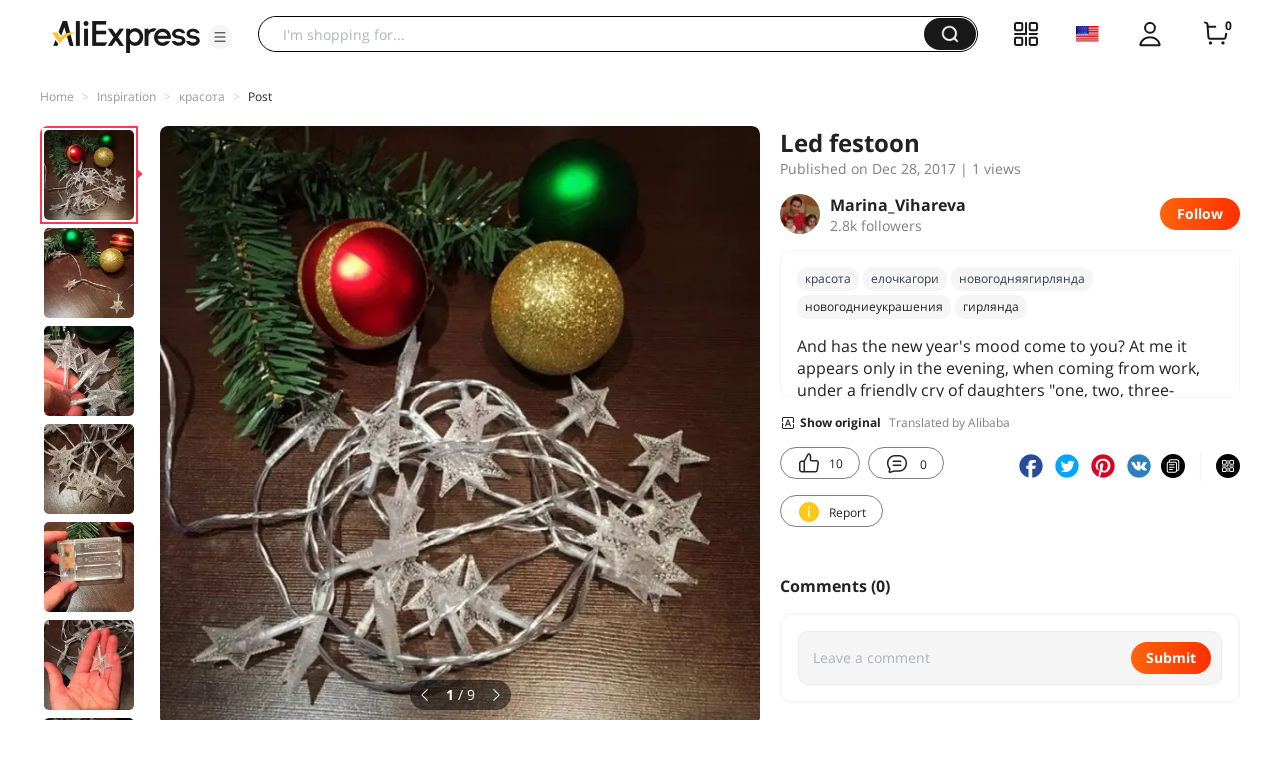

--- FILE ---
content_type: application/javascript
request_url: https://aplus.aliexpress.com/eg.js?t=1769602625199
body_size: 79
content:
window.goldlog=(window.goldlog||{});goldlog.Etag="Q+wAIqz8+nkCARLhCImGN2BN";goldlog.stag=2;

--- FILE ---
content_type: application/javascript
request_url: https://assets.aliexpress-media.com/g/ae-fe/page-header-ui/0.0.86/js/index.js
body_size: 94564
content:
!function(e){var t={};function n(r){if(t[r])return t[r].exports;var o=t[r]={i:r,l:!1,exports:{}};return e[r].call(o.exports,o,o.exports,n),o.l=!0,o.exports}n.m=e,n.c=t,n.d=function(e,t,r){n.o(e,t)||Object.defineProperty(e,t,{enumerable:!0,get:r})},n.r=function(e){"undefined"!=typeof Symbol&&Symbol.toStringTag&&Object.defineProperty(e,Symbol.toStringTag,{value:"Module"}),Object.defineProperty(e,"__esModule",{value:!0})},n.t=function(e,t){if(1&t&&(e=n(e)),8&t)return e;if(4&t&&"object"==typeof e&&e&&e.__esModule)return e;var r=Object.create(null);if(n.r(r),Object.defineProperty(r,"default",{enumerable:!0,value:e}),2&t&&"string"!=typeof e)for(var o in e)n.d(r,o,function(t){return e[t]}.bind(null,o));return r},n.n=function(e){var t=e&&e.__esModule?function t(){return e.default}:function t(){return e};return n.d(t,"a",t),t},n.o=function(e,t){return Object.prototype.hasOwnProperty.call(e,t)},n.p="//assets.alicdn.com/g/ae-fe/page-header-ui/0.0.86/",n(n.s=61)}([function(e,t){e.exports=React},function(e,t){e.exports=Comet},function(e,t,n){var r,o;
/*!
	Copyright (c) 2018 Jed Watson.
	Licensed under the MIT License (MIT), see
	http://jedwatson.github.io/classnames
*/!function(){"use strict";var n={}.hasOwnProperty;function a(){for(var e="",t=0;t<arguments.length;t++){var n=arguments[t];n&&(e=c(e,i(n)))}return e}function i(e){if("string"==typeof e||"number"==typeof e)return e;if("object"!=typeof e)return"";if(Array.isArray(e))return a.apply(null,e);if(e.toString!==Object.prototype.toString&&!e.toString.toString().includes("[native code]"))return e.toString();var t="";for(var r in e)n.call(e,r)&&e[r]&&(t=c(t,r));return t}function c(e,t){return t?e?e+" "+t:e+t:e}e.exports?(a.default=a,e.exports=a):void 0===(o=function(){return a}.apply(t,r=[]))||(e.exports=o)}()},function(e,t,n){var r=n(44);function o(e,t,n){return(t=r(t))in e?Object.defineProperty(e,t,{value:n,enumerable:!0,configurable:!0,writable:!0}):e[t]=n,e}e.exports=o,e.exports.__esModule=!0,e.exports.default=e.exports},function(e,t,n){e.exports={menuItem:"my-account--menuItem--1GDZChA",text:"my-account--text--2Yt_prE",small:"my-account--small--3ni1QHm",simpleMenuItem:"my-account--simpleMenuItem--2Al4syo",simpleText:"my-account--simpleText--1qcYoRz",content:"my-account--content--2nhUMJY",responseText:"my-account--responseText--2EJnJDo","two-line":"my-account--two-line--2O0wdyi","one-line":"my-account--one-line--13EsxPb","center-center":"my-account--center-center--1hghdbq",textBox:"my-account--textBox--2CoO_Q7",textCenter:"my-account--textCenter--2K0hniX",avator:"my-account--avator--328j6T1",popupCls:"my-account--popupCls--1C1NFJ2",accountWrap:"my-account--accountWrap--2FBvnYE",line:"my-account--line--QONK0VF",userInfo:"my-account--userInfo--8cACzqQ",signin:"my-account--signin--RiPQVPB",accountWrapRtl:"my-account--accountWrapRtl--cuvpNr8",icon:"my-account--icon--16yzkFW",menuBox:"my-account--menuBox--3f9Nx8S",menuInfo:"my-account--menuInfo--3YpLtBU",menuText:"my-account--menuText--1km-qni",msgNum:"my-account--msgNum--1JDo06_",menuLine:"my-account--menuLine--3mRnB15",otherInfo:"my-account--otherInfo--Fhz-kxI",infoWrap:"my-account--infoWrap--1u8t6Uy",name:"my-account--name--CwUoFMi",out:"my-account--out--3b--Hjv",centerIcon:"my-account--centerIcon--2yqLRkj",limitName:"my-account--limitName--1zJ2KsG",accountIcon:"my-account--accountIcon--ECZEGeo",newMenuItem:"my-account--newMenuItem--bSu9Hkj"}},function(e,t){function n(){return e.exports=n=Object.assign?Object.assign.bind():function(e){for(var t=1;t<arguments.length;t++){var n=arguments[t];for(var r in n)({}).hasOwnProperty.call(n,r)&&(e[r]=n[r])}return e},e.exports.__esModule=!0,e.exports.default=e.exports,n.apply(null,arguments)}e.exports=n,e.exports.__esModule=!0,e.exports.default=e.exports},function(e,t,n){e.exports=n(108)},function(e,t,n){var r=n(40);function o(e,t){if(null==e)return{};var n,o,a=r(e,t);if(Object.getOwnPropertySymbols){var i=Object.getOwnPropertySymbols(e);for(o=0;o<i.length;o++)n=i[o],t.indexOf(n)>=0||{}.propertyIsEnumerable.call(e,n)&&(a[n]=e[n])}return a}e.exports=o,e.exports.__esModule=!0,e.exports.default=e.exports},function(e,t,n){e.exports={categoryContainer:"Categoey--categoryContainer--OCblBgE",categoryTitle:"Categoey--categoryTitle--_3bKGRN",categoryTitleName:"Categoey--categoryTitleName--3R0uw4u",iconCategoryTitle:"Categoey--iconCategoryTitle--1PLzW4B",categoryContent:"Categoey--categoryContent--10IKJo2",categoryWrapper:"Categoey--categoryWrapper--1jMy3yU",lv1Container:"Categoey--lv1Container--21rGTTk",lv1Item:"Categoey--lv1Item--Dpw4UiJ",title:"Categoey--title--2y1ufpo",active:"Categoey--active--3vVsl2g",lv2Container:"Categoey--lv2Container--m31RQ69",imageTextContainer:"Categoey--imageTextContainer--3NiZWT2",imageText:"Categoey--imageText--XWEALFJ",titleImg:"Categoey--titleImg--B8nIL-6",imageTextItemContainer:"Categoey--imageTextItemContainer--17JHLAP",imageTextItem:"Categoey--imageTextItem--2ImxaQN",imageContainer:"Categoey--imageContainer--2obJihQ",image:"Categoey--image--2XcSWnC",hot:"Categoey--hot--2rH3AE1",textContainer:"Categoey--textContainer--1yliu8z",divide:"Categoey--divide--1HKMm7s",lv2CategoryContainer:"Categoey--lv2CategoryContainer--3oUjJiv",lv2CategoryItemContainer:"Categoey--lv2CategoryItemContainer--uYvtWKZ",lv2CategoryItem:"Categoey--lv2CategoryItem--2U2X1yY",lv2CategoryItemTitle:"Categoey--lv2CategoryItemTitle--204vyY0",lv3CategoryItemTitle:"Categoey--lv3CategoryItemTitle--2Fyxf_7",lv2Loading:"Categoey--lv2Loading--16Xk05E",pageLoading:"Categoey--pageLoading--ZYbiedH",mask:"Categoey--mask--1XbV24G",iconCategoryContainer:"Categoey--iconCategoryContainer--2E2TgwT",rtlCategoryContainer:"Categoey--rtlCategoryContainer--2OxLMJw",hasShopCar:"Categoey--hasShopCar--3mh-SL7",container:"Categoey--container--1_Z2kUa"}},function(e,t,n){e.exports={"two-line":"src--two-line--1NvTJdc",active:"src--active--dSviezj",productTitle:"src--productTitle--1ZKxErJ","one-line":"src--one-line--3jYiHi9",item:"src--item--2XLAtpX","center-center":"src--center-center--VdfH95U",history:"src--history--27ollhb",hisWrap:"src--hisWrap--3kniszG",hisTitleWrap:"src--hisTitleWrap--3SogO3D",hisItem:"src--hisItem--BTCCdN9",delete:"src--delete--1-An_CF",title:"src--title--1Scd3D2",section:"src--section--2IyvbsL",loading:"src--loading--2T4ZU9N",listWrap:"src--listWrap--1fX8jCH",icon:"src--icon--2aisjCC",listTitle:"src--listTitle--242jquk",titleWrap:"src--titleWrap--V-lnXin",productContainer:"src--productContainer--JxCHZix",product:"src--product--3mJ4V1B",imgWrap:"src--imgWrap--37UvgxE",line:"src--line--3QGw_X6",autoPanel:"src--autoPanel--52V_44o",auto:"src--auto--2EvPUd1",autoIcon:"src--autoIcon--3I-fHBq",highlighted:"src--highlighted--C_mc494",searchIcon:"src--searchIcon--8LnxnMQ",autoItem:"src--autoItem--9yCOcGQ",lightHight:"src--lightHight--241kZY3",discoverLink:"src--discoverLink--2LRTH9X",historyLink:"src--historyLink--iADZkf6"}},function(e,t,n){var r=n(103)();e.exports=r;try{regeneratorRuntime=r}catch(e){"object"==typeof globalThis?globalThis.regeneratorRuntime=r:Function("r","regeneratorRuntime = r")(r)}},function(e,t,n){e.exports={"picture-search-container":"esm--picture-search-container--1byK0Ue","picture-search-btn":"esm--picture-search-btn--2xHyX4O","upload-container":"esm--upload-container--2PH_U0Y","upload-title":"esm--upload-title--36QLg_W","upload-show-content":"esm--upload-show-content--1nA6P11","upload-show-image":"esm--upload-show-image--1C1MJhE","upload-notice":"esm--upload-notice--2xAGKuk","upload-content":"esm--upload-content--Jn-r24P","upload-image":"esm--upload-image--FXBKb0u","upload-btn":"esm--upload-btn--2K0OVAO","upload-tip":"esm--upload-tip--b9DB-OJ","upload-error-message":"esm--upload-error-message--V7LevNg","upload-close":"esm--upload-close--1x0SREz","upload-btn-group":"esm--upload-btn-group--1zqVlmk","upload-search-btn":"esm--upload-search-btn--lsUmwi1","upload-cancel-btn":"esm--upload-cancel-btn--1YPUmjT",mask:"esm--mask--3QnZwQP",loading:"esm--loading--fgNrIz0","rtl-picture-search-container":"esm--rtl-picture-search-container--1gO0JI2"}},function(e,t,n){e.exports={menuItem:"shop-cart--menuItem--1WhClHl",text:"shop-cart--text--i3avR3g",small:"shop-cart--small--2pva4KN",simpleMenuItem:"shop-cart--simpleMenuItem--3soj2Ej",simpleText:"shop-cart--simpleText--L8onPat",content:"shop-cart--content--2f-gO8f",responseText:"shop-cart--responseText--273TS7K",numberWrap:"shop-cart--numberWrap--1vGN8le",number:"shop-cart--number--axE62FE",responsive:"shop-cart--responsive--NnGUleD",cartItem:"shop-cart--cartItem--1ym7olT",withPadding:"shop-cart--withPadding--3bdg_Yv",simpleContent:"shop-cart--simpleContent--2e3Bh64",simpleNumber:"shop-cart--simpleNumber--CdbyVKT",rtlWrap:"shop-cart--rtlWrap--d22GDfG",shoppingCartIcon:"shop-cart--shoppingCartIcon--d5W36TW",newMenuItem:"shop-cart--newMenuItem--1qooq4C"}},function(e,t,n){e.exports={fullContainer:"pc-header--fullContainer--2Fazi-Y",logo:"pc-header--logo--1H9dOEh",euCuplogo:"pc-header--euCuplogo--1z2xuNZ",withMargin:"pc-header--withMargin--1h5riqJ",logoImg:"pc-header--logoImg--mDbiT4k",euCupHideCate:"pc-header--euCupHideCate--3Q59rm_",right:"pc-header--right--2cV7LB8",rightWrap:"pc-header--rightWrap--HYqeULJ",search:"pc-header--search--3hnHLKw",items:"pc-header--items--tL_sfQ4",shipto:"pc-header--shipto--1j2qkAo",menuItem:"pc-header--menuItem--3dHAeWO",newFullContainer:"pc-header--newFullContainer--6pk3X37",newLogoImg:"pc-header--newLogoImg--2W_qJMt",koLogoImg:"pc-header--koLogoImg--2NtZBzA",simpleContainer:"pc-header--simpleContainer--92e6bwH",blank:"pc-header--blank--1GvtOkU",textItem:"pc-header--textItem--1oov0hD",chevronIcon:"pc-header--chevronIcon--svzDIyg",line:"pc-header--line--2wkkKjf"}},function(e,t,n){"use strict";n.d(t,"a",(function(){return d})),n.d(t,"b",(function(){return f}));var r=n(16),o=function e(t){var n=Object.create(null);return(t=t.trim().replace(/^(\?|#|&)/,""))?(t.split("&").forEach((function(e){var t=e.replace(/\+/g," ").split("="),r=t.shift(),o=t.length>0?t.join("="):void 0;if(void 0===o)o=null;else try{o=decodeURIComponent(o)}catch(e){}n[r]=o})),n):n},a=r.d?function(e){return Object(r.b)(e)}:function(e){var t,n=window.location.href;try{n=decodeURI(n)}catch(e){}var r=new RegExp("("+e+"=)(.*?)([;&?#]|$)");return(null===(t=n.match(r))||void 0===t?void 0:t[2])||""};function i(e){var t,n,r=null===(t=window.goldlog.spm_ab)||void 0===t?void 0:t.join("."),o=e.params=e.params||{},i=o["spm-cnt-cd"];o.st_page_id||(o.st_page_id=window.dmtrack_pageid||""),delete o["spm-cnt-cd"],i&&!o["spm-cnt"]&&(o["spm-cnt"]="".concat(r,".").concat(i)),o["spm-url"]||(o["spm-url"]=a("spm-url")||"");var c=(null===(n=window.goldlog.spm_ab)||void 0===n?void 0:n[1])||"";return"click"!==e.type||o.ae_page_type||(o.ae_page_type=c),"exposure"!==e.type||o.exp_page||(o.exp_page=c),e}function c(e){e=i(e);var t=Object.keys(e.params).map((function(t){return t+"="+e.params[t]})).join("&");window.goldlog&&window.goldlog.record(e.path,e.event,t,"POST")}function l(e){try{window.goldlog?e():(window.goldlog_queue||(window.goldlog_queue=[])).push({action:"goldlog.aplus_pubsub.subscribe",arguments:["goldlogReady",function(){e()}]})}catch(e){}}function s(e){var t=document.cookie,n=new RegExp("(?:(?:^|.*;\\s*)".concat(e,"\\s*\\=\\s*([^;]*).*$)|^.*$")),r=t.replace(n,"$1");return decodeURIComponent(r)}function u(){return new Promise((function(e){l((function(){e()}))})).then((function(){return window.dmtrack_pageid}))}function d(e){l((function(){c({type:"click",path:"/ae.pc_click.statweb_ae_click",event:"CLK",ali_apache_track:encodeURIComponent(s("ali_apache_track"))||"",params:e})}))}function f(e){l((function(){c({type:"exposure",path:"/ae.pc_ctr.statweb_ae_ctr",event:"EXP",ali_apache_track:encodeURIComponent(s("ali_apache_track"))||"",params:e})}))}},function(e,t){function n(e,t,n,r,o,a,i){try{var c=e[a](i),l=c.value}catch(e){return void n(e)}c.done?t(l):Promise.resolve(l).then(r,o)}function r(e){return function(){var t=this,r=arguments;return new Promise((function(o,a){var i=e.apply(t,r);function c(e){n(i,o,a,c,l,"next",e)}function l(e){n(i,o,a,c,l,"throw",e)}c(void 0)}))}}e.exports=r,e.exports.__esModule=!0,e.exports.default=e.exports},function(e,t,n){"use strict";(function(e){n.d(t,"d",(function(){return r})),n.d(t,"c",(function(){return i})),n.d(t,"a",(function(){return c})),n.d(t,"b",(function(){return l}));var r="undefined"==typeof window,o={},a=function t(n){if(o=n,r){var a=c();e.location=new URL("/"!==a?a:"http://localhost"),e.navigator={userAgent:i()}}},i=function e(){var t;return null===(t=o.ext)||void 0===t?void 0:t["user-agent"]},c=function e(){return o.principal.url},l=function e(t){var n;return null===(n=o.principal.query)||void 0===n?void 0:n[t]},s=function e(){return o.principal.accountId},u=function e(){return o.principal.signedIn},d=function e(){return o.env}}).call(this,n(43))},function(e,t,n){"use strict";var r=n(45);Object.defineProperty(t,"__esModule",{value:!0}),t.default=void 0;var o=r(n(46)),a=r(n(47)),i=r(n(48)),c=r(n(100)),l=n(49),s,u=new(function(){function e(){(0,o.default)(this,e),this.siteFormat=/^[a-z]{3}(_[a-z]{1})?$/,this.x_localeFormat=/^[a-z]{2}_[A-Z]{2}$/,this.s_localeFormat=/^[a-z]{2}_[A-Z]{2}$/,this.b_localeFormat=/^[a-z]{2}_[A-Z]{2}$/,this.c_tpFormat=/^[A-Z]{3}$/,this.regionFormat=/^[A-Z]{2,3}$/,this.provinceFormat=/^[0-9]{18}$/,this.cityFormat=/^[0-9]{18}$/,this.siFormat=/^(glo|rus|bra|esp|idn|fra|deu|ita)$/,this.signFormat=/^(y|n)$/,this.rmb_ppFormat=/^.*$/,this.x_userFormat=/^.*$/,this.issFormat=/^(y)$/,this.isbFormat=/^(y)$/,this.ispmFormat=/^(y)$/,this.isksFormat=/^(y)$/,this.isgclFormat=/^(y)$/,this.reg_verFormat=/^(new|old)$/,this.x_lFormat=/^[01]{1}$/,this.ber_lFormat=/^A\d$/,this.zero_orderFormat=/^(y)$/,this.ae_u_p_sFormat=/^[012]{1}$/,this.ups_u_tFormat=/^[0-9]{13,}$/,this.re_snsFormat=/^.*$/,this.x_csrfFormat=/^.*$/,this.x_c_chgFormat=/^[01]{1}$/,this.x_c_syncedFormat=/^[01]{1}$/,this.acs_rtFormat=/^[A-Za-z0-9]+$/,this.alimidFormat=/^[0-9]+$/,this.x_as_iFormat=/^([A-Za-z0-9]|(%))+/}return(0,a.default)(e,[{key:"get",value:function e(t,n){return i.default.get(t,n)}},{key:"_setcookie",value:function e(t,n,r){if(r&&!this.validate(n,r))return!1;var o=i.default.get(t,{domain:(0,l.getFixedDomainUrl)(),path:"/",raw:!0})||"",a;o=new RegExp("(.*&?"+n+"=)(.*?)(&.*|$)").test(o)?RegExp.$1+r+RegExp.$3:(o?o+"&":"")+n+"="+r,i.default.set(t,o,{domain:(0,l.getFixedDomainUrl)(),path:"/",expires:3650,raw:!0})}},{key:"_getCookie",value:function e(t,n){var r=i.default.get(t,{domain:(0,l.getFixedDomainUrl)(),path:"/",raw:!0})||"",o=new RegExp("(.*&?"+n+"=)(.*?)(&.*|$)");r.match(o);var a=RegExp.$2;return o.test(r)&&this.validate(n,a)?a:""}},{key:"validate",value:function e(t,n){return!/(&|=)/.test(n)&&!!(n&&this[t+"Format"]&&this[t+"Format"].test(n))}},{key:"getMSite",value:function e(t,n){var r=i.default.get(t,{domain:"m.aliexpress.com",path:"/",raw:!0})||"",o=new RegExp("(.*&?"+n+"=)(.*?)(&.*|$)");r.match(o);var a=RegExp.$2;return o.test(r)&&this.validate(n,a)?a:""}},{key:"setSite",value:function e(t){this._setcookie("aep_usuc_f","site",t)}},{key:"getSite",value:function e(){return this._getCookie("aep_usuc_f","site")}},{key:"setRegion",value:function e(t){this._setcookie("aep_usuc_f","region",t)}},{key:"getRegion",value:function e(){return this._getCookie("aep_usuc_f","region")}},{key:"setProvince",value:function e(t){this._setcookie("aep_usuc_f","province",t)}},{key:"getProvince",value:function e(){return this._getCookie("aep_usuc_f","province")}},{key:"setCity",value:function e(t){this._setcookie("aep_usuc_f","city",t)}},{key:"getCity",value:function e(){return this._getCookie("aep_usuc_f","city")}},{key:"getAlimid",value:function e(){return this._getCookie("aep_usuc_f","alimid")}},{key:"getMsiteProvince",value:function e(){return i.default.get("ae-msite-province",{domain:(0,l.getFixedDomainUrl)(),path:"/",raw:!0})||""}},{key:"getMsiteCity",value:function e(){return i.default.get("ae-msite-city",{domain:(0,l.getFixedDomainUrl)(),path:"/",raw:!0})||""}},{key:"setCurrency",value:function e(t){this._setcookie("aep_usuc_f","c_tp",t)}},{key:"getCurrency",value:function e(){return this._getCookie("aep_usuc_f","c_tp")}},{key:"setLocale",value:function e(t){this._setcookie("xman_us_f","x_locale",t)}},{key:"getLocale",value:function e(){return this._getCookie("xman_us_f","x_locale")}},{key:"setSellerLocale",value:function e(t){i.default.set("intl_locale",t,{domain:(0,l.getFixedDomainUrl)(),path:"/",expires:365,raw:!0}),this.setLocale(t),this._setcookie("aep_usuc_f","s_locale",t)}},{key:"getSellerLocale",value:function e(){return this._getCookie("aep_usuc_f","s_locale")}},{key:"setBuyerLocale",value:function e(t){this.setLocale(t),this._setcookie("aep_usuc_f","b_locale",t)}},{key:"getBuyerLocale",value:function e(){return this._getCookie("aep_usuc_f","b_locale")}},{key:"getSign",value:function e(){return this._getCookie("xman_us_t","sign")}},{key:"isLoggedIn",value:function e(){return"y"==this.getSign()}},{key:"getLoginId",value:function e(){return this._getCookie("xman_us_t","rmb_pp")}},{key:"getIss",value:function e(){return this._getCookie("aep_usuc_f","iss")}},{key:"isSeller",value:function e(){return"y"===this.getIss()}},{key:"getIsb",value:function e(){return this._getCookie("aep_usuc_f","isb")}},{key:"isBuyer",value:function e(){return"y"===this.getIsb()}},{key:"getIsks",value:function e(){return this._getCookie("aep_usuc_f","isks")}},{key:"isKaSeller",value:function e(){return"y"===this.getIsks()}},{key:"getIsgcl",value:function e(){return this._getCookie("aep_usuc_f","isgcl")}},{key:"isGreenChannel",value:function e(){return"y"===this.getIsgcl()}},{key:"getIspm",value:function e(){return this._getCookie("aep_usuc_f","ispm")}},{key:"isPremiumMember",value:function e(){return"y"===this.getIspm()}},{key:"getIsfm",value:function e(){return this._getCookie("aep_usuc_f","isfm")}},{key:"isFreeMember",value:function e(){return"y"===this.getIsfm()}},{key:"getRegVer",value:function e(){return this._getCookie("aep_usuc_f","reg_ver")}},{key:"getOversea",value:function e(){return this._getCookie("xman_us_f","x_l")}},{key:"isOversea",value:function e(){return"1"!==this.getOversea()}},{key:"_getXUserRaw",value:function e(){return this._getCookie("xman_us_f","x_user")}},{key:"getXUserObj",value:function e(){var t={country:"",firstName:"",lastName:"",memberSeq:""},n,r=(this._getXUserRaw()||"").split("|");return r.length>=5&&(t.country=r[0],t.firstName=r[1].replace(/</g,"&lt;").replace(/>/g,"&gt;"),t.lastName=r[2].replace(/</g,"&lt;").replace(/>/g,"&gt;"),t.memberSeq=r[4]),t}},{key:"getMemberSeq",value:function e(){return this.getXUserObj().memberSeq}},{key:"isNewUser",value:function e(){return""===this.getXUserObj().memberSeq}},{key:"setHistory",value:function e(t){t&&c.default.logProduct({id:t})}},{key:"getHistory",value:function e(){return c.default.getProducts()}},{key:"setAETest",value:function e(){}},{key:"getAETest",value:function e(){return""}},{key:"getBerL",value:function e(){return this._getCookie("aep_usuc_t","ber_l")}},{key:"getZeroOrder",value:function e(){return this._getCookie("xman_us_f","zero_order")}},{key:"isZeroOrderUser",value:function e(){return"y"===this.getZeroOrder()}},{key:"getAeUps",value:function e(){return this._getCookie("aep_usuc_f","ae_u_p_s")}},{key:"setAeUps",value:function e(t){return this._setcookie("aep_usuc_f","ae_u_p_s",t)}},{key:"getAeUpsTime",value:function e(){return this._getCookie("aep_usuc_f","ups_u_t")}},{key:"setAeUpsTime",value:function e(t){return this._setcookie("aep_usuc_f","ups_u_t",t)}},{key:"getReSns",value:function e(){return this._getCookie("aep_usuc_f","re_sns")}},{key:"getCsrfToken",value:function e(){var t=this._getCookie("acs_usuc_t","x_csrf");return t||(window.__bl&&window.__bl.api?window.__bl.error(new Error("Cookie.getCsrfToken error")):window.__bl&&(window.__bl.pipe=window.__bl.pipe||[],window.__bl.pipe.push(["error",new Error("Cookie.getCsrfToken error")]))),t}},{key:"getXmanCookieChanged",value:function e(){return this._getCookie("xman_us_f","x_c_chg")}},{key:"setXmanCookieChanged",value:function e(t){return this._setcookie("xman_us_f","x_c_chg",""+t)}},{key:"getXmanCookieSynced",value:function e(){return this._getCookie("xman_us_f","x_c_synced")}},{key:"setXmanCookieSynced",value:function e(t){return this._setcookie("xman_us_f","x_c_synced",""+t)}},{key:"getACS_RT",value:function e(){return this._getCookie("xman_us_f","acs_rt")}},{key:"getX_AS_I",value:function e(){return this._getCookie("xman_us_f","x_as_i")}},{key:"getCNA",value:function e(){return i.default.get("cna",{domain:(0,l.getFixedDomainUrl)(),path:"/",raw:!0})||""}},{key:"getAliApacheId",value:function e(){return i.default.get("ali_apache_id",{domain:(0,l.getFixedDomainUrl)(),path:"/",raw:!0})||""}},{key:"getAeucid",value:function e(){return i.default.get("aeu_cid",{domain:(0,l.getFixedDomainUrl)(),path:"/",raw:!0})||""}}]),e}());window.lib=window.lib||{},window.lib.cookie=u;var d=u;t.default=d},function(e,t,n){e.exports={menuItem:"down-load-app--menuItem--3FNru0r",text:"down-load-app--text--3b5oaiF",small:"down-load-app--small--JBHipDq",simpleMenuItem:"down-load-app--simpleMenuItem--griCxPc",simpleText:"down-load-app--simpleText--1x-20OW",content:"down-load-app--content--UZC5YU_",responseText:"down-load-app--responseText--1B7lJaw",downloadWrapRtl:"down-load-app--downloadWrapRtl--2YWBjG2",guide:"down-load-app--guide--PbUR31v",ios:"down-load-app--ios--2P1rLXD",longStr:"down-load-app--longStr--1OJgHfl",downloadWrap:"down-load-app--downloadWrap--mGdiEjR",downloadBox:"down-load-app--downloadBox--1K4oknd",andriod:"down-load-app--andriod--2QPa3ce",qrCodeNormal:"down-load-app--qrCodeNormal--58wUD12",newMenuItem:"down-load-app--newMenuItem--CZPqC6l"}},function(e,t,n){e.exports={menuItem:"ship-to--menuItem--WdBDsYl",text:"ship-to--text--3H_PaoC",small:"ship-to--small--1wG1oGl",simpleMenuItem:"ship-to--simpleMenuItem--2ARVOMW",simpleText:"ship-to--simpleText--474NRvn",content:"ship-to--content--1cFMfE6",responseText:"ship-to--responseText--3kZmuhi","two-line":"ship-to--two-line--3VYdBYI","one-line":"ship-to--one-line--2H4_y31","center-center":"ship-to--center-center--UM0gist",cssFlag:"ship-to--cssFlag--3qFf5C9",cssMiniFlag:"ship-to--cssMiniFlag--1s3m40B",centerIcon:"ship-to--centerIcon--1viVSdj",info:"ship-to--info--2Y7uTds",newMenuItem:"ship-to--newMenuItem--2Rw-XvE"}},function(e,t){e.exports=ReactDOM},function(e,t,n){"use strict";n.d(t,"a",(function(){return l}));var r=n(1),o=n.n(r),a=n(36),i=n.n(a),c=function e(){var t,n=r.cookie.getSite()||"glo",o;return window._disable_usa_search_domain_?i.a.forEach((function(e){e.site===n&&(o=e)})):i.a.concat(a.extraDomain).forEach((function(e){e.site===n&&(o=e)})),(null===(t=o)||void 0===t?void 0:t.domain)||"www.aliexpress.com"},l=function e(t,n){var r,o="https://"+c()+"/w/wholesale",a;if(o=o+"-"+encodeURIComponent(String(t).replace(/-/g,"%25252d").replace(/\s/g,"-").replace(/\//g,"%2F"))+".html",n){var i=Object.keys(n).map((function(e){if(null!=n[e])try{return e+"="+encodeURIComponent(n[e])}catch(e){console.error(e)}return""})).join("&");i&&(o=o+"?"+i)}return o}},function(e,t,n){e.exports={wrap:"select--wrap--3N7DHe_",search:"select--search--20Pss08",searchIcon:"select--searchIcon--y8pOuGW",text:"select--text--1b85oDo",arrow:"select--arrow--1cha40Y",popup:"select--popup--W2YwXWt",visiblePopup:"select--visiblePopup--VUtkTX2",groupTitle:"select--groupTitle--3La6ms2",item:"select--item--32FADYB"}},,function(e,t,n){e.exports={"two-line":"search--two-line--34UcUrI","one-line":"search--one-line--1F7icf0","center-center":"search--center-center--1vAmOLn",search:"search--search--C_fO_MU",submit:"search--submit--2VTbd-T",searchNew:"search--searchNew--3eZqikc",newSubmit:"search--newSubmit--3BlVRKw",keyword:"search--keyword--15P08Ji",picSearch:"search--picSearch--3aeyGeH",active:"search--active--20ny0_q",picSearchRtl:"search--picSearchRtl--2ffF047",announcementText:"search--announcementText--3VNhi_r"}},function(e,t,n){e.exports={textItem:"menu--textItem--4raXRBo",withMargin:"menu--withMargin--26U6bWU",withMarginRtl:"menu--withMarginRtl--2CG4Vkr",chevronIcon:"menu--chevronIcon--1TGlTlV",item:"menu--item--2BtHbn_",line:"menu--line--3NfcGTL",box:"menu--box--3rv5jnh"}},function(e,t){function n(t){return e.exports=n="function"==typeof Symbol&&"symbol"==typeof Symbol.iterator?function(e){return typeof e}:function(e){return e&&"function"==typeof Symbol&&e.constructor===Symbol&&e!==Symbol.prototype?"symbol":typeof e},e.exports.__esModule=!0,e.exports.default=e.exports,n(t)}e.exports=n,e.exports.__esModule=!0,e.exports.default=e.exports},function(e,t){e.exports=Comet.mtop},,function(e,t,n){var r=n(89),o=n(90),a=n(91),i=n(93);function c(e,t){return r(e)||o(e,t)||a(e,t)||i()}e.exports=c,e.exports.__esModule=!0,e.exports.default=e.exports},function(e,t,n){e.exports={wrap:"es--wrap--RYjm1RT",contentWrap:"es--contentWrap--ypzOXHr",visible:"es--visible--12ePDdG",rtl:"es--rtl--2-LcjOR",saveBtn:"es--saveBtn--w8EuBuy"}},function(e,t,n){},function(e,t,n){"use strict";var r=n(5),o=n.n(r),a=n(40),i=n.n(a),c=n(0),l=n.n(c),s=n(16),u=n(111),d=function e(t){var n,r=t.toLowerCase(),a;try{if(a=r.match(/rv:([\d.]+)\) like gecko/)){var i=0,c=a[1],l=c.match(/(\d+)\./);l&&(i=parseInt(l[1])),n={type:"ie",versionStr:c,version:i}}else if(a=r.match(/msie ([\d\.]+)/)){var s=0,u=a[1],d=u.match(/(\d+)\./);d&&(s=parseInt(d[1])),n={type:"ie",versionStr:u,version:s}}else if(a=r.match(/edge?\/([\d\.]+)/)){var f=0,p=a[1],m=p.match(/(\d+)\./);m&&(f=parseInt(m[1])),n={type:"edge",versionStr:p,version:f}}else if(a=r.match(/firefox\/([\d\.]+)/)){var v=0,h=a[1],y=h.match(/(\d+)\./);y&&(v=parseInt(y[1])),n={type:"firefox",versionStr:h,version:v}}else if(a=r.match(/(?:opera|opr).([\d\.]+)/)){var g=0,b=a[1],w=b.match(/(\d+)\./);w&&(g=parseInt(w[1])),n={type:"opera",versionStr:b,version:g}}else if(a=r.match(/chrome\/([\d\.]+)/)){var _=0,x=a[1],j=x.match(/(\d+)\./);j&&(_=parseInt(j[1])),n={type:"chrome",versionStr:x,version:_}}else if(a=r.match(/version\/([\d\.]+).*safari/)){var E=0,O=a[1],C=O.match(/(\d+)\./);C&&(E=parseInt(C[1])),n={type:"safari",versionStr:O,version:E}}}catch(e){console.error(e)}return n=o()({},n,{ua:r})},f={ie:999,edge:18,firefox:65,opera:18,chrome:32},p={ie:999,edge:121,firefox:93,opera:71,chrome:85,safari:16.4},m,v=function e(t){if(!t)return null;var n=d(t),r;if(!n||!n.version||!n.type)return null;r="safari"===n.type?n.ua.match(/(iPhone|iPad)/)?(null==n?void 0:n.version)>=14:n.version>=14:n.version>=f[n.type];var a=n.version>=p[n.type];return"chrome"===n.type&&["107.0.0.0","121.0.6167.139"].includes(n.versionStr)&&(a=!1),o()({},n,{supportWebp:r,supportAvif:a})},h=!s.d&&null;function y(){var e=new Image;e.onload=function(){var t,n;h=e.width>0&&e.height>0,null===(t=window)||void 0===t||null===(n=t.localStorage)||void 0===n||n.setItem("ae_u_webp","1")},e.onerror=function(){var e,t;h=!1,null===(e=window)||void 0===e||null===(t=e.localStorage)||void 0===t||t.removeItem("ae_u_webp")},e.src="[data-uri]"}function g(){if(s.d){var e=v(Object(u.a)());return Boolean(null==e?void 0:e.supportWebp)}if(null===h)try{var t,n;h=0===document.createElement("canvas").toDataURL("image/webp").indexOf("data:image/webp")||"1"===(null===(t=window)||void 0===t||null===(n=t.localStorage)||void 0===n?void 0:n.getItem("ae_u_webp"))}catch(e){h=!1}return h}s.d||y();var b,w,_,x,j,E=n(1).util.tracker;function O(e){var t,n;return/^.+_\.webp$/.test(e)}function C(e){var t,n;return/^.+_\.avif$/.test(e)}function S(e){var t,n;return/(\.((jp(e)?g)|png)).+\1/.test(e)}function k(){return g()}function A(e){if(!e)return e;var t=/(\.jpg|\.jpeg|\.png)/,n;return!!t.test(e)&&e.match(t)[0]}function P(e){var t=O(e),n;return k()&&!t?e+"_.webp":e}function N(e){return"string"==typeof e?e.replace(/ae0(1|2|3|4).alicdn.com/,"ae-pic-a1.aliexpress-media.com"):e}var R=function e(t){return t>=960||t>720?960:t>640?720:t>480?640:t>350?480:t>220?350:220},I=function e(t,n){void 0===n&&(n={});try{E.sendPluginEvent(t,o()({c1:"safe_fe"},n))}catch(e){}},T=!s.d&&(null===(w=window)||void 0===w||null===(_=w.location)||void 0===_||null===(x=_.href)||void 0===x||null===(j=x.indexOf)||void 0===j?void 0:j.call(x,"debug=y"))>-1,L="__fastimg_local_avif_check__",D=function(e){return e.NOT="0",e.CAN="1",e}({}),M="[data-uri]",q=null,z=!1,B=function e(){var t;new Promise((function(e){var t=new Image;t.src=M,t.onload=function(){return e(!0)},t.onerror=function(){return e(!1)}})).then((function(e){var t,n,r,o;null!==q&&q!==e&&(T&&console.log("avif_check_error"),I("avif_check_error",{et:"OTHER",c1:null===(o=navigator)||void 0===o?void 0:o.userAgent,c2:e&&!q?D.CAN:D.NOT,c3:String(e),c4:String(q)}));q=e,null===(t=window)||void 0===t||null===(n=t.localStorage)||void 0===n||null===(r=n.setItem)||void 0===r||r.call(n,L,q?D.CAN:D.NOT)}))},U=function e(){s.d||z||(z=!0,B())};function F(){if(!s.d){var e,t,n,r=null===(e=window)||void 0===e||null===(t=e.localStorage)||void 0===t||null===(n=t.getItem)||void 0===n?void 0:n.call(t,L);if(r)return r===D.CAN;if(null!==q)return q}var o=v(Object(u.a)());return q=Boolean(null==o?void 0:o.supportAvif),U(),q}U();var H=function e(t){return F()?t+"_.avif":g()?t+"_.webp":t};function W(e){var t=e.compressedHeight,n=e.compressedWidth,r,o=t+"x"+n;if(!{"960x960":1,"720x720":1,"640x640":1,"480x480":1,"350x350":1,"220x220":1}[o]){var a,i=R(t>=n?t:n);o=i+"x"+i}return o}function G(e,t){var n=/(ae0(1|2|3|4).alicdn.com\/kf)/,r=/(ae-pic-a1.aliexpress-media.com)/,o=S(e),a=!(n.test(e)||r.test(e)),i=A(e),c=t.compressedHeight,l=t.compressedWidth,s=t.useOriginalRes,u=t.clipAsSquare,d=void 0!==u&&u;if(a||!i)return e;var f=N(e);if(C(f)||O(f))return f;if(o||s)return H(f);var p="960x960",m="";return(c||l)&&(p=W({compressedHeight:c||l,compressedWidth:l||c})),d&&(p+="xz"),/(\.jpg|\.jpeg)/.test(e)&&(m="q75"),f=f+"_"+p+m+i,F()?f+"_.avif":g()?f+"_.webp":f}var $=["src","compressedHeight","compressedWidth","useOriginalRes","clipAsSquare"],K=Object(c.forwardRef)((function(e,t){var n=e.src,r=e.compressedHeight,a=e.compressedWidth,s=e.useOriginalRes,u=e.clipAsSquare,d=i()(e,$),f=Object(c.useRef)(null),p,m=G(n,{compressedHeight:r,compressedWidth:a,useOriginalRes:s,clipAsSquare:u});return Object(c.useImperativeHandle)(t,(function(){return f.current})),Object(c.useEffect)((function(){try{null!=f&&f.current&&(f.current.onerror=function(){T&&console.log("load error, path:",f.current.src),I("fast_img_component_load_error",{et:"OTHER",c1:navigator.userAgent,c2:f.current.src})})}catch(e){}}),[f.current]),l.a.createElement("img",o()({src:m},d,{ref:f}))})),V=t.a=K},function(e,t,n){e.exports={chevronIcon:"base--chevronIcon--25sHdop",rotate:"base--rotate--3Mvb1Rh",responseIcon:"base--responseIcon--3et2x1Z"}},function(e,t,n){e.exports={fixed:"fixed-container--fixed--CRPsarv",default:"fixed-container--default--301iFsz",newDefault:"fixed-container--newDefault--2KxO_mW"}},function(e,t,n){"use strict";e.exports=n(97)},function(e,t,n){"use strict";t.__esModule=!0,t.extraDomain=t.domainRegex=t.default=void 0;var r=[{site:"glo",domain:"www.aliexpress.com",local:"en_US"},{site:"rus",domain:"www.aliexpress.ru",local:"ru_RU"},{site:"esp",domain:"es.aliexpress.com",local:"es_ES"},{site:"fra",domain:"fr.aliexpress.com",local:"fr_FR"},{site:"bra",domain:"pt.aliexpress.com",local:"pt_BR"},{site:"idn",domain:"www.aliexpress.com",local:"in_ID"},{site:"ita",domain:"it.aliexpress.com",local:"it_IT"},{site:"deu",domain:"de.aliexpress.com",local:"de_DE"},{site:"nld",domain:"nl.aliexpress.com",local:"nl_NL"},{site:"tur",domain:"tr.aliexpress.com",local:"tr_TR"},{site:"jpn",domain:"ja.aliexpress.com",local:"ja_JP"},{site:"ara",domain:"ar.aliexpress.com",local:"ar_MA"},{site:"isr",domain:"he.aliexpress.com",local:"iw_IL"},{site:"tha",domain:"th.aliexpress.com",local:"th_TH"},{site:"vnm",domain:"vi.aliexpress.com",local:"vi_VN"},{site:"kor",domain:"ko.aliexpress.com",local:"ko_KR"},{site:"pol",domain:"pl.aliexpress.com",local:"pl_PL"}];t.default=r;var o=/(www|es|pt|fr|pl|ko|nl|it|de|tr|he|ja|ar|th|vi|id)\.aliexpress\.com/;t.domainRegex=o;var a=[{site:"usa",domain:"www.aliexpress.us",local:"en_US",type:""},{site:"idn",domain:"id.aliexpress.com",local:"in_ID",type:""}];t.extraDomain=a},function(e,t,n){"use strict";t.__esModule=!0;var r=n(98);Object.keys(r).forEach((function(e){"default"!==e&&"__esModule"!==e&&(e in t&&t[e]===r[e]||(t[e]=r[e]))}))},function(e,t,n){e.exports={title:"form-item--title--1ZN23sl",rtl:"form-item--rtl--21R7N1s",content:"form-item--content--33yK8CE"}},function(e,t,n){"use strict";e.exports=n(62)},function(e,t){function n(e,t){if(null==e)return{};var n={};for(var r in e)if({}.hasOwnProperty.call(e,r)){if(t.indexOf(r)>=0)continue;n[r]=e[r]}return n}e.exports=n,e.exports.__esModule=!0,e.exports.default=e.exports},function(e,t,n){"use strict";function r(){return!("undefined"==typeof window||!window.document||!window.document.createElement)}Object.defineProperty(t,"__esModule",{value:!0}),t.default=r},function(e,t,n){var r={},o="en-us";for(var a in r["en-us"]=n(64),r["zh-cn"]=n(65),r["zh-tw"]=n(66),r["ru-ru"]=n(67),r["es-es"]=n(68),r["pt-pt"]=n(69),r["pt-br"]=n(70),r["fr-fr"]=n(71),r["in-id"]=n(72),r["tr-tr"]=n(73),r["th-th"]=n(74),r["it-it"]=n(75),r["de-de"]=n(76),r["iw-il"]=n(77),r["ja-jp"]=n(78),r["ko-kr"]=n(79),r["nl-nl"]=n(80),r["vi-vn"]=n(81),r["ar-sa"]=n(82),r["pl-pl"]=n(83),r["uk-ua"]=n(84),r)if(r.hasOwnProperty(a)&&"en-us"!=a)for(var i in r["en-us"])r["en-us"].hasOwnProperty(i)&&(r[a].hasOwnProperty(i)||(r[a][i]=r["en-us"][i]));r.appName="locale-app-3327",r.groupName="y2023",r.defaultLocale="en-us",e.exports=r},function(e,t){var n;n=function(){return this}();try{n=n||new Function("return this")()}catch(e){"object"==typeof window&&(n=window)}e.exports=n},function(e,t,n){var r=n(26).default,o=n(85);function a(e){var t=o(e,"string");return"symbol"==r(t)?t:t+""}e.exports=a,e.exports.__esModule=!0,e.exports.default=e.exports},function(e,t){function n(e){return e&&e.__esModule?e:{default:e}}e.exports=n,e.exports.__esModule=!0,e.exports.default=e.exports},function(e,t){function n(e,t){if(!(e instanceof t))throw new TypeError("Cannot call a class as a function")}e.exports=n,e.exports.__esModule=!0,e.exports.default=e.exports},function(e,t,n){var r=n(44);function o(e,t){for(var n=0;n<t.length;n++){var o=t[n];o.enumerable=o.enumerable||!1,o.configurable=!0,"value"in o&&(o.writable=!0),Object.defineProperty(e,r(o.key),o)}}function a(e,t,n){return t&&o(e.prototype,t),n&&o(e,n),Object.defineProperty(e,"prototype",{writable:!1}),e}e.exports=a,e.exports.__esModule=!0,e.exports.default=e.exports},function(e,t,n){"use strict";Object.defineProperty(t,"__esModule",{value:!0}),t.default=void 0;var r={},o=decodeURIComponent,a=encodeURIComponent;function i(e,t){var n={};if(c(e)&&e.length>0)for(var r=t?o:u,a=e.split(/;\s/g),i,l,s,d=0,f=a.length;d<f;d++){if((s=a[d].match(/([^=]+)=/i))instanceof Array)try{i=o(s[1]),l=r(a[d].substring(s[1].length+1))}catch(e){}else i=o(a[d]),l="";i&&(n[i]=l)}return n}function c(e){return"string"==typeof e}function l(e){return c(e)&&""!==e}function s(e){if(!l(e))throw new TypeError("Cookie name must be a non-empty string")}function u(e){return e}r.get=function(e,t){s(e),t="function"==typeof t?{converter:t}:t||{};var n=i(document.cookie,!t.raw);return(t.converter||u)(n[e])},r.set=function(e,t,n){s(e);var r=(n=n||{}).expires,o=n.domain,i=n.path;n.raw||(t=a(String(t)));var c=e+"="+t,u=r;return"number"==typeof u&&(u=new Date).setDate(u.getDate()+r),u instanceof Date&&(c+="; expires="+u.toUTCString()),l(o)&&(c+="; domain="+o),l(i)&&(c+="; path="+i),n.secure&&(c+="; secure"),document.cookie=c,c},r.remove=function(e,t){return(t=t||{}).expires=new Date(0),this.set(e,"",t)};var d=r;t.default=d},function(e,t,n){"use strict";Object.defineProperty(t,"__esModule",{value:!0}),t.getFixedDomainUrl=a;var r,o="aliexpress.com";function a(){return o}[{reg:/aliexpress.ru/,domain:"aliexpress.ru"},{reg:/tmall.ru/,domain:"tmall.ru"}].forEach((function(e){var t;e.reg.test(window.location.host)&&(o=e.domain)}))},function(e,t,n){"use strict";var r=n(39),o={childContextTypes:!0,contextType:!0,contextTypes:!0,defaultProps:!0,displayName:!0,getDefaultProps:!0,getDerivedStateFromError:!0,getDerivedStateFromProps:!0,mixins:!0,propTypes:!0,type:!0},a={name:!0,length:!0,prototype:!0,caller:!0,callee:!0,arguments:!0,arity:!0},i={$$typeof:!0,render:!0,defaultProps:!0,displayName:!0,propTypes:!0},c={$$typeof:!0,compare:!0,defaultProps:!0,displayName:!0,propTypes:!0,type:!0},l={};function s(e){return r.isMemo(e)?c:l[e.$$typeof]||o}l[r.ForwardRef]=i,l[r.Memo]=c;var u=Object.defineProperty,d=Object.getOwnPropertyNames,f=Object.getOwnPropertySymbols,p=Object.getOwnPropertyDescriptor,m=Object.getPrototypeOf,v=Object.prototype;function h(e,t,n){if("string"!=typeof t){if(v){var r=m(t);r&&r!==v&&h(e,r,n)}var o=d(t);f&&(o=o.concat(f(t)));for(var i=s(e),c=s(t),l=0;l<o.length;++l){var y=o[l];if(!(a[y]||n&&n[y]||c&&c[y]||i&&i[y])){var g=p(t,y);try{u(e,y,g)}catch(e){}}}}return e}e.exports=h},function(e,t,n){e.exports={category:"category--category--bsXkyIx"}},function(e,t,n){"use strict";var r=n(94).default;Object.defineProperty(t,"__esModule",{value:!0}),t.clearContainerCache=g,t.injectCSS=m,t.removeCSS=h,t.updateCSS=b;var o=r(n(41)),a=r(n(95)),i="data-rc-order",c="data-rc-priority",l="rc-util-key",s=new Map;function u(){var e=arguments.length>0&&void 0!==arguments[0]?arguments[0]:{},t=e.mark;return t?t.startsWith("data-")?t:"data-".concat(t):l}function d(e){return e.attachTo?e.attachTo:document.querySelector("head")||document.body;var t}function f(e){return"queue"===e?"prependQueue":e?"prepend":"append"}function p(e){return Array.from((s.get(e)||e).children).filter((function(e){return"STYLE"===e.tagName}))}function m(e){var t=arguments.length>1&&void 0!==arguments[1]?arguments[1]:{};if(!(0,o.default)())return null;var n=t.csp,r=t.prepend,a=t.priority,l=void 0===a?0:a,s=f(r),u="prependQueue"===s,m=document.createElement("style");m.setAttribute(i,s),u&&l&&m.setAttribute(c,"".concat(l)),null!=n&&n.nonce&&(m.nonce=null==n?void 0:n.nonce),m.innerHTML=e;var v=d(t),h=v.firstChild;if(r){if(u){var y=p(v).filter((function(e){if(!["prepend","prependQueue"].includes(e.getAttribute(i)))return!1;var t=Number(e.getAttribute(c)||0);return l>=t}));if(y.length)return v.insertBefore(m,y[y.length-1].nextSibling),m}v.insertBefore(m,h)}else v.appendChild(m);return m}function v(e){var t=arguments.length>1&&void 0!==arguments[1]?arguments[1]:{},n=d(t);return p(n).find((function(n){return n.getAttribute(u(t))===e}))}function h(e){var t=arguments.length>1&&void 0!==arguments[1]?arguments[1]:{},n=v(e,t);if(n){var r=d(t);r.removeChild(n)}}function y(e,t){var n=s.get(e);if(!n||!(0,a.default)(document,n)){var r=m("",t),o=r.parentNode;s.set(e,o),e.removeChild(r)}}function g(){s.clear()}function b(e,t){var n=arguments.length>2&&void 0!==arguments[2]?arguments[2]:{},r=d(n);y(r,n);var o=v(t,n);if(o){var a,i,c;if(null!==(a=n.csp)&&void 0!==a&&a.nonce&&o.nonce!==(null===(i=n.csp)||void 0===i?void 0:i.nonce))o.nonce=null===(c=n.csp)||void 0===c?void 0:c.nonce;return o.innerHTML!==e&&(o.innerHTML=e),o}var l=m(e,n);return l.setAttribute(u(n),t),l}},function(e,t,n){"use strict";e.exports=n(101)},function(e,t,n){"use strict";n.r(t);var r=n(5),o=n.n(r),a=n(0),i=n.n(a),c=n(8),l=n.n(c),s=n(1),u=s.cookie.get("cna"),d=s.cookie.getRegion(),f=s.cookie.getLocale(),p=s.cookie.getCurrency(),m=s.cookie.getMemberId(),v=s.cookie.get("aep_usuc_f","ae_u_p_s"),h="US";d&&"CN"!==d&&(h=d);var y="en";if(f){var g=f.match(/(\w+)_(\w+)/);g&&(y=g[1])}var b=function e(t,n){return s.mtop.request({api:"mtop.relationrecommend.AliexpressRecommend.recommend",v:"1.0",timeout:5e3,data:{appId:"35917",params:JSON.stringify({shpt_co:h,lang:y,_currency:p||"USD",osf:"category_navigate_newTab2",cookieId:u,clientType:"pc",clientIp:"127.0.0.0",pageSize:60,page:1,userMemberSeq:m||"",site:"glo",gdpr:v||"",categoryRequest:"mainPage",categoryTab:t,expInfo:n||""})},type:"POST"})},w=n(32),_=n(14),x=document.body.getAttribute("data-spm")||"home",j=function e(t){Object(_.a)(o()({st_page_id:window.dmtrack_pageid},t))},E=function e(t){Object(_.b)(o()({exp_page:x,st_page_id:window.dmtrack_pageid,exp_type:"allcategoriespc"},t))},O=function e(t){var n=t.spmc,r=t.spmd;return r?"a2g0o."+x+"."+n+"."+r:"a2g0o.home."+n},C={allCategories:"Alle Kategorien"},S={allCategories:"All Categories"},k={allCategories:"Todas las categor\xedas"},A={allCategories:"Toutes les cat\xe9gories"},P={allCategories:"Semua Kategori"},N={allCategories:"Tutte le categorie"},R={allCategories:"\u3059\u3079\u3066\u306e\u30ab\u30c6\u30b4\u30ea"},I={allCategories:"\ubaa8\ub4e0 \uce74\ud14c\uace0\ub9ac"},T={allCategories:"Alle Rubrieken"},L={allCategories:"Wszystkie kategorie"},D={allCategories:"Todas as categorias"},M={allCategories:"\u0412\u0441\u0435 \u043a\u0430\u0442\u0435\u0433\u043e\u0440\u0438\u0438"},q={allCategories:"\u0e2b\u0e21\u0e27\u0e14\u0e2b\u0e21\u0e39\u0e48\u0e17\u0e31\u0e49\u0e07\u0e2b\u0e21\u0e14"},z={allCategories:"T\xfcm Kategoriler"},B={allCategories:"T\u1ea5t c\u1ea3 danh m\u1ee5c"},U={allCategories:"\u05db\u05dc \u05d4\u05e7\u05d8\u05d2\u05d5\u05e8\u05d9\u05d5\u05ea"},F={allCategories:"\u0643\u0644 \u0627\u0644\u0623\u0635\u0646\u0627\u0641"},H=s.cookie.getLocale()||"en_US",W={en_US:S,id_ID:P,it_IT:N,es_ES:k,tr_TR:z,ja_JP:R,pt_BR:D,uk_UA:B,th_TH:q,nl_NL:T,fr_FR:A,ru_RU:M,de_DE:C,ko_KR:I,pl_PL:L,iw_IL:U,ar_MA:F};function G(){return W[H]||W.en_US}var $=n(112),K=n(2),V=n.n(K),Q,J=function e(t){var n=t.children,r=t.onEnterViewport,o=t.threshold,c=void 0===o?.1:o,l=t.once,s=void 0===l||l,u=Object(a.useRef)(null),d=Object(a.useState)(!1),f=d[0],p=d[1],m=Object(a.useRef)(null);return Object(a.useEffect)((function(){if(u.current){var e={threshold:c},t=function e(t){t.forEach((function(e){var t;e.isIntersecting&&((!s||s&&!f)&&(r(),p(!0)),s&&f&&(null===(t=m.current)||void 0===t||t.unobserve(e.target)))}))};return m.current=new IntersectionObserver(t,e),m.current.observe(u.current),function(){m.current&&m.current.disconnect()}}}),[r,c,s,f]),i.a.cloneElement(i.a.Children.only(n),{ref:function e(t){u.current=t;var r,o=n.ref;"function"==typeof o?o(t):o&&(o.current=t)}})},Y=n(21);function Z(){return i.a.createElement("div",null,i.a.createElement("img",{height:40,width:40,src:"https://ae01.alicdn.com/kf/Saac98d6e0eb1476ca25ec46a6265fc452/150x150.gif","aria-hidden":"true"}))}var X,ee=function e(t){var n,r,c,s,u,d,f,p,m,v,h,y,g,_=t.hasShopCar,x=t.categoryTabs,C=t.cacheRequestData,S=t.setCacheRequestData,k=t.type,A=t.isRtl,P=t.openEvent,N=t.closeEvent,R=t.pageLoading,I=Object(a.useState)({}),T=I[0],L=I[1],D=Object(a.useState)(""),M=D[0],q=D[1],z=Object(a.useState)({index:0,title:""}),B=z[0],U=z[1],F=Object(a.useState)(0),H=F[0],W=F[1],K=Object(a.useState)([]),Q=K[0],X=K[1],ee=Object(a.useState)(!1),te=ee[0],ne=ee[1],re=Object(a.useState)({}),oe=re[0],ae=re[1],ie=Object(a.useState)(!1),ce=ie[0],le=ie[1],se=Object(a.useRef)(null),ue=Object(a.useRef)(null),de=Object(a.useRef)(null),fe=Object(a.useRef)(null),pe=Object(a.useRef)(null),me=location.href.includes("_mtopPrev_"),ve=function e(t){return t>=1792?7:t>=1552&&t<1791?6:t>=1440&&t<1551?5:4};function he(e,t){if(!Array.isArray(e))return[];if(0===(t=Math.max(0,Math.floor(t)||0)))return[];var n=Array.from({length:t},(function(){return[]}));return e.forEach((function(e,r){n[r%t].push(e)})),n}var ye=function e(t,n){if(C[t]){var r=C[t],a=r.lv2Tree,i=r.modules,c=ve(document.documentElement.clientWidth),l=he(null==a?void 0:a.items,_?c-1:c),s={};s[t]={lv2Tree:l,modules:i,categoryLv1Id:t},L((function(e){return o()({},e,s)}))}else ae((function(e){var n;return o()({},e,((n={})[t]=!0,n))})),!oe[t]&&b(t,n).then((function(e){var n;if(null!=e&&null!==(n=e.data)&&void 0!==n&&n.data){var r=e.data.data,a=r.modules,i=r.lv2Tree,c=ve(document.documentElement.clientWidth),l=he(null==i?void 0:i.items,_?c-1:c),s={};s[t]=o()({},e.data.data),S((function(e){return o()({},e,s)}));var u={};u[t]={lv2Tree:l,modules:a,categoryLv1Id:t},L((function(e){return o()({},e,u)}))}})).finally((function(){ae((function(e){var n;return o()({},e,((n={})[t]=!1,n))}))}))},ge=function e(t,n){q(null==t?void 0:t.id),ye(null==t?void 0:t.id,null==x?void 0:x.expInfo),U(o()({},t,{index:n}))},be=function e(t){var n=new URLSearchParams(t);return me?"https://www.aliexpress.com/p/calp-plus/index.html?"+n+"&_mtopPrev_=use-pre-acs":"https://www.aliexpress.com/p/calp-plus/index.html?"+n},we=function e(){var t;P(),le(!0),ne(!0),!M&&x&&ge(null==x||null===(t=x.items)||void 0===t?void 0:t[0],0)};Object(a.useEffect)((function(){var e;x&&te&&ge(null==x||null===(e=x.items)||void 0===e?void 0:e[0],0)}),[x]);var _e=function e(t,n){return j({"spm-cnt":O({spmc:t,spmd:n}),ae_button_type:"allcategoriespc"})},xe=function e(t,n){return E({"spm-cnt":O({spmc:t,spmd:n})})},je=function e(t,n){return Object(Y.a)(t,n)},Ee=function e(t){return t?t.startsWith("http://")?t.replace("http://","https://"):t:""},Oe=function e(t){var n,r,o;("Enter"===t.key&&(t.preventDefault(),le(!0)),"ArrowDown"===t.key)&&(t.preventDefault(),null===(n=fe.current)||void 0===n||null===(r=n.childNodes)||void 0===r||null===(o=r[0])||void 0===o||o.focus())},Ce=function e(t){t.preventDefault(),N(),le(!1),de.current.focus()},Se=function e(t,n){if("ArrowRight"===t.key){var r,o=null===(r=ue.current)||void 0===r?void 0:r.querySelector("a");null==o||o.focus()}else{var a,i,c=(null==x||null===(a=x.items)||void 0===a?void 0:a.length)||0,l=n;switch(t.key){case"ArrowDown":t.preventDefault(),l=(n+1)%c;break;case"ArrowUp":t.preventDefault(),l=(n-1+c)%c;break;case"Home":t.preventDefault(),l=0;break;case"End":t.preventDefault(),l=c-1;break;case"Escape":return void Ce(t);default:return}ge(null==x||null===(i=x.items)||void 0===i?void 0:i[l],l),requestAnimationFrame((function(){var e,t;null===(e=fe.current)||void 0===e||null===(t=e.querySelector('a[tabindex="0"]'))||void 0===t||t.focus()}))}},ke=function e(t){var n,r;switch(t.key){case"ArrowLeft":t.preventDefault(),null===(n=fe.current)||void 0===n||null===(r=n.querySelector('a[tabindex="0"]'))||void 0===r||r.focus();break;case"Escape":Ce(t)}};return Object(a.useLayoutEffect)((function(){var e=pe.current;if(e){var t=e.getBoundingClientRect(),n=t.left,r=t.right;W(A?document.documentElement.clientWidth-r:n)}}),[te,A]),Object(a.useEffect)((function(){var e;null===(e=se.current)||void 0===e||e.scrollTo(0,0)}),[M]),i.a.createElement("div",{className:V()(l.a.categoryContainer,"icon"===k&&l.a.iconCategoryContainer,A&&l.a.rtlCategoryContainer,_&&l.a.hasShopCar),onMouseLeave:function e(){N(),ne(!1),le(!1)},ref:pe},"normal"===k&&i.a.createElement("div",{className:l.a.categoryTitle,onMouseEnter:Object($.a)()?void 0:we,tabIndex:0,"aria-label":(null===(n=G())||void 0===n?void 0:n.allCategories)||"All Categories",onKeyDown:Oe,"aria-expanded":ce?"true":"false",role:"button","aria-controls":"categoryContent","aria-haspopup":"menu",ref:de},i.a.createElement("img",{src:"https://ae-pic-a1.aliexpress-media.com/kf/S614d9c5806924b2e8f97e8dbea3442b5Y.png",alt:(null===(r=G())||void 0===r?void 0:r.allCategories)||"All Categories"}),i.a.createElement("span",{className:l.a.categoryTitleName},null===(c=G())||void 0===c?void 0:c.allCategories)),"icon"===k&&i.a.createElement("div",{className:l.a.iconCategoryTitle,onMouseEnter:Object($.a)()?void 0:we,tabIndex:0,"aria-label":(null===(s=G())||void 0===s?void 0:s.allCategories)||"All Categories","aria-expanded":ce?"true":"false","aria-haspopup":"menu",role:"button",onKeyDown:Oe,ref:de},i.a.createElement("img",{src:"https://ae-pic-a1.aliexpress-media.com/kf/Sa976459fb7724bf1bca6e153a425a8ebg.png",alt:(null===(u=G())||void 0===u?void 0:u.allCategories)||"All Categories"})),i.a.createElement("div",{className:V()(l.a.categoryContent),style:{left:A?"unset":-H,right:A?-H:"unset",width:_?document.documentElement.clientWidth-208:document.documentElement.clientWidth||"100%",display:ce?"flex":"none"},role:"menu"},i.a.createElement("div",{className:l.a.categoryWrapper},!R&&(null==x?void 0:x.items)&&!(null==x||null===(d=x.items)||void 0===d||!d.length)&&i.a.createElement("div",{className:l.a.lv1Container,role:"presentation",ref:fe},null==x||null===(f=x.items)||void 0===f?void 0:f.map((function(e,t){var n=t===(null==B?void 0:B.index);return i.a.createElement(J,{key:t,onEnterViewport:function t(){xe("allcategories",null==e?void 0:e.id)}},i.a.createElement("a",{href:be({categoryTab:encodeURIComponent(null==e?void 0:e.id),expInfo:encodeURIComponent((null==x?void 0:x.expInfo)||"")}),role:"menuitem","aria-selected":n?"true":"false","aria-expanded":n?"true":"false","aria-haspopup":"true",tabIndex:n?0:-1,"aria-label":e.title,onClick:function t(){_e("allcategories",null==e?void 0:e.id)},onMouseEnter:Object($.a)()?void 0:function(){return ge(e,t)},onFocus:function n(){Object($.a)()||ge(e,t)},onKeyDown:function e(n){Se(n,t)}},i.a.createElement("div",{className:V()(l.a.lv1Item,n&&l.a.active)},i.a.createElement(w.a,{src:Ee(e.smallIcon),alt:e.title}),i.a.createElement("span",{className:l.a.title},e.title))))}))),i.a.createElement("div",{className:l.a.lv2Container,role:"presentation",onKeyDown:ke,ref:ue},!(null!=oe&&oe[M])&&!(null===(p=T[M])||void 0===p||null===(m=p.modules)||void 0===m||!m.length)&&i.a.createElement("div",{className:l.a.imageTextContainer},null===(v=T[M])||void 0===v||null===(h=v.modules)||void 0===h?void 0:h.map((function(e,t){var n=e.data,r=n.title,a=n.items,c=n.titleTypeEnum,s=n.titleImageParam;return i.a.createElement("div",{className:l.a.imageText,key:t},i.a.createElement("div",{className:l.a.title},["IMAGE_TEXT","TEXT"].includes(c)&&i.a.createElement("div",null,i.a.createElement("span",null,r)),["IMAGE_TEXT","IMAGE"].includes(c)&&i.a.createElement("img",{className:l.a.titleImg,src:null==s?void 0:s.cornerIcon,alt:r})),i.a.createElement("div",{className:l.a.imageTextItemContainer},null==a?void 0:a.map((function(e,t){var n,a;return i.a.createElement(J,{onEnterViewport:function t(){Q.includes(null==e?void 0:e.id)||(X([].concat(Q,[null==e?void 0:e.id])),xe(M,r+"#"+e.id))},key:t},i.a.createElement("a",{href:je(null==e?void 0:e.title,o()({},null==e?void 0:e.appUrlParams,{isFromCategory:"y"})),onClick:function t(){_e(M,r+"#"+e.id)},className:l.a.container,"aria-label":e.title||""},i.a.createElement("div",{className:l.a.imageTextItem},i.a.createElement("div",{className:l.a.imageContainer},i.a.createElement(w.a,{className:l.a.image,src:Ee(e.icon),alt:e.title}),(null==e||null===(n=e.imageTagV2)||void 0===n?void 0:n.cornerIcon)&&i.a.createElement("img",{className:l.a.hot,src:null==e||null===(a=e.imageTagV2)||void 0===a?void 0:a.cornerIcon,alt:e.title})),i.a.createElement("div",{className:l.a.textContainer},e.title))))}))),i.a.createElement("div",{className:l.a.divide}))}))),i.a.createElement("div",{className:l.a.lv2CategoryContainer,ref:se},null===(y=T[M])||void 0===y||null===(g=y.lv2Tree)||void 0===g?void 0:g.map((function(e,t){return i.a.createElement("div",{className:l.a.lv2CategoryItemContainer,key:t},e.map((function(e,t){return i.a.createElement(J,{onEnterViewport:function t(){Q.includes(null==e?void 0:e.id)||(X([].concat(Q,[null==e?void 0:e.id])),xe(M,null==e?void 0:e.id))},key:t},i.a.createElement("div",{className:l.a.lv2CategoryItem,key:t},i.a.createElement("div",{className:l.a.lv2CategoryItemTitle},null==e?void 0:e.title),null==e?void 0:e.lv3Categories.map((function(e,t){return i.a.createElement("a",{href:je(null==e?void 0:e.title,o()({},null==e?void 0:e.appUrlParams,{isFromCategory:"y"})),key:t,onClick:function t(){_e(M,null==e?void 0:e.id)},style:{display:"block"}},i.a.createElement("div",{className:l.a.lv3CategoryItemTitle},e.title))}))))})))}))),i.a.createElement("div",{tabIndex:0,"aria-hidden":"true",onFocus:function e(){ue.current.focus()}}),(null==oe?void 0:oe[M])&&i.a.createElement("div",{className:l.a.lv2Loading},i.a.createElement(Z,null))),R&&i.a.createElement("div",{className:l.a.pageLoading},i.a.createElement(Z,null)))))},te=function e(t){var n=t.type,r=void 0===n?"normal":n,c=t.className,l=t.openEvent,u=t.closeEvent,d=Object(a.useState)({}),f=d[0],p=d[1],m=Object(a.useState)(),v=m[0],h=m[1],y=Object(a.useState)(!1),g=y[0],w=y[1],_=Object(a.useState)(!1),x=_[0],j=_[1],E=Object(a.useState)(!1),O=E[0],C=E[1],S=Object(a.useRef)(null),k=function e(){var t=new CustomEvent("panel_show",{detail:{name:"category"}});document.body.dispatchEvent(t)},A=function e(){var t=new CustomEvent("panel_hidden",{detail:{name:"category"}});document.body.dispatchEvent(t)};Object(a.useEffect)((function(){C(!0),b().then((function(e){e.data.data.categoryTabs.items.forEach((function(e){e.isExposure=!1})),h(e.data.data.categoryTabs)})).finally((function(){C(!1)})),["ar_SA","ar_MA","he_IL","iw_IL"].includes(s.cookie.getLocale())&&w(!0)}),[]);var P=function e(){var t,n=document.querySelector("body"),r={attributes:!0};S.current&&S.current.disconnect(),S.current=new MutationObserver((function(e){var t;e.length>0&&null!==(t=e[0].target)&&void 0!==t&&t.className.includes("unfoldShopCart")?j(!0):j(!1)})),S.current.observe(n,r),null!=n&&null!==(t=n.className)&&void 0!==t&&t.includes("unfoldShopCart")?j(!0):j(!1)};return Object(a.useEffect)((function(){return P(),function(){var e;null===(e=S.current)||void 0===e||e.disconnect()}}),[]),i.a.createElement("div",{"data-spm":"allcategoriespc",className:c,style:g?{direction:"rtl"}:{}},i.a.createElement(ee,o()({isRtl:g,hasShopCar:x,type:r,cacheRequestData:f,setCacheRequestData:p,categoryTabs:v,openEvent:l||k,closeEvent:u||A,pageLoading:O},t)))},ne=t.default=te},,,,,,,function(e,t,n){e.exports=n(107)},function(e,t,n){"use strict";
/** @license React v16.13.1
 * react-is.production.min.js
 *
 * Copyright (c) Facebook, Inc. and its affiliates.
 *
 * This source code is licensed under the MIT license found in the
 * LICENSE file in the root directory of this source tree.
 */var r="function"==typeof Symbol&&Symbol.for,o=r?Symbol.for("react.element"):60103,a=r?Symbol.for("react.portal"):60106,i=r?Symbol.for("react.fragment"):60107,c=r?Symbol.for("react.strict_mode"):60108,l=r?Symbol.for("react.profiler"):60114,s=r?Symbol.for("react.provider"):60109,u=r?Symbol.for("react.context"):60110,d=r?Symbol.for("react.async_mode"):60111,f=r?Symbol.for("react.concurrent_mode"):60111,p=r?Symbol.for("react.forward_ref"):60112,m=r?Symbol.for("react.suspense"):60113,v=r?Symbol.for("react.suspense_list"):60120,h=r?Symbol.for("react.memo"):60115,y=r?Symbol.for("react.lazy"):60116,g=r?Symbol.for("react.block"):60121,b=r?Symbol.for("react.fundamental"):60117,w=r?Symbol.for("react.responder"):60118,_=r?Symbol.for("react.scope"):60119;function x(e){if("object"==typeof e&&null!==e){var t=e.$$typeof;switch(t){case o:switch(e=e.type){case d:case f:case i:case l:case c:case m:return e;default:switch(e=e&&e.$$typeof){case u:case p:case y:case h:case s:return e;default:return t}}case a:return t}}}function j(e){return x(e)===f}t.AsyncMode=d,t.ConcurrentMode=f,t.ContextConsumer=u,t.ContextProvider=s,t.Element=o,t.ForwardRef=p,t.Fragment=i,t.Lazy=y,t.Memo=h,t.Portal=a,t.Profiler=l,t.StrictMode=c,t.Suspense=m,t.isAsyncMode=function(e){return j(e)||x(e)===d},t.isConcurrentMode=j,t.isContextConsumer=function(e){return x(e)===u},t.isContextProvider=function(e){return x(e)===s},t.isElement=function(e){return"object"==typeof e&&null!==e&&e.$$typeof===o},t.isForwardRef=function(e){return x(e)===p},t.isFragment=function(e){return x(e)===i},t.isLazy=function(e){return x(e)===y},t.isMemo=function(e){return x(e)===h},t.isPortal=function(e){return x(e)===a},t.isProfiler=function(e){return x(e)===l},t.isStrictMode=function(e){return x(e)===c},t.isSuspense=function(e){return x(e)===m},t.isValidElementType=function(e){return"string"==typeof e||"function"==typeof e||e===i||e===f||e===l||e===c||e===m||e===v||"object"==typeof e&&null!==e&&(e.$$typeof===y||e.$$typeof===h||e.$$typeof===s||e.$$typeof===u||e.$$typeof===p||e.$$typeof===b||e.$$typeof===w||e.$$typeof===_||e.$$typeof===g)},t.typeOf=x},function(e,t,n){},function(e,t){e.exports={dsa_user_violation_center:"Penalties information ",mainPage_payment:"Payment",ljsyq6o07f34c1q:"Cart","seller-join":"Non-Chinese Seller Registration","seller-title":"Sell on AliExpress","drop-ship":"DS Center",aliExpresssAPP:"Download the AliExpress app",a11y_header_shipTo:"You can select a country, region or language for shopping on AliExpress {country}. The current language is English.","my-coins":"My Coins",ljsyq6o08jon8cv:"Wish List",ljsyjoxrcd6fo79:"Cookie Preferences","super-buyer":"AliExpress Business",ljsyq6o09cdygfr:"Register",a11y_header_searchBtn:"You can click this button to search.",a11y_header_search:"You can type an item name or keyword to search.",a11y_header_downloadAEAPP:"You can scan the QR code to download the AliExpress app.",change:"Other recommendations","seller-sign":"Seller Log In",welcome:"Welcome",hi:"Hi","1mesBGruEe":"I'm shopping for...",ljsyq6o0jp7zgsb:"Sign Out",ljsyq6o0eccr2p7:"My Orders",ljsyjoxr58yeosg:"Report IPR infringement","dsa-setting":"Settings",welcomeBack:"Welcome back",searchHistory:"Search history",downloadTitle:"Download the AliExpress app",Free_returns:"Return Policy",scanTheQrCode:"Scan the QR code to download",accessibility:"Accessibility",a11y_header_shoppingCart:"{0} items in cart.",a11y_header_loggedAccount:"You can register, sign in or view more information about your account.",ljsyjoxr2aalp53:"Disputes & Reports",clearAll:"Clear all",ljsyq6o0f785npi:"Message Center",ljsyjoxr1dgr5cd:"Help Center",createAnAccount:"Register",ljsyjoxqz1owx30:"Return&refund policy",a11y_header_logo:"AliExpress logo",ljsyq6o0hh58v8i:"My Coupons",a11y_header_notLoggedAccount:"You can register, sign in or view more information about your account.",ljsyq6o0igbnbdu:"Sign in",a11y_header_searchSuggestions:"Recommendations for you.",a11y_header_announcement:"{0} individual suggestions for {Home Garden}.",account:"Account"}},function(e,t){e.exports={"dsa-setting":"\u8bbe\u7f6e",clearAll:"Clear all",mainPage_payment:"Payment",searchHistory:"Search History",change:"Other recommendations"}},function(e,t){e.exports={clearAll:"Clear all","dsa-setting":"\u8a2d\u7f6e",change:"Other recommendations",mainPage_payment:"Payment",searchHistory:"\u7e41\u4f53\u5386\u53f2\u8bb0\u5f55"}},function(e,t){e.exports={ljsyq6o0igbnbdu:"\u0412\u043e\u0439\u0442\u0438",dsa_user_violation_center:"\u0418\u043d\u0444\u043e\u0440\u043c\u0430\u0446\u0438\u044f \u043e \u0448\u0442\u0440\u0430\u0444\u0430\u0445",welcome:"\u0414\u043e\u0431\u0440\u043e \u043f\u043e\u0436\u0430\u043b\u043e\u0432\u0430\u0442\u044c",ljsyjoxr58yeosg:"\u0421\u043e\u043e\u0431\u0449\u0438\u0442\u044c \u043e \u043d\u0430\u0440\u0443\u0448\u0435\u043d\u0438\u0438 \u043f\u0440\u0430\u0432 \u043d\u0430 \u0438\u043d\u0442\u0435\u043b\u043b\u0435\u043a\u0442\u0443\u0430\u043b\u044c\u043d\u0443\u044e \u0441\u043e\u0431\u0441\u0442\u0432\u0435\u043d\u043d\u043e\u0441\u0442\u044c",downloadTitle:"\u0417\u0430\u0433\u0440\u0443\u0437\u0438\u0442\u0435 \u043f\u0440\u0438\u043b\u043e\u0436\u0435\u043d\u0438\u0435 AliExpress",aliExpresssAPP:"\u0417\u0430\u0433\u0440\u0443\u0437\u0438\u0442\u0435 \u043f\u0440\u0438\u043b\u043e\u0436\u0435\u043d\u0438\u0435 AliExpress",ljsyq6o0hh58v8i:"\u041c\u043e\u0438 \u043a\u0443\u043f\u043e\u043d\u044b","seller-join":"\u0420\u0435\u0433\u0438\u0441\u0442\u0440\u0430\u0446\u0438\u044f","dsa-setting":"\u041d\u0430\u0441\u0442\u0440\u043e\u0439\u043a\u0438",createAnAccount:"\u0417\u0430\u0440\u0435\u0433\u0438\u0441\u0442\u0440\u0438\u0440\u043e\u0432\u0430\u0442\u044c\u0441\u044f","drop-ship":"\u0426\u0435\u043d\u0442\u0440 \u0434\u0440\u043e\u043f\u0448\u0438\u043f\u043f\u0438\u043d\u0433\u0430",searchHistory:"\u0418\u0441\u0442\u043e\u0440\u0438\u044f \u043f\u043e\u0438\u0441\u043a\u0430","seller-sign":"\u0412\u0445\u043e\u0434",ljsyq6o09cdygfr:"\u0420\u0435\u0433\u0438\u0441\u0442\u0440\u0430\u0446\u0438\u044f",ljsyq6o0f785npi:"Centre de Messagerie",mainPage_payment:"Paiement",Free_returns:"\u041f\u043e\u043b\u0438\u0442\u0438\u043a\u0430 \u0432\u043e\u0437\u0432\u0440\u0430\u0442\u0430","my-coins":"\u041c\u043e\u0438 \u043c\u043e\u043d\u0435\u0442\u044b",scanTheQrCode:"\u041e\u0442\u0441\u043a\u0430\u043d\u0438\u0440\u0443\u0439\u0442\u0435 QR-\u043a\u043e\u0434 \u0434\u043b\u044f \u0437\u0430\u0433\u0440\u0443\u0437\u043a\u0438",clearAll:"\u041e\u0447\u0438\u0441\u0442\u0438\u0442\u044c","super-buyer":"AliExpress Business",ljsyjoxr2aalp53:"\u0421\u043f\u043e\u0440\u044b \u0438 \u0436\u0430\u043b\u043e\u0431\u044b","1mesBGruEe":"\u042f \u0438\u0449\u0443...",change:"\u0414\u0440\u0443\u0433\u0438\u0435 \u0440\u0435\u043a\u043e\u043c\u0435\u043d\u0434\u0430\u0446\u0438\u0438",ljsyq6o0eccr2p7:"\u041c\u043e\u0438 \u0437\u0430\u043a\u0430\u0437\u044b",ljsyq6o07f34c1q:"\u041a\u043e\u0440\u0437\u0438\u043d\u0430",welcomeBack:"\u0421 \u0432\u043e\u0437\u0432\u0440\u0430\u0449\u0435\u043d\u0438\u0435\u043c","seller-title":"\u041f\u0440\u043e\u0434\u0430\u0432\u0430\u0439\u0442\u0435 \u043d\u0430 AliExpress",ljsyjoxqz1owx30:"\u041f\u043e\u043b\u0438\u0442\u0438\u043a\u0430 \u0432\u043e\u0437\u0432\u0440\u0430\u0442\u0430 \u0438 \u0432\u043e\u0437\u043c\u0435\u0449\u0435\u043d\u0438\u044f",hi:"\u041f\u0440\u0438\u0432\u0435\u0442",ljsyq6o08jon8cv:"\u041c\u043e\u0438 \u0436\u0435\u043b\u0430\u043d\u0438\u044f",ljsyjoxr1dgr5cd:"\u0421\u043b\u0443\u0436\u0431\u0430 \u043f\u043e\u0434\u0434\u0435\u0440\u0436\u043a\u0438",ljsyq6o0jp7zgsb:"\u0412\u044b\u0439\u0442\u0438",ljsyjoxrcd6fo79:"\u041d\u0430\u0441\u0442\u0440\u043e\u0439\u043a\u0438 \u0444\u0430\u0439\u043b\u043e\u0432 cookie"}},function(e,t){e.exports={"dsa-setting":"Configuraci\xf3n",dsa_user_violation_center:"Informaci\xf3n sobre sanciones",ljsyq6o0hh58v8i:"Mis Cupones","my-coins":"Mis monedas",ljsyq6o0jp7zgsb:"Cerrar sesi\xf3n",ljsyjoxrcd6fo79:"Preferencias de cookies",a11y_header_search:"Puedes escribir el nombre de un art\xedculo o una palabra clave para buscar.",welcomeBack:"Bienvenido de nuevo",a11y_header_searchSuggestions:"Recomendaciones para ti.",ljsyq6o07f34c1q:"Cesta","seller-sign":"Iniciar sesi\xf3n como vendedor","seller-join":"Registrarme como vendedor",searchHistory:"B\xfasquedas recientes",a11y_header_logo:"Logo de AliExpress","seller-title":"Vende en AliExpress",ljsyjoxr1dgr5cd:"Centro de ayuda",clearAll:"Borrar todo",ljsyjoxr58yeosg:"Informar sobre una infracci\xf3n de derechos de propiedad intelectual",hi:"Hola",ljsyq6o08jon8cv:"Lista de deseos",account:"Mi Cuenta",Free_returns:"Pol\xedtica de devoluciones",ljsyjoxr2aalp53:"Disputas",a11y_header_notLoggedAccount:"Puedes registrarte, iniciar sesi\xf3n o ver m\xe1s informaci\xf3n sobre tu cuenta.",welcome:"\xa1Bienvenido",a11y_header_loggedAccount:"Puedes registrarte, iniciar sesi\xf3n o ver m\xe1s informaci\xf3n sobre tu cuenta.",a11y_header_shipTo:"Puedes seleccionar un pa\xeds, una regi\xf3n o un idioma para comprar en AliExpress {country}. El idioma actual es ingl\xe9s.",aliExpresssAPP:"Descarga la app de AliExpress",mainPage_payment:"Pago",ljsyq6o0eccr2p7:"Mis Pedidos",ljsyjoxqz1owx30:"Pol\xedtica de devoluciones y reembolsos",createAnAccount:"Registrarse",ljsyq6o0igbnbdu:"Identif\xedcate",ljsyq6o09cdygfr:"Reg\xedstrate",ljsyq6o0f785npi:"Centro de Mensajes","super-buyer":"AliExpress Business",a11y_header_searchBtn:"Puedes hacer clic en este bot\xf3n para buscar.","1mesBGruEe":"Estoy buscando...",change:"Otras recomendaciones","drop-ship":"Centro de dropshipping",a11y_header_downloadAEAPP:"Puedes escanear el c\xf3digo QR para descargar la aplicaci\xf3n de AliExpress.",a11y_header_shoppingCart:"{0} art\xedculos en la cesta.",a11y_header_announcement:"{0} sugerencias individuales para {Home Garden}.",downloadTitle:"Descarga la App de AliExpress",scanTheQrCode:"Escanea el c\xf3digo QR para descargarla"}},function(e,t){e.exports={ljsyjoxrcd6fo79:"Prefer\xeancias de cookies",mainPage_payment:"Pagamento","seller-join":"Registro de vendedor n\xe3o chin\xeas",a11y_header_loggedAccount:"Voc\xea pode se cadastrar, fazer login ou ver mais informa\xe7\xf5es sobre a sua conta.",searchHistory:"Hist\xf3rico de busca",ljsyjoxr1dgr5cd:" Central de Ajuda",ljsyjoxqz1owx30:"Pol\xedtica de Devolu\xe7\xe3o e Reembolso",a11y_header_notLoggedAccount:"Voc\xea pode se cadastrar, fazer login ou ver mais informa\xe7\xf5es sobre a sua conta.",scanTheQrCode:"Escaneie o c\xf3digo QR para baixar",ljsyq6o0f785npi:"Centro de Mensagens",a11y_header_shipTo:"Voc\xea pode selecionar um pa\xeds, regi\xe3o ou idioma para comprar no AliExpress {country}. O idioma atual \xe9 ingl\xeas.",ljsyq6o08jon8cv:"Lista de Desejos",change:"Outras recomenda\xe7\xf5es",welcomeBack:"Bem-vindo novamente",welcome:"Ol\xe1!",ljsyjoxr2aalp53:"Lit\xedgios e Relat\xf3rios",accessibility:"Acessibilidade",a11y_header_shoppingCart:"{0} items no carrinho.",createAnAccount:"Registrar",a11y_header_search:"Voc\xea pode digitar o nome de um item ou uma palavra-chave para buscar.",a11y_header_downloadAEAPP:"Voc\xea pode escanear o c\xf3digo QR para baixar o aplicativo do AliExpress.",aliExpresssAPP:"Fa\xe7a o download do aplicativo AliExpress",ljsyq6o0eccr2p7:"Meus Pedidos",ljsyq6o0hh58v8i:"Meus Cupons","seller-title":"Vender no aliexpress",hi:"Ol\xe1",a11y_header_searchSuggestions:"Recomendados para voc\xea.",ljsyjoxr58yeosg:"Denunciar a viola\xe7\xe3o dos direitos de propriedade intelectual",ljsyq6o09cdygfr:"Registrar","super-buyer":"AliExpress Business",clearAll:"Limpar tudo","my-coins":"Minhas moedas","seller-sign":"Login do vendedor",account:"Minha Conta",a11y_header_announcement:"{0} sugest\xf5es individuais em {Home Garden}.",a11y_header_logo:"Logotipo do AliExpress","drop-ship":"DS Center",a11y_header_searchBtn:"Voc\xea pode pressionar o bot\xe3o para buscar.","dsa-setting":"Configura\xe7\xf5es",Free_returns:"Pol\xedtica de Devolu\xe7\xe3o",downloadTitle:"Baixe o aplicativo AliExpress"}},function(e,t){e.exports={ljsyq6o0f785npi:"Centro de Mensagens",a11y_header_searchSuggestions:"Recomendados para voc\xea.",a11y_header_logo:"Logotipo do AliExpress",Free_returns:"Pol\xedtica de Devolu\xe7\xe3o",ljsyjoxrcd6fo79:"Prefer\xeancias de cookies","dsa-setting":"Configura\xe7\xf5es","seller-sign":"Lista de Desejos",ljsyq6o07f34c1q:"Carrinho",ljsyq6o0igbnbdu:"Entre",a11y_header_searchBtn:"Voc\xea pode pressionar o bot\xe3o para buscar.",scanTheQrCode:"Escaneie o c\xf3digo QR para baixar",downloadTitle:"Baixe o aplicativo AliExpress",ljsyq6o09cdygfr:"Registrar",account:"Minha Conta",a11y_header_notLoggedAccount:"Voc\xea pode se cadastrar, fazer login ou ver mais informa\xe7\xf5es sobre a sua conta.",a11y_header_search:"Voc\xea pode digitar o nome de um item ou uma palavra-chave para buscar.",aliExpresssAPP:"Fa\xe7a o download do aplicativo AliExpress",welcome:"Ol\xe1!",clearAll:"Limpar tudo",ljsyjoxr58yeosg:"Denunciar infra\xe7\xe3o de propriedade intelectual",a11y_header_downloadAEAPP:"Voc\xea pode escanear o c\xf3digo QR para baixar o aplicativo do AliExpress.","super-buyer":"AliExpress Business",createAnAccount:"Registrar",mainPage_payment:"Pagamento","my-coins":"Minhas moedas","1mesBGruEe":"Buscar",hi:"Ol\xe1","drop-ship":"DS Center",ljsyq6o0eccr2p7:"Meus Pedidos",a11y_header_loggedAccount:"Voc\xea pode se cadastrar, fazer login ou ver mais informa\xe7\xf5es sobre a sua conta.",ljsyjoxr2aalp53:"Disputas e Recursos",a11y_header_shipTo:"Voc\xea pode selecionar um pa\xeds, regi\xe3o ou idioma para comprar no AliExpress {country}. O idioma atual \xe9 ingl\xeas.",ljsyq6o0hh58v8i:"Meus Cupons",dsa_user_violation_center:"Info sobre penalidades",ljsyq6o0jp7zgsb:"Sair",ljsyjoxr1dgr5cd:"Central de Ajuda",welcomeBack:"Bem-Vindo novamente ao AliExpress",ljsyjoxqz1owx30:"Pol\xedtica de Devolu\xe7\xe3o e Reembolso","seller-join":"Registro de vendedor n\xe3o chin\xeas",a11y_header_announcement:"{0} sugest\xf5es individuais em {Home Garden}.","seller-title":"Vender no aliexpress",searchHistory:"Hist\xf3rico de busca",ljsyq6o08jon8cv:"Lista de Desejos",a11y_header_shoppingCart:"{0} items no carrinho.",accessibility:"Acessibilidade",change:"Outras recomenda\xe7\xf5es"}},function(e,t){e.exports={"seller-sign":"S'identifier","1mesBGruEe":"Je cherche\u2026","seller-join":"Inscrivez-vous","dsa-setting":"R\xe9glages",ljsyq6o0eccr2p7:"Mes Commandes",dsa_user_violation_center:"Renseignements sur les p\xe9nalit\xe9s",welcome:"Bienvenue",Free_returns:"Politique de retour",aliExpresssAPP:"T\xe9l\xe9chargez l'application AliExpress",scanTheQrCode:"Scannez le code QR pour t\xe9l\xe9charger","seller-title":"Vendre sur AliExpress",ljsyjoxr1dgr5cd:"Centre d'aide",ljsyq6o09cdygfr:"S'inscrire",ljsyq6o0hh58v8i:"Mes coupons",ljsyq6o0f785npi:"Centre de Messagerie",downloadTitle:"T\xe9l\xe9chargez l'application AliExpress","my-coins":"Mes pi\xe8ces",mainPage_payment:"Paiement",ljsyjoxqz1owx30:"Politique de retour et de remboursement","drop-ship":"DS Center",ljsyq6o08jon8cv:"Mes favoris",createAnAccount:"S'inscrire",ljsyq6o0jp7zgsb:"Se d\xe9connecter",welcomeBack:"Re-bonjour",account:"Compte",searchHistory:"Historique de recherche",clearAll:"Tout effacer",ljsyjoxrcd6fo79:"Pr\xe9f\xe9rences relatives aux cookies",ljsyjoxr2aalp53:"Litiges et Rapports","super-buyer":"AliExpress Business",ljsyq6o0igbnbdu:"Se connecter",ljsyq6o07f34c1q:"Panier",change:"Autres recommandations",hi:"Bonjour",ljsyjoxr58yeosg:"Signaler une infraction aux droits de propri\xe9t\xe9 intellectuelle"}},function(e,t){e.exports={clearAll:"Hapus semua",ljsyq6o0hh58v8i:"Kupon Saya","dsa-setting":"Pengaturan",ljsyq6o07f34c1q:"Cart",ljsyjoxr58yeosg:"Laporkan pelanggaran hak kekayaan intelektua",hi:"Hi",ljsyq6o0f785npi:"Pusat Pesan","seller-sign":"Daftar Keinginan",ljsyq6o08jon8cv:"Wish List",account:"Akun",ljsyq6o0jp7zgsb:"Sign Out","my-coins":"Koin Saya",searchHistory:"Riwayat pencarian",ljsyjoxr1dgr5cd:"Pusat Bantuan",welcomeBack:"Selamat datang kembali",ljsyq6o0igbnbdu:"Sign in",ljsyjoxqz1owx30:"Return&refund policy",scanTheQrCode:"Pindai kode QR untuk mengunduh",ljsyjoxr2aalp53:"Sengketa & Laporan",aliExpresssAPP:"Unduh aplikasi AliExpress",mainPage_payment:"Pembayaran",downloadTitle:"Unduh aplikasi AliExpress",ljsyq6o0eccr2p7:"Pesanan Saya",ljsyjoxrcd6fo79:" Preferensi cookie",createAnAccount:"Daftar",change:"Saran lain","drop-ship":"DS Center",welcome:"Selamat datang",ljsyq6o09cdygfr:"Daftar"}},function(e,t){e.exports={aliExpresssAPP:"AliExpress uygulamas\u0131n\u0131 indirin",account:"Hesap",ljsyjoxr2aalp53:"Bir \u015eikayet Girin",createAnAccount:"Kaydol",Free_returns:"\u0130ade Politikas\u0131",ljsyq6o0hh58v8i:"Kuponlar\u0131m",ljsyjoxqz1owx30:"\u0130ade ve Para \u0130ade Politikas\u0131",ljsyq6o0f785npi:"Mesaj Merkezi","1mesBGruEe":"i\xe7in al\u0131\u015fveri\u015f yap\u0131yorum...",welcomeBack:"Tekrar ho\u015fgeldiniz",welcome:"Ho\u015f geldiniz!","seller-title":"AliExpress'te sat\u0131\u015f yap\u0131n",ljsyq6o09cdygfr:"Kay\u0131t ol",mainPage_payment:"\xd6deme",ljsyjoxrcd6fo79:"\xc7erez Tercihleri",dsa_user_violation_center:"Ceza bilgileri",change:"Di\u011fer \xf6neriler",clearAll:"T\xfcm\xfcn\xfc temizle","seller-join":"\xc7in d\u0131\u015f\u0131 sat\u0131c\u0131 kay\u0131t",hi:"Merhaba",ljsyq6o0jp7zgsb:"\xc7\u0131k\u0131\u015f Yap","dsa-setting":"Ayarlar",ljsyq6o08jon8cv:"\u0130stek Listesi",ljsyq6o07f34c1q:"Sepet","seller-sign":"sat\u0131c\u0131 giri\u015fi",ljsyjoxr58yeosg:"Fikri M\xfclkiyet Hakk\u0131 \u0130hlali Bildir",ljsyq6o0igbnbdu:"Giri\u015f yap","my-coins":"Jetonlar\u0131m",ljsyq6o0eccr2p7:"Sipari\u015flerim",downloadTitle:"AliExpress uygulamas\u0131n\u0131 indirin",searchHistory:"Arama ge\xe7mi\u0307\u015fI\u0307",scanTheQrCode:"\u0130ndirmek i\xe7in kare kodu taray\u0131n",ljsyjoxr1dgr5cd:"Yard\u0131m Merkezi","drop-ship":"DS Center","super-buyer":"AliExpress Business"}},function(e,t){e.exports={Free_returns:"\u0e2a\u0e48\u0e07\u0e04\u0e37\u0e19\u0e1f\u0e23\u0e35",ljsyq6o07f34c1q:"\u0e23\u0e16\u0e40\u0e02\u0e47\u0e19",downloadTitle:"\u0e14\u0e32\u0e27\u0e19\u0e4c\u0e42\u0e2b\u0e25\u0e14\u0e41\u0e2d\u0e1b AliExpress",ljsyq6o0f785npi:"\u0e28\u0e39\u0e19\u0e22\u0e4c\u0e02\u0e49\u0e2d\u0e04\u0e27\u0e32\u0e21","dsa-setting":"\u0e01\u0e32\u0e23\u0e15\u0e31\u0e49\u0e07\u0e04\u0e48\u0e32",createAnAccount:"\u0e25\u0e07\u0e17\u0e30\u0e40\u0e1a\u0e35\u0e22\u0e19",dsa_user_violation_center:"\u0e02\u0e49\u0e2d\u0e21\u0e39\u0e25\u0e01\u0e32\u0e23\u0e25\u0e07\u0e42\u0e17\u0e29",searchHistory:"\u0e1b\u0e23\u0e30\u0e27\u0e31\u0e15\u0e34\u0e01\u0e32\u0e23\u0e04\u0e49\u0e19\u0e2b\u0e32",ljsyq6o0hh58v8i:"\u0e04\u0e39\u0e1b\u0e2d\u0e07\u0e02\u0e2d\u0e07\u0e09\u0e31\u0e19","1mesBGruEe":"\u0e09\u0e31\u0e19\u0e01\u0e33\u0e25\u0e31\u0e07\u0e08\u0e30\u0e0b\u0e37\u0e49\u0e2d...",ljsyq6o0jp7zgsb:"\u0e25\u0e07\u0e0a\u0e37\u0e48\u0e2d\u0e2d\u0e2d\u0e01",aliExpresssAPP:"\u0e14\u0e32\u0e27\u0e19\u0e4c\u0e42\u0e2b\u0e25\u0e14\u0e41\u0e2d\u0e1b AliExpress",clearAll:"\u0e25\u0e49\u0e32\u0e07\u0e17\u0e31\u0e49\u0e07\u0e2b\u0e21\u0e14",ljsyjoxr1dgr5cd:"\u0e28\u0e39\u0e19\u0e22\u0e4c\u0e0a\u0e48\u0e27\u0e22\u0e40\u0e2b\u0e25\u0e37\u0e2d","super-buyer":"AliExpress Business",ljsyq6o0eccr2p7:"\u0e04\u0e33\u0e2a\u0e31\u0e48\u0e07\u0e0b\u0e37\u0e49\u0e2d\u0e02\u0e2d\u0e07\u0e09\u0e31\u0e19",hi:"Hi",change:"\u0e04\u0e33\u0e41\u0e19\u0e30\u0e19\u0e33\u0e2d\u0e37\u0e48\u0e19",welcomeBack:"\u0e22\u0e34\u0e19\u0e14\u0e35\u0e15\u0e49\u0e2d\u0e19\u0e23\u0e31\u0e1a\u0e01\u0e25\u0e31\u0e1a\u0e21\u0e32",ljsyq6o08jon8cv:"\u0e27\u0e34\u0e0a\u0e25\u0e34\u0e2a\u0e15\u0e4c",welcome:"\u0e22\u0e34\u0e19\u0e14\u0e35\u0e15\u0e49\u0e2d\u0e19\u0e23\u0e31\u0e1a",ljsyjoxr58yeosg:"\u0e23\u0e32\u0e22\u0e07\u0e32\u0e19\u0e01\u0e32\u0e23\u0e25\u0e30\u0e40\u0e21\u0e34\u0e14\u0e17\u0e23\u0e31\u0e1e\u0e22\u0e4c\u0e2a\u0e34\u0e19\u0e17\u0e32\u0e07\u0e1b\u0e31\u0e0d\u0e0d\u0e32",ljsyjoxrcd6fo79:"\u0e01\u0e32\u0e23\u0e15\u0e31\u0e49\u0e07\u0e04\u0e48\u0e32\u0e04\u0e38\u0e01\u0e01\u0e35\u0e49","my-coins":"\u0e40\u0e2b\u0e23\u0e35\u0e22\u0e0d\u0e02\u0e2d\u0e07\u0e09\u0e31\u0e19",ljsyq6o0igbnbdu:"\u0e25\u0e07\u0e0a\u0e37\u0e48\u0e2d\u0e40\u0e02\u0e49\u0e32\u0e43\u0e0a\u0e49",scanTheQrCode:"\u0e2a\u0e41\u0e01\u0e19\u0e23\u0e2b\u0e31\u0e2a QR \u0e40\u0e1e\u0e37\u0e48\u0e2d\u0e14\u0e32\u0e27\u0e19\u0e4c\u0e42\u0e2b\u0e25\u0e14",ljsyjoxr2aalp53:"\u0e2a\u0e48\u0e07\u0e04\u0e33\u0e23\u0e49\u0e2d\u0e07\u0e40\u0e23\u0e35\u0e22\u0e19",ljsyq6o09cdygfr:"\u0e25\u0e07\u0e17\u0e30\u0e40\u0e1a\u0e35\u0e22\u0e19","drop-ship":"DS Center",ljsyjoxqz1owx30:"Return&refund policy",mainPage_payment:"\u0e01\u0e32\u0e23\u0e0a\u0e33\u0e23\u0e30\u0e40\u0e07\u0e34\u0e19","seller-sign":"\u0e40\u0e02\u0e49\u0e32\u0e2a\u0e39\u0e48\u0e23\u0e30\u0e1a\u0e1a\u0e43\u0e19\u0e10\u0e32\u0e19\u0e30\u0e1c\u0e39\u0e49\u0e02\u0e32\u0e22",account:"\u0e1a\u0e31\u0e0d\u0e0a\u0e35"}},function(e,t){e.exports={welcome:"Benvenuto","1mesBGruEe":"Sto cercando\u2026",ljsyjoxr1dgr5cd:"Centro assistenza",downloadTitle:"Scarica l'app AliExpress",Free_returns:"Politica di restituzione","seller-join":"Registrazione per venditori non cinesi",ljsyq6o0igbnbdu:"Accedi","super-buyer":"AliExpress aziendale",ljsyjoxrcd6fo79:"Preferenze per i cookie",createAnAccount:"Registrati",account:"Account",ljsyjoxqz1owx30:"Politica di reso e rimborso",hi:"Hi",ljsyq6o0jp7zgsb:"Esci","drop-ship":"DS Center","dsa-setting":"Impostazioni","my-coins":"Le mie monete",ljsyjoxr2aalp53:"Controversie",ljsyq6o07f34c1q:"Carrello",ljsyq6o09cdygfr:"Registrazione","seller-title":"Vendi su AliExpress",ljsyq6o0f785npi:"Centro Messaggi",dsa_user_violation_center:"Informazioni penalit\xe0",ljsyq6o08jon8cv:"Lista dei desideri",ljsyjoxr58yeosg:"Segnala un'infrazione del Diritto di Propriet\xe0 Intellettuale","seller-sign":"Accedi come venditore",searchHistory:"Cronologia delle ricerche",aliExpresssAPP:"Scarica l'app AliExpress",welcomeBack:"Bentornato",ljsyq6o0eccr2p7:"I miei ordini",scanTheQrCode:"Scansiona il codice QR per scaricare",ljsyq6o0hh58v8i:"I miei buoni sconto",mainPage_payment:"Pagamento",change:"Altri consigli",clearAll:"Cancella tutto"}},function(e,t){e.exports={ljsyq6o07f34c1q:"Einkaufswagen","1mesBGruEe":"MARKENWOCHE",scanTheQrCode:"Scannen Sie den QR-Code, um die App herunterzuladen",welcomeBack:"Willkommen zur\xfcck","dsa-setting":"Einstellungen",ljsyjoxrcd6fo79:"Cookie\u2011Einstellungen",change:"Andere Empfehlungen",ljsyq6o0igbnbdu:"Anmelden",ljsyq6o09cdygfr:"Registrieren",ljsyjoxr2aalp53:"Streitigkeiten",clearAll:"Alles l\xf6schen",ljsyq6o0jp7zgsb:"Abmelden",createAnAccount:"Registrieren","my-coins":"Meine M\xfcnzen",welcome:"Willkommen",ljsyq6o0f785npi:"Nachrichtenzentrum",ljsyq6o08jon8cv:"Wunschliste",ljsyjoxr1dgr5cd:"Hilfe-Center",ljsyjoxqz1owx30:"R\xfcckgabe-und Erstattungsrichtlinie",ljsyq6o0eccr2p7:"Meine Bestellungen","seller-join":"Nicht-chinesische Verk\xe4ufer registrierung",ljsyjoxr58yeosg:"Verletzung von geistigen Eigentumsrechten melden",dsa_user_violation_center:"Informationen zu Bestrafungen",aliExpresssAPP:"AliExpress App herunterladen","seller-sign":"Verk\xe4ufer einloggen",ljsyq6o0hh58v8i:"Meine Gutscheine",hi:"Hallo","seller-title":"Verkaufen auf ali express","super-buyer":"AliExpress Business",searchHistory:"Suchhistorie","drop-ship":"DS Center",Free_returns:"R\xfcckerstattungsrichtlinie",mainPage_payment:"Zahlung",account:"Konto",downloadTitle:"Laden Sie die AliExpress-App herunter"}},function(e,t){e.exports={"my-coins":"\u05d4\u05de\u05d8\u05d1\u05e2\u05d5\u05ea \u05e9\u05dc\u05d9",ljsyq6o0eccr2p7:"\u05d4\u05d4\u05d6\u05de\u05e0\u05d5\u05ea \u05e9\u05dc\u05d9",downloadTitle:"\u05d4\u05d5\u05e8\u05d9\u05d3\u05d5 \u05d0\u05ea \u05d0\u05e4\u05dc\u05d9\u05e7\u05e6\u05d9\u05d9\u05ea AliExpress",ljsyjoxr58yeosg:"\u05d3\u05d5\u05d5\u05d7 \u05e2\u05dc \u05d4\u05e4\u05e8\u05ea \u05d6\u05db\u05d5\u05d9\u05d5\u05ea \u05d4\u05e7\u05e0\u05d9\u05d9\u05df \u05d4\u05e8\u05d5\u05d7\u05e0\u05d9",scanTheQrCode:"\u05e1\u05e8\u05e7\u05d5 \u05d0\u05ea \u05e7\u05d5\u05d3 \u05d4-QR \u05db\u05d3\u05d9 \u05dc\u05d4\u05d5\u05e8\u05d9\u05d3",ljsyq6o09cdygfr:"\u05d4\u05e8\u05e9\u05de\u05d4",welcomeBack:"\u05d1\u05e8\u05d5\u05da \u05e9\u05d5\u05d1\u05da","drop-ship":"DS Center","seller-sign":"\u05e8\u05e9\u05d9\u05de\u05ea \u05d1\u05e7\u05e9\u05d5\u05ea",searchHistory:"\u05d4\u05d9\u05e1\u05d8\u05d5\u05e8\u05d9\u05d9\u05ea \u05d7\u05d9\u05e4\u05d5\u05e9",ljsyq6o0jp7zgsb:"\u05d4\u05ea\u05e0\u05ea\u05e7",ljsyq6o08jon8cv:"\u05e8\u05e9\u05d9\u05de\u05ea \u05d1\u05e7\u05e9\u05d5\u05ea",account:"\u05d7\u05e9\u05d1\u05d5\u05df",ljsyjoxqz1owx30:"\u05de\u05d3\u05d9\u05e0\u05d9\u05d5\u05ea \u05d4\u05d7\u05d6\u05e8\u05d4 \u05d5\u05d4\u05d7\u05d6\u05e8 \u05db\u05e1\u05e4\u05d9",welcome:"\u05d1\u05e8\u05d5\u05db\u05d9\u05dd \u05d4\u05d1\u05d0\u05d9\u05dd",ljsyq6o07f34c1q:"\u05e2\u05d2\u05dc\u05d4",ljsyq6o0igbnbdu:"\u05d4\u05ea\u05d7\u05d1\u05e8","dsa-setting":"\u05d4\u05d2\u05d3\u05e8\u05d5\u05ea",ljsyjoxr1dgr5cd:"\u05de\u05e8\u05db\u05d6 \u05e2\u05d6\u05e8\u05d4",ljsyq6o0hh58v8i:"\u05d4\u05e7\u05d5\u05e4\u05d5\u05e0\u05d9\u05dd \u05e9\u05dc\u05d9",ljsyjoxr2aalp53:"\u05de\u05d7\u05dc\u05d5\u05e7\u05d5\u05ea",Free_returns:"\u05d4\u05d7\u05d6\u05e8\u05d5\u05ea \u05d1\u05d7\u05d9\u05e0\u05dd",change:"\u05d4\u05de\u05dc\u05e6\u05d5\u05ea \u05d0\u05d7\u05e8\u05d5\u05ea",hi:"Hi",ljsyjoxrcd6fo79:" \u05d4\u05e2\u05d3\u05e4\u05d5\u05ea \u05e2\u05d5\u05d2\u05d9\u05d5\u05ea",dsa_user_violation_center:"\u05de\u05d9\u05d3\u05e2 \u05e2\u05dc \u05e2\u05d5\u05e0\u05e9\u05d9\u05dd",aliExpresssAPP:"\u05d4\u05d5\u05e8\u05d9\u05d3\u05d5 \u05d0\u05ea \u05d4\u05d0\u05e4\u05dc\u05d9\u05e7\u05e6\u05d9\u05d4 \u05e9\u05dc AliExpress",createAnAccount:"\u05dc\u05d4\u05d9\u05e8\u05e9\u05dd",mainPage_payment:"\u05ea\u05e9\u05dc\u05d5\u05dd",clearAll:"\u05e0\u05e7\u05d4 \u05d4\u05db\u05dc","super-buyer":"AliExpress Business",ljsyq6o0f785npi:"\u05de\u05e8\u05db\u05d6 \u05d4\u05d5\u05d3\u05e2\u05d5\u05ea"}},function(e,t){e.exports={ljsyq6o0f785npi:"\u30e1\u30c3\u30bb\u30fc\u30b8\u30bb\u30f3\u30bf\u30fc",ljsyq6o08jon8cv:"\u9858\u671b\u30ea\u30b9\u30c8",dsa_user_violation_center:"\u9055\u6cd5\u30b3\u30f3\u30c6\u30f3\u30c4",ljsyjoxrcd6fo79:"\u30af\u30c3\u30ad\u30fc\u8a2d\u5b9a",createAnAccount:"\u767b\u9332",ljsyq6o0igbnbdu:"\u30b5\u30a4\u30f3\u30a4\u30f3",ljsyjoxr58yeosg:"\u77e5\u7684\u8ca1\u7523\u6a29\u306e\u4fb5\u5bb3\u3092\u5831\u544a",ljsyjoxr2aalp53:"\u8cfc\u5165\u30c8\u30e9\u30d6\u30eb\u3068\u5831\u544a",account:"\u30a2\u30ab\u30a6\u30f3\u30c8",mainPage_payment:"\u652f\u6255\u3044",ljsyjoxqz1owx30:"\u8fd4\u54c1\u30fb\u8fd4\u91d1\u653f\u7b56",ljsyq6o0eccr2p7:"\u79c1\u306e\u6ce8\u6587",welcome:"\u3088\u3046\u3053\u305d","1mesBGruEe":"\u79c1\u306f\u2026\u3092\u8cb7\u3063\u3066\u3044\u307e\u3059","drop-ship":"DS Center","dsa-setting":"\u8a2d\u5b9a",clearAll:"\u3059\u3079\u3066\u30af\u30ea\u30a2",Free_returns:"\u8fd4\u54c1\u30dd\u30ea\u30b7\u30fc",ljsyjoxr1dgr5cd:"\u30d8\u30eb\u30d7\u30bb\u30f3\u30bf\u30fc",hi:"{name}\u3055\u3093",aliExpresssAPP:"AliExpress\u30a2\u30d7\u30ea\u3092\u30c0\u30a6\u30f3\u30ed\u30fc\u30c9\u3057\u3088\u3046",welcomeBack:"\u304a\u5e30\u308a\u306a\u3055\u3044",ljsyq6o0hh58v8i:"\u30de\u30a4\u30af\u30fc\u30dd\u30f3",scanTheQrCode:"QR \u30b3\u30fc\u30c9\u3092\u30b9\u30ad\u30e3\u30f3\u3057\u3066\u30c0\u30a6\u30f3\u30ed\u30fc\u30c9",downloadTitle:"AliExpress \u30a2\u30d7\u30ea\u3092\u30c0\u30a6\u30f3\u30ed\u30fc\u30c9",ljsyq6o07f34c1q:"\u30ab\u30fc\u30c8",change:"\u305d\u306e\u4ed6\u304a\u3059\u3059\u3081",ljsyq6o09cdygfr:"\u767b\u9332",ljsyq6o0jp7zgsb:"\u30b5\u30a4\u30f3\u30a2\u30a6\u30c8",searchHistory:"\u635c\u7d22\u6b74\u53f2","seller-sign":"\u30ed\u30b0\u30a4\u30f3\u3057\u3066\u8ca9\u58f2\u8005\u3068\u3057\u3066","super-buyer":"AliExpress\u30d3\u30b8\u30cd\u30b9","my-coins":"\u79c1\u306e\u30b3\u30a4\u30f3"}},function(e,t){e.exports={ljsyq6o07f34c1q:"\uc7a5\ubc14\uad6c\ub2c8","super-buyer":"AliExpress Business",ljsyjoxqz1owx30:"\uc11c\ube44\uc2a4 \uc57d\uc18d \uc548\ub0b4","dsa-setting":"\uc124\uc815",ljsyjoxr2aalp53:"\ubd84\uc7c1 \ubc0f \uc2e0\uace0",ljsyq6o0igbnbdu:"\ub85c\uadf8\uc778",ljsyq6o0eccr2p7:"\ub0b4 \uc8fc\ubb38",mainPage_payment:"\uacb0\uc81c",ljsyjoxrcd6fo79:"\ucfe0\ud0a4 \uc124\uc815",downloadTitle:"AliExpress \uc571 \ub2e4\uc6b4\ub85c\ub4dc\ud558\uc138\uc694",Free_returns:"\ubc18\ud488\uc815\ucc45",scanTheQrCode:"QR\ucf54\ub4dc \uc2a4\uce94\ud558\uace0 \ub2e4\uc6b4\ub85c\ub4dc\ud558\uae30",ljsyjoxr1dgr5cd:"\uace0\uac1d\uc13c\ud130",hi:"Hi","drop-ship":"DS Center",aliExpresssAPP:"AliExpress \uc571\uc744 \ub2e4\uc6b4\ub85c\ub4dc\ud558\uc138\uc694",dsa_user_violation_center:"\ud398\ub110\ud2f0 \uc815\ubcf4",change:"\uae30\ud0c0 \ucd94\ucc9c \uc0c1\ud488",ljsyq6o0f785npi:"\uba54\uc2dc\uc9c0 \uc13c\ud130",ljsyq6o09cdygfr:"\ud68c\uc6d0\uac00\uc785",ljsyq6o0hh58v8i:"\ub0b4 \ucfe0\ud3f0",clearAll:"\ubaa8\ub450 \uc0ad\uc81c",createAnAccount:"\ud68c\uc6d0\uac00\uc785\ud558\uae30",ljsyq6o0jp7zgsb:"\ub85c\uadf8\uc544\uc6c3",welcome:"\ud658\uc601\ud569\ub2c8\ub2e4!",ljsyq6o08jon8cv:"\uc704\uc2dc\ub9ac\uc2a4\ud2b8",ljsyjoxr58yeosg:"\uc9c0\uc801 \uc7ac\uc0b0\uad8c \uce68\ud574 \uc2e0\uace0","my-coins":"\ub0b4 \ucf54\uc778","1mesBGruEe":"\u2026\uc744 \uc0ac\uace0 \uc2f6\uc2b5\ub2c8\ub2e4.",welcomeBack:"\ub2e4\uc2dc \uc624\uc2e0\uac83\uc744 \ud658\uc601\ud569\ub2c8\ub2e4","seller-sign":"\ud310\ub9e4\uc790\ub85c \ub85c\uadf8\uc778",searchHistory:"\uac80\uc0c9\uae30\ub85d",account:"\uacc4\uc815"}},function(e,t){e.exports={aliExpresssAPP:"Download de AliExpress-app",dsa_user_violation_center:"Sanctiegegevens",ljsyjoxr58yeosg:"Melden overtredingen van intellectuele-eigendomsrechten",welcome:"Welkom",ljsyq6o08jon8cv:"Verlanglijstje",createAnAccount:"Registreren","seller-sign":"Verlanglijstje",ljsyq6o0igbnbdu:"Aanmelden",searchHistory:"Search History","drop-ship":"DS Center",account:"Account","my-coins":"Mijn munten","super-buyer":"AliExpress Business",ljsyq6o07f34c1q:"Winkelwagentje",ljsyq6o0eccr2p7:"Mijn bestellingen",scanTheQrCode:"Scan de QR-code om te downloaden",downloadTitle:"Download de AliExpress-app",ljsyq6o0f785npi:"Berichtencentrum",welcomeBack:"Welkom terug",change:"Andere\xa0aanbevelingen",ljsyjoxr1dgr5cd:"Helpcentrum",mainPage_payment:"Betaling",ljsyjoxr2aalp53:"Dispuut",ljsyjoxrcd6fo79:"Cookievoorkeuren","1mesBGruEe":"Ik winkel voor\u2026","dsa-setting":"Instellingen",ljsyq6o0hh58v8i:"Mijn coupons",clearAll:"Alles wissen",ljsyq6o09cdygfr:"Registreren",ljsyq6o0jp7zgsb:"Afmelden",ljsyjoxqz1owx30:"Retour-en Restitutiebeleid",Free_returns:"Retourbeleid",hi:"Hi"}},function(e,t){e.exports={welcomeBack:"Ch\xe0o m\u1eebng b\u1ea1n tr\u1edf l\u1ea1i",ljsyjoxr2aalp53:"G\u1eedi Khi\u1ebfu n\u1ea1i",ljsyq6o09cdygfr:"\u0110\u0103ng k\xfd",hi:"Hi",clearAll:"Clear all","1mesBGruEe":"T\xf4i \u0111ang mua s\u1eafm cho ...",createAnAccount:"\u0110\u0103ng k\xfd",ljsyjoxr58yeosg:"B\xe1o c\xe1o vi ph\u1ea1m quy\u1ec1n s\u1edf h\u1eefu tr\xed tu\u1ec7","my-coins":"Xu c\u1ee7a t\xf4i",account:"T\xe0i kho\u1ea3n",ljsyjoxr1dgr5cd:"Trung t\xe2m tr\u1ee3 gi\xfap",ljsyjoxqz1owx30:"Return&refund policy","drop-ship":"DS Center",ljsyq6o0eccr2p7:"\u0110\u01a1n \u0111\u1eb7t h\xe0ng c\u1ee7a t\xf4i",searchHistory:"L\u1ecbch s\u1eed t\xecm ki\u1ebfm",downloadTitle:"Download the AliExpress app",scanTheQrCode:"Scan the QR code to download",ljsyq6o0f785npi:"Trung t\xe2m tin nh\u1eafn","seller-sign":"\u0110\u0103ng nh\u1eadp v\u1edbi t\u01b0 c\xe1ch ng\u01b0\u1eddi b\xe1n",ljsyq6o07f34c1q:"Gi\u1ecf h\xe0ng",ljsyq6o0hh58v8i:"Phi\u1ebfu gi\u1ea3m gi\xe1 c\u1ee7a t\xf4i",ljsyq6o0igbnbdu:"\u0110\u0103ng nh\u1eadp",ljsyq6o0jp7zgsb:"\u0110\u0103ng xu\u1ea5t",ljsyq6o08jon8cv:"Danh s\xe1ch mong mu\u1ed1n",change:"Other recommendations",mainPage_payment:"Thanh to\xe1n","dsa-setting":"C\xe0i \u0111\u1eb7t",ljsyjoxrcd6fo79:"T\xf9y ch\u1ecdn cookie",welcome:"Xin ch\xe0o"}},function(e,t){e.exports={aliExpresssAPP:"\u062d\u0645\u0644 \u062a\u0637\u0628\u064a\u0642 AliExpress",scanTheQrCode:"\u0627\u0645\u0633\u062d QR code \u0644\u0644\u062a\u062d\u0645\u064a\u0644",ljsyq6o0igbnbdu:"\u062a\u0633\u062c\u064a\u0644 \u062f\u062e\u0648\u0644",change:"\u062a\u0631\u0634\u064a\u062d\u0627\u062a \u0623\u062e\u0631\u0649",ljsyjoxrcd6fo79:"\u062a\u0641\u0636\u064a\u0644\u0627\u062a \u0627\u0644\u0643\u0648\u0643\u064a\u0632",welcome:"\u0645\u0631\u062d\u0628\u064b\u0627",ljsyq6o07f34c1q:"\u0633\u0644\u0629",welcomeBack:"\u0645\u0631\u062d\u0628\u0627 \u0628\u0639\u0648\u062f\u062a\u0643",createAnAccount:"\u0627\u0644\u062a\u0633\u062c\u064a\u0644",ljsyq6o0f785npi:"\u0645\u0631\u0643\u0632 \u0627\u0644\u0631\u0633\u0627\u0626\u0644","super-buyer":"AliExpress \u0628\u064a\u0632\u0646\u0633",ljsyq6o08jon8cv:"\u0642\u0627\u0626\u0645\u0629 \u0627\u0644\u0631\u063a\u0628\u0627\u062a",ljsyq6o0jp7zgsb:"\u062a\u0633\u062c\u064a\u0644 \u062e\u0631\u0648\u062c","my-coins":"\u0639\u0645\u0644\u0627\u062a\u064a",Free_returns:"\u0625\u0631\u062c\u0627\u0639 \u0645\u062c\u0627\u0646\u064a",downloadTitle:"\u062d\u0645\u0644 \u062a\u0637\u0628\u064a\u0642 AliExpress",mainPage_payment:"\u0627\u0644\u062f\u0641\u0639",account:"\u0627\u0644\u062d\u0633\u0627\u0628",searchHistory:"\u0633\u062c\u0644 \u0627\u0644\u0628\u062d\u062b",ljsyjoxqz1owx30:"\u0633\u064a\u0627\u0633\u0629 \u0627\u0644\u0625\u0631\u062c\u0627\u0639 \u0648\u0627\u0644\u0627\u0633\u062a\u0631\u062f\u0627\u062f",ljsyq6o0hh58v8i:"\u0643\u0648\u0628\u0648\u0646\u0627\u062a\u064a",ljsyjoxr58yeosg:"\u0627\u0644\u0625\u0628\u0644\u0627\u063a \u0639\u0646 \u0627\u0646\u062a\u0647\u0627\u0643 \u062d\u0642\u0648\u0642 \u0627\u0644\u0645\u0644\u0643\u064a\u0629 \u0627\u0644\u0641\u0643\u0631\u064a\u0629","dsa-setting":"\u0627\u0644\u0625\u0639\u062f\u0627\u062f\u0627\u062a",dsa_user_violation_center:"\u0645\u0639\u0644\u0648\u0645\u0627\u062a \u0627\u0644\u0639\u0642\u0648\u0628\u0627\u062a",clearAll:"\u0645\u0633\u062d \u0627\u0644\u0643\u0644",hi:"Hi","drop-ship":"DS Center","seller-sign":"\u062a\u0633\u062c\u064a\u0644 \u0627\u0644\u062f\u062e\u0648\u0644 \u0643\u0640 \u0628\u0627\u0626\u0639",ljsyjoxr2aalp53:"\u0627\u0644\u0645\u0646\u0627\u0632\u0639\u0627\u062a",ljsyq6o09cdygfr:"\u062a\u0633\u062c\u064a\u0644",ljsyjoxr1dgr5cd:"\u0645\u0631\u0643\u0632 \u0627\u0644\u0645\u0633\u0627\u0639\u062f\u0629",ljsyq6o0eccr2p7:"\u0627\u0644\u0637\u0644\u0628\u064a\u0627\u062a \u0627\u0644\u062e\u0627\u0635\u0629 \u0628\u064a"}},function(e,t){e.exports={ljsyjoxr2aalp53:"Spory i Zg\u0142oszenia",hi:"Cze\u015b\u0107",change:"Inne\xa0polecane\xa0produkty\xa0",createAnAccount:"Zarejestruj si\u0119",ljsyjoxrcd6fo79:"Preferencje dotycz\u0105ce ciasteczek",ljsyq6o0igbnbdu:"Zaloguj si\u0119",welcomeBack:"Witam ponownie",ljsyjoxr1dgr5cd:"Centrum pomocy","my-coins":"Moje monety",mainPage_payment:"P\u0142atno\u015b\u0107",ljsyq6o0jp7zgsb:"Wyloguj si\u0119","drop-ship":"DS Center",ljsyq6o07f34c1q:"Karaty",downloadTitle:"Pobierz aplikacj\u0119 AliExpress",ljsyq6o0eccr2p7:"Moje Zam\xf3wienia",ljsyq6o0hh58v8i:"Moje kupony",aliExpresssAPP:"Pobierz aplikacj\u0119 AliExpress",ljsyq6o0f785npi:"Centrum wiadomo\u015bci",searchHistory:"Search History",account:"Konto",Free_returns:"Polityka zwrot\xf3w","super-buyer":"AliExpress Business","seller-sign":"Lista \u017cycze\u0144",welcome:"Witaj","dsa-setting":"Ustawienia",dsa_user_violation_center:"Informacje o karach",ljsyq6o08jon8cv:"Lista \u017cycze\u0144",ljsyq6o09cdygfr:"Zarejestruj si\u0119",ljsyjoxr58yeosg:"Zg\u0142o\u015b naruszenie w\u0142asno\u015bci intelektualnej",ljsyjoxqz1owx30:"Polityka zwrot\xf3w i refundacji",scanTheQrCode:"Zeskanuj kod QR, aby pobra\u0107",clearAll:"Clear all","1mesBGruEe":"Kupuj\u0119 za\u2026"}},function(e,t){e.exports={ljsyq6o0eccr2p7:"\u041c\u043e\u0457 \u0437\u0430\u043c\u043e\u0432\u043b\u0435\u043d\u043d\u044f",ljsyq6o0f785npi:"\u0426\u0435\u043d\u0442\u0440 \u043f\u043e\u0432\u0456\u0434\u043e\u043c\u043b\u0435\u043d\u044c",ljsyjoxr2aalp53:"\u0421\u0443\u043f\u0435\u0440\u0435\u0447\u043a\u0438 \u0442\u0430 \u0441\u043a\u0430\u0440\u0433\u0438",ljsyq6o09cdygfr:"\u0417\u0430\u0440\u0435\u0454\u0441\u0442\u0440\u0443\u0432\u0430\u0442\u0438\u0441\u044f",ljsyq6o08jon8cv:"\u0421\u043f\u0438\u0441\u043e\u043a \u0431\u0430\u0436\u0430\u043d\u044c",Free_returns:"\u0411\u0435\u0437\u043a\u043e\u0448\u0442\u043e\u0432\u043d\u0456 \u043f\u043e\u0432\u0435\u0440\u043d\u0435\u043d\u043d\u044f",ljsyjoxr58yeosg:"\u041f\u043e\u0432\u0456\u0434\u043e\u043c\u0438\u0442\u0438 \u043f\u0440\u043e \u043f\u043e\u0440\u0443\u0448\u0435\u043d\u043d\u044f \u043f\u0440\u0430\u0432 \u0456\u043d\u0442\u0435\u043b\u0435\u043a\u0442\u0443\u0430\u043b\u044c\u043d\u043e\u0457 \u0432\u043b\u0430\u0441\u043d\u043e\u0441\u0442\u0456",clearAll:"\u041e\u0447\u0438\u0441\u0442\u0438\u0442\u0438 \u0432\u0441\u0435",ljsyjoxr1dgr5cd:"\u0414\u043e\u0432\u0456\u0434\u043a\u043e\u0432\u0438\u0439 \u0446\u0435\u043d\u0442\u0440",account:"\u041e\u0431\u043b\u0456\u043a\u043e\u0432\u0438\u0439 \u0437\u0430\u043f\u0438\u0441","seller-sign":"\u0421\u043f\u0438\u0441\u043e\u043a \u0431\u0430\u0436\u0430\u043d\u044c",ljsyjoxqz1owx30:"\u041f\u043e\u043b\u0456\u0442\u0438\u043a\u0430 \u043f\u043e\u0432\u0435\u0440\u043d\u0435\u043d\u043d\u044f \u0442\u0430 \u0432\u0456\u0434\u0448\u043a\u043e\u0434\u0443\u0432\u0430\u043d\u043d\u044f",change:"\u0406\u043d\u0448\u0456 \u0440\u0435\u043a\u043e\u043c\u0435\u043d\u0434\u0430\u0446\u0456\u0457","drop-ship":"DS Center","my-coins":"\u041c\u043e\u0457 \u043c\u043e\u043d\u0435\u0442\u0438","super-buyer":"AliExpress Business",dsa_user_violation_center:"\u0406\u043d\u0444\u043e\u0440\u043c\u0430\u0446\u0456\u044f \u043f\u0440\u043e \u0448\u0442\u0440\u0430\u0444\u0438",ljsyjoxrcd6fo79:"\u041d\u0430\u043b\u0430\u0448\u0442\u0443\u0432\u0430\u043d\u043d\u044f \u0444\u0430\u0439\u043b\u0456\u0432 cookie",mainPage_payment:"\u041e\u043f\u043b\u0430\u0442\u0430",welcome:"\u0412\u0456\u0442\u0430\u0454\u043c\u043e!",aliExpresssAPP:"\u0417\u0430\u0432\u0430\u043d\u0442\u0430\u0436\u0442\u0435 \u0434\u043e\u0434\u0430\u0442\u043e\u043a AliExpress",ljsyq6o0hh58v8i:"\u041c\u043e\u0457 \u043a\u0443\u043f\u043e\u043d\u0438",searchHistory:"\u0406\u0441\u0442\u043e\u0440\u0456\u044f \u043f\u043e\u0448\u0443\u043a\u0443",welcomeBack:"Informasi tentang sanksi",createAnAccount:"\u0420\u0435\u0454\u0441\u0442\u0440\u0430\u0446\u0456\u044f",ljsyq6o0igbnbdu:"\u0423\u0432\u0456\u0439\u0442\u0438"}},function(e,t,n){var r=n(26).default;function o(e,t){if("object"!=r(e)||!e)return e;var n=e[Symbol.toPrimitive];if(void 0!==n){var o=n.call(e,t||"default");if("object"!=r(o))return o;throw new TypeError("@@toPrimitive must return a primitive value.")}return("string"===t?String:Number)(e)}e.exports=o,e.exports.__esModule=!0,e.exports.default=e.exports},function(e,t,n){},function(e,t,n){},function(e,t,n){},function(e,t){function n(e){if(Array.isArray(e))return e}e.exports=n,e.exports.__esModule=!0,e.exports.default=e.exports},function(e,t){function n(e,t){var n=null==e?null:"undefined"!=typeof Symbol&&e[Symbol.iterator]||e["@@iterator"];if(null!=n){var r,o,a,i,c=[],l=!0,s=!1;try{if(a=(n=n.call(e)).next,0===t){if(Object(n)!==n)return;l=!1}else for(;!(l=(r=a.call(n)).done)&&(c.push(r.value),c.length!==t);l=!0);}catch(e){s=!0,o=e}finally{try{if(!l&&null!=n.return&&(i=n.return(),Object(i)!==i))return}finally{if(s)throw o}}return c}}e.exports=n,e.exports.__esModule=!0,e.exports.default=e.exports},function(e,t,n){var r=n(92);function o(e,t){if(e){if("string"==typeof e)return r(e,t);var n={}.toString.call(e).slice(8,-1);return"Object"===n&&e.constructor&&(n=e.constructor.name),"Map"===n||"Set"===n?Array.from(e):"Arguments"===n||/^(?:Ui|I)nt(?:8|16|32)(?:Clamped)?Array$/.test(n)?r(e,t):void 0}}e.exports=o,e.exports.__esModule=!0,e.exports.default=e.exports},function(e,t){function n(e,t){(null==t||t>e.length)&&(t=e.length);for(var n=0,r=Array(t);n<t;n++)r[n]=e[n];return r}e.exports=n,e.exports.__esModule=!0,e.exports.default=e.exports},function(e,t){function n(){throw new TypeError("Invalid attempt to destructure non-iterable instance.\nIn order to be iterable, non-array objects must have a [Symbol.iterator]() method.")}e.exports=n,e.exports.__esModule=!0,e.exports.default=e.exports},function(e,t){function n(e){return e&&e.__esModule?e:{default:e}}e.exports=n,e.exports.__esModule=!0,e.exports.default=e.exports},function(e,t,n){"use strict";function r(e,t){if(!e)return!1;if(e.contains)return e.contains(t);for(var n=t;n;){if(n===e)return!0;n=n.parentNode}return!1}Object.defineProperty(t,"__esModule",{value:!0}),t.default=r},function(e,t,n){},function(e,t,n){"use strict";
/** @license React v16.14.0
 * react-jsx-runtime.production.min.js
 *
 * Copyright (c) Facebook, Inc. and its affiliates.
 *
 * This source code is licensed under the MIT license found in the
 * LICENSE file in the root directory of this source tree.
 */var r=n(0),o=60103;if(t.Fragment=60107,"function"==typeof Symbol&&Symbol.for){var a=Symbol.for;o=a("react.element"),t.Fragment=a("react.fragment")}var i=r.__SECRET_INTERNALS_DO_NOT_USE_OR_YOU_WILL_BE_FIRED.ReactCurrentOwner,c=Object.prototype.hasOwnProperty,l={key:!0,ref:!0,__self:!0,__source:!0};function s(e,t,n){var r,a={},s=null,u=null;for(r in void 0!==n&&(s=""+n),void 0!==t.key&&(s=""+t.key),void 0!==t.ref&&(u=t.ref),t)c.call(t,r)&&!l.hasOwnProperty(r)&&(a[r]=t[r]);if(e&&e.defaultProps)for(r in t=e.defaultProps)void 0===a[r]&&(a[r]=t[r]);return{$$typeof:o,type:e,key:s,ref:u,props:a,_owner:i.current}}t.jsx=s,t.jsxs=s},function(e,t,n){"use strict";n.r(t),function(e,r){n.d(t,"isWeb",(function(){return o})),n.d(t,"isNode",(function(){return a})),n.d(t,"isWeex",(function(){return i})),n.d(t,"isKraken",(function(){return c})),n.d(t,"isMiniApp",(function(){return l})),n.d(t,"isByteDanceMicroApp",(function(){return s})),n.d(t,"isBaiduSmartProgram",(function(){return u})),n.d(t,"isKuaiShouMiniProgram",(function(){return d})),n.d(t,"isWeChatMiniProgram",(function(){return f})),n.d(t,"isQuickApp",(function(){return p})),n.d(t,"isPHA",(function(){return m})),n.d(t,"isFRM",(function(){return v})),n.d(t,"isWindVane",(function(){return y}));var o="undefined"!=typeof window&&"onload"in window,a=void 0!==e&&!(!e.versions||!e.versions.node),i="undefined"!=typeof WXEnvironment&&"Web"!==WXEnvironment.platform,c="undefined"!=typeof __kraken__,l="undefined"!=typeof my&&null!==my&&void 0!==my.alert,s="undefined"!=typeof tt&&null!==tt&&void 0!==tt.showToast,u="undefined"!=typeof swan&&null!==swan&&void 0!==swan.showToast,d="undefined"!=typeof ks&&null!==ks&&void 0!==ks.showToast,f=!s&&"undefined"!=typeof wx&&null!==wx&&(void 0!==wx.request||void 0!==wx.miniProgram),p=null!=r&&void 0!==r.callNative&&!i,m=o&&"object"==typeof pha,v=l&&o&&my.isFRM,h="object"==typeof navigator?navigator.userAgent||navigator.swuserAgent:"",y=/.+AliApp\((\w+)\/((?:\d+\.)+\d+)\).* .*(WindVane)(?:\/((?:\d+\.)+\d+))?.*/.test(h)&&o&&"undefined"!=typeof WindVane&&void 0!==WindVane.call;t.default={isWeb:o,isNode:a,isWeex:i,isKraken:c,isMiniApp:l,isByteDanceMicroApp:s,isBaiduSmartProgram:u,isKuaiShouMiniProgram:d,isWeChatMiniProgram:f,isQuickApp:p,isPHA:m,isWindVane:y,isFRM:v}}.call(this,n(99),n(43))},function(e,t){var n=e.exports={},r,o;function a(){throw new Error("setTimeout has not been defined")}function i(){throw new Error("clearTimeout has not been defined")}function c(e){if(r===setTimeout)return setTimeout(e,0);if((r===a||!r)&&setTimeout)return r=setTimeout,setTimeout(e,0);try{return r(e,0)}catch(t){try{return r.call(null,e,0)}catch(t){return r.call(this,e,0)}}}function l(e){if(o===clearTimeout)return clearTimeout(e);if((o===i||!o)&&clearTimeout)return o=clearTimeout,clearTimeout(e);try{return o(e)}catch(t){try{return o.call(null,e)}catch(t){return o.call(this,e)}}}!function(){try{r="function"==typeof setTimeout?setTimeout:a}catch(e){r=a}try{o="function"==typeof clearTimeout?clearTimeout:i}catch(e){o=i}}();var s=[],u=!1,d,f=-1;function p(){u&&d&&(u=!1,d.length?s=d.concat(s):f=-1,s.length&&m())}function m(){if(!u){var e=c(p);u=!0;for(var t=s.length;t;){for(d=s,s=[];++f<t;)d&&d[f].run();f=-1,t=s.length}d=null,u=!1,l(e)}}function v(e,t){this.fun=e,this.array=t}function h(){}n.nextTick=function(e){var t=new Array(arguments.length-1);if(arguments.length>1)for(var n=1;n<arguments.length;n++)t[n-1]=arguments[n];s.push(new v(e,t)),1!==s.length||u||c(m)},v.prototype.run=function(){this.fun.apply(null,this.array)},n.title="browser",n.browser=!0,n.env={},n.argv=[],n.version="",n.versions={},n.on=h,n.addListener=h,n.once=h,n.off=h,n.removeListener=h,n.removeAllListeners=h,n.emit=h,n.prependListener=h,n.prependOnceListener=h,n.listeners=function(e){return[]},n.binding=function(e){throw new Error("process.binding is not supported")},n.cwd=function(){return"/"},n.chdir=function(e){throw new Error("process.chdir is not supported")},n.umask=function(){return 0}},function(e,t,n){"use strict";var r=n(45);Object.defineProperty(t,"__esModule",{value:!0}),t.default=void 0;var o=r(n(46)),a=r(n(47)),i=r(n(48)),c=n(49),l="aep_history",s="keywords",u="product_selloffer",d="\n\n",f="^\n",p="\t",m,v=new(function(){function e(){(0,o.default)(this,e),this.keywordsSize=8,this.productsSize=8,this.groups={},this.refresh()}return(0,a.default)(e,[{key:"getKeywords",value:function e(){var t=arguments.length>0&&void 0!==arguments[0]?arguments[0]:{};if(!this.groups||!this.groups.keywords)return[];var n=t.limit||0,r=this._sliceArray(this.groups.keywords,n).slice(0);return r}},{key:"getProducts",value:function e(){var t=arguments.length>0&&void 0!==arguments[0]?arguments[0]:{};if(!this.groups||!this.groups[u])return[];for(var n=t.limit||0,r=this._sliceArray(this.groups[u],n),o=[],a=0,i=r.length;a<i;a++){var c=r[a].replace(/^http(s)?:\/\/.*\/(\d+_)?|\.html.*$/gi,"");/^\d+$/.test(c)&&o.push(c)}return o}},{key:"logProduct",value:function e(t){if(t&&t.id){var n=this._addItem({array:this.getProducts(),item:t.id,maxSize:this.productsSize}),r=this._buildWholeCookie({keywordArray:this.getKeywords(),productArray:n});i.default.set(l,r,{domain:(0,c.getFixedDomainUrl)(),path:"/",expires:365}),this.refresh()}}},{key:"refresh",value:function e(){this.groups=this._parseGroups()}},{key:"_buildWholeCookie",value:function e(t){var n=t.keywordArray||[],r=t.productArray||[],o,a;return this._buildGroup({group:"keywords",array:n.reverse()})+"\n\n"+this._buildGroup({group:u,array:r.reverse()})}},{key:"_buildGroup",value:function e(t){var n=t.group||"",r=t.array||[];return!n||n.length<=0?"":n+"^\n"+n+"\t"+r.join("\t")}},{key:"_addItem",value:function e(t){var n=t.array||[],r=t.item||"",o=t.maxSize||"";if(!r||r.length<=0)return n;var a=n.slice(0);return a=a.reverse(),this._appendToArray(r,a),a=a.reverse().splice(0,o)}},{key:"_appendToArray",value:function e(t,n){if(Array.isArray(n)){var r=n.indexOf(t);r>=0&&n.splice(r,1),n.push(t)}}},{key:"_sliceArray",value:function e(t,n){return n>0?t.splice(0,n):t}},{key:"_parseGroups",value:function e(){var t={},n=i.default.get(l,{domain:(0,c.getFixedDomainUrl)(),path:"/"});if(n)for(var r=n.split("\n\n"),o=0,a=r.length;o<a;o++){var s=r[o].split("^\n"),u=s[0],d=s[1],f=this._parseGroupContent(u,d);t[u]=f}return t}},{key:"_parseGroupContent",value:function e(t,n){if(!n||0===n.length)return[];var r=n.indexOf(t);r>=0&&(n=n.substring(r+t.length+"\t".length));var o=n.split("\t");return o=o.reverse(),o=this._uniqueArray(o)}},{key:"_uniqueArray",value:function e(t){for(var n=t,r=1;r<n.length;r++)n[r]===n[r-1]&&n.splice(r--,1);return n}}]),e}());t.default=v},function(e,t,n){"use strict";
/** @license React v17.0.2
 * react-is.production.min.js
 *
 * Copyright (c) Facebook, Inc. and its affiliates.
 *
 * This source code is licensed under the MIT license found in the
 * LICENSE file in the root directory of this source tree.
 */function r(e){return(r="function"==typeof Symbol&&"symbol"==typeof Symbol.iterator?function(e){return typeof e}:function(e){return e&&"function"==typeof Symbol&&e.constructor===Symbol&&e!==Symbol.prototype?"symbol":typeof e})(e)}var o=60103,a=60106,i=60107,c=60108,l=60114,s=60109,u=60110,d=60112,f=60113,p=60120,m=60115,v=60116,h=60121,y=60122,g=60117,b=60129,w=60131;if("function"==typeof Symbol&&Symbol.for){var _=Symbol.for;o=_("react.element"),a=_("react.portal"),i=_("react.fragment"),c=_("react.strict_mode"),l=_("react.profiler"),s=_("react.provider"),u=_("react.context"),d=_("react.forward_ref"),f=_("react.suspense"),p=_("react.suspense_list"),m=_("react.memo"),v=_("react.lazy"),h=_("react.block"),y=_("react.server.block"),g=_("react.fundamental"),b=_("react.debug_trace_mode"),w=_("react.legacy_hidden")}function x(e){if("object"===r(e)&&null!==e){var t=e.$$typeof;switch(t){case o:switch(e=e.type){case i:case l:case c:case f:case p:return e;default:switch(e=e&&e.$$typeof){case u:case d:case v:case m:case s:return e;default:return t}}case a:return t}}}var j=s,E=o,O=d,C=i,S=v,k=m,A=a,P=l,N=c,R=f;t.ContextConsumer=u,t.ContextProvider=j,t.Element=E,t.ForwardRef=O,t.Fragment=C,t.Lazy=S,t.Memo=k,t.Portal=A,t.Profiler=P,t.StrictMode=N,t.Suspense=R,t.isAsyncMode=function(){return!1},t.isConcurrentMode=function(){return!1},t.isContextConsumer=function(e){return x(e)===u},t.isContextProvider=function(e){return x(e)===s},t.isElement=function(e){return"object"===r(e)&&null!==e&&e.$$typeof===o},t.isForwardRef=function(e){return x(e)===d},t.isFragment=function(e){return x(e)===i},t.isLazy=function(e){return x(e)===v},t.isMemo=function(e){return x(e)===m},t.isPortal=function(e){return x(e)===a},t.isProfiler=function(e){return x(e)===l},t.isStrictMode=function(e){return x(e)===c},t.isSuspense=function(e){return x(e)===f},t.isValidElementType=function(e){return"string"==typeof e||"function"==typeof e||e===i||e===l||e===b||e===c||e===f||e===p||e===w||"object"===r(e)&&null!==e&&(e.$$typeof===v||e.$$typeof===m||e.$$typeof===s||e.$$typeof===u||e.$$typeof===d||e.$$typeof===g||e.$$typeof===h||e[0]===y)},t.typeOf=x},function(e,t,n){},function(e,t,n){var r=n(26).default;function o(){"use strict";/*! regenerator-runtime -- Copyright (c) 2014-present, Facebook, Inc. -- license (MIT): https://github.com/facebook/regenerator/blob/main/LICENSE */e.exports=o=function e(){return n},e.exports.__esModule=!0,e.exports.default=e.exports;var t,n={},a=Object.prototype,i=a.hasOwnProperty,c=Object.defineProperty||function(e,t,n){e[t]=n.value},l="function"==typeof Symbol?Symbol:{},s=l.iterator||"@@iterator",u=l.asyncIterator||"@@asyncIterator",d=l.toStringTag||"@@toStringTag";function f(e,t,n){return Object.defineProperty(e,t,{value:n,enumerable:!0,configurable:!0,writable:!0}),e[t]}try{f({},"")}catch(t){f=function e(t,n,r){return t[n]=r}}function p(e,t,n,r){var o=t&&t.prototype instanceof w?t:w,a=Object.create(o.prototype),i=new I(r||[]);return c(a,"_invoke",{value:A(e,n,i)}),a}function m(e,t,n){try{return{type:"normal",arg:e.call(t,n)}}catch(e){return{type:"throw",arg:e}}}n.wrap=p;var v="suspendedStart",h="suspendedYield",y="executing",g="completed",b={};function w(){}function _(){}function x(){}var j={};f(j,s,(function(){return this}));var E=Object.getPrototypeOf,O=E&&E(E(T([])));O&&O!==a&&i.call(O,s)&&(j=O);var C=x.prototype=w.prototype=Object.create(j);function S(e){["next","throw","return"].forEach((function(t){f(e,t,(function(e){return this._invoke(t,e)}))}))}function k(e,t){function n(o,a,c,l){var s=m(e[o],e,a);if("throw"!==s.type){var u=s.arg,d=u.value;return d&&"object"==r(d)&&i.call(d,"__await")?t.resolve(d.__await).then((function(e){n("next",e,c,l)}),(function(e){n("throw",e,c,l)})):t.resolve(d).then((function(e){u.value=e,c(u)}),(function(e){return n("throw",e,c,l)}))}l(s.arg)}var o;c(this,"_invoke",{value:function e(r,a){function i(){return new t((function(e,t){n(r,a,e,t)}))}return o=o?o.then(i,i):i()}})}function A(e,n,r){var o=v;return function(a,i){if(o===y)throw Error("Generator is already running");if(o===g){if("throw"===a)throw i;return{value:t,done:!0}}for(r.method=a,r.arg=i;;){var c=r.delegate;if(c){var l=P(c,r);if(l){if(l===b)continue;return l}}if("next"===r.method)r.sent=r._sent=r.arg;else if("throw"===r.method){if(o===v)throw o=g,r.arg;r.dispatchException(r.arg)}else"return"===r.method&&r.abrupt("return",r.arg);o=y;var s=m(e,n,r);if("normal"===s.type){if(o=r.done?g:h,s.arg===b)continue;return{value:s.arg,done:r.done}}"throw"===s.type&&(o=g,r.method="throw",r.arg=s.arg)}}}function P(e,n){var r=n.method,o=e.iterator[r];if(o===t)return n.delegate=null,"throw"===r&&e.iterator.return&&(n.method="return",n.arg=t,P(e,n),"throw"===n.method)||"return"!==r&&(n.method="throw",n.arg=new TypeError("The iterator does not provide a '"+r+"' method")),b;var a=m(o,e.iterator,n.arg);if("throw"===a.type)return n.method="throw",n.arg=a.arg,n.delegate=null,b;var i=a.arg;return i?i.done?(n[e.resultName]=i.value,n.next=e.nextLoc,"return"!==n.method&&(n.method="next",n.arg=t),n.delegate=null,b):i:(n.method="throw",n.arg=new TypeError("iterator result is not an object"),n.delegate=null,b)}function N(e){var t={tryLoc:e[0]};1 in e&&(t.catchLoc=e[1]),2 in e&&(t.finallyLoc=e[2],t.afterLoc=e[3]),this.tryEntries.push(t)}function R(e){var t=e.completion||{};t.type="normal",delete t.arg,e.completion=t}function I(e){this.tryEntries=[{tryLoc:"root"}],e.forEach(N,this),this.reset(!0)}function T(e){if(e||""===e){var n=e[s];if(n)return n.call(e);if("function"==typeof e.next)return e;if(!isNaN(e.length)){var o=-1,a=function n(){for(;++o<e.length;)if(i.call(e,o))return n.value=e[o],n.done=!1,n;return n.value=t,n.done=!0,n};return a.next=a}}throw new TypeError(r(e)+" is not iterable")}return _.prototype=x,c(C,"constructor",{value:x,configurable:!0}),c(x,"constructor",{value:_,configurable:!0}),_.displayName=f(x,d,"GeneratorFunction"),n.isGeneratorFunction=function(e){var t="function"==typeof e&&e.constructor;return!!t&&(t===_||"GeneratorFunction"===(t.displayName||t.name))},n.mark=function(e){return Object.setPrototypeOf?Object.setPrototypeOf(e,x):(e.__proto__=x,f(e,d,"GeneratorFunction")),e.prototype=Object.create(C),e},n.awrap=function(e){return{__await:e}},S(k.prototype),f(k.prototype,u,(function(){return this})),n.AsyncIterator=k,n.async=function(e,t,r,o,a){void 0===a&&(a=Promise);var i=new k(p(e,t,r,o),a);return n.isGeneratorFunction(t)?i:i.next().then((function(e){return e.done?e.value:i.next()}))},S(C),f(C,d,"Generator"),f(C,s,(function(){return this})),f(C,"toString",(function(){return"[object Generator]"})),n.keys=function(e){var t=Object(e),n=[];for(var r in t)n.push(r);return n.reverse(),function e(){for(;n.length;){var r=n.pop();if(r in t)return e.value=r,e.done=!1,e}return e.done=!0,e}},n.values=T,I.prototype={constructor:I,reset:function e(n){if(this.prev=0,this.next=0,this.sent=this._sent=t,this.done=!1,this.delegate=null,this.method="next",this.arg=t,this.tryEntries.forEach(R),!n)for(var r in this)"t"===r.charAt(0)&&i.call(this,r)&&!isNaN(+r.slice(1))&&(this[r]=t)},stop:function e(){this.done=!0;var t=this.tryEntries[0].completion;if("throw"===t.type)throw t.arg;return this.rval},dispatchException:function e(n){if(this.done)throw n;var r=this;function o(e,o){return l.type="throw",l.arg=n,r.next=e,o&&(r.method="next",r.arg=t),!!o}for(var a=this.tryEntries.length-1;a>=0;--a){var c=this.tryEntries[a],l=c.completion;if("root"===c.tryLoc)return o("end");if(c.tryLoc<=this.prev){var s=i.call(c,"catchLoc"),u=i.call(c,"finallyLoc");if(s&&u){if(this.prev<c.catchLoc)return o(c.catchLoc,!0);if(this.prev<c.finallyLoc)return o(c.finallyLoc)}else if(s){if(this.prev<c.catchLoc)return o(c.catchLoc,!0)}else{if(!u)throw Error("try statement without catch or finally");if(this.prev<c.finallyLoc)return o(c.finallyLoc)}}}},abrupt:function e(t,n){for(var r=this.tryEntries.length-1;r>=0;--r){var o=this.tryEntries[r];if(o.tryLoc<=this.prev&&i.call(o,"finallyLoc")&&this.prev<o.finallyLoc){var a=o;break}}a&&("break"===t||"continue"===t)&&a.tryLoc<=n&&n<=a.finallyLoc&&(a=null);var c=a?a.completion:{};return c.type=t,c.arg=n,a?(this.method="next",this.next=a.finallyLoc,b):this.complete(c)},complete:function e(t,n){if("throw"===t.type)throw t.arg;return"break"===t.type||"continue"===t.type?this.next=t.arg:"return"===t.type?(this.rval=this.arg=t.arg,this.method="return",this.next="end"):"normal"===t.type&&n&&(this.next=n),b},finish:function e(t){for(var n=this.tryEntries.length-1;n>=0;--n){var r=this.tryEntries[n];if(r.finallyLoc===t)return this.complete(r.completion,r.afterLoc),R(r),b}},catch:function e(t){for(var n=this.tryEntries.length-1;n>=0;--n){var r=this.tryEntries[n];if(r.tryLoc===t){var o=r.completion;if("throw"===o.type){var a=o.arg;R(r)}return a}}throw Error("illegal catch attempt")},delegateYield:function e(n,r,o){return this.delegate={iterator:T(n),resultName:r,nextLoc:o},"next"===this.method&&(this.arg=t),b}},n}e.exports=o,e.exports.__esModule=!0,e.exports.default=e.exports},function(e,t,n){},function(e,t,n){},function(e,t,n){e.exports={xx:"src--xx--36QwOvj"}},function(e,t,n){"use strict";n.r(t),n.d(t,"App",(function(){return ev}));var r=n(0),o=n.n(r),a=n(20),i=n.n(a),c=n(5),l=n.n(c);function s(e,t){if(null==e)return{};var n={};for(var r in e)if({}.hasOwnProperty.call(e,r)){if(t.indexOf(r)>=0)continue;n[r]=e[r]}return n}function u(){return(u=Object.assign?Object.assign.bind():function(e){for(var t=1;t<arguments.length;t++){var n=arguments[t];for(var r in n)({}).hasOwnProperty.call(n,r)&&(e[r]=n[r])}return e}).apply(null,arguments)}function d(e){if(void 0===e)throw new ReferenceError("this hasn't been initialised - super() hasn't been called");return e}function f(e,t){return(f=Object.setPrototypeOf?Object.setPrototypeOf.bind():function(e,t){return e.__proto__=t,e})(e,t)}function p(e,t){e.prototype=Object.create(t.prototype),e.prototype.constructor=e,f(e,t)}var m=n(39),v=n(50),h=n.n(v);function y(e,t){if(!e){var n=new Error("loadable: "+t);throw n.framesToPop=1,n.name="Invariant Violation",n}}function g(e){console.warn("loadable: "+e)}var b=o.a.createContext(),w="__LOADABLE_REQUIRED_CHUNKS__";function _(e){return""+e+w}var x=Object.freeze({__proto__:null,getRequiredChunkKey:_,invariant:y,Context:b}),j={initialChunks:{}},E="PENDING",O="RESOLVED",C="REJECTED";function S(e){return"function"==typeof e?{requireAsync:e,resolve:function e(){},chunkName:function e(){}}:e}var k=function e(t){var n=function e(n){return o.a.createElement(b.Consumer,null,(function(e){return o.a.createElement(t,Object.assign({__chunkExtractor:e},n))}))};return t.displayName&&(n.displayName=t.displayName+"WithChunkExtractor"),n},A=function e(t){return t};function P(e){var t=e.defaultResolveComponent,n=void 0===t?A:t,r=e.render,a=e.onLoad;function i(e,t){void 0===t&&(t={});var i=S(e),c={};function l(e){return t.cacheKey?t.cacheKey(e):i.resolve?i.resolve(e):"static"}function f(e,r,o){var a=t.resolveComponent?t.resolveComponent(e,r):n(e);if(t.resolveComponent&&!Object(m.isValidElementType)(a))throw new Error("resolveComponent returned something that is not a React component!");return h()(o,a,{preload:!0}),a}var v=function e(t){var n=l(t),r=c[n];return r&&"REJECTED"!==r.status||((r=i.requireAsync(t)).status="PENDING",c[n]=r,r.then((function(){r.status="RESOLVED"}),(function(e){console.error("loadable-components: failed to asynchronously load component",{fileName:i.resolve(t),chunkName:i.chunkName(t),error:e?e.message:e}),r.status="REJECTED"}))),r},g=function(e){function n(n){var r;return(r=e.call(this,n)||this).state={result:null,error:null,loading:!0,cacheKey:l(n)},y(!n.__chunkExtractor||i.requireSync,"SSR requires `@loadable/babel-plugin`, please install it"),n.__chunkExtractor?(!1===t.ssr||(i.requireAsync(n).catch((function(){return null})),r.loadSync(),n.__chunkExtractor.addChunk(i.chunkName(n))),d(r)):(!1!==t.ssr&&(i.isReady&&i.isReady(n)||i.chunkName&&j.initialChunks[i.chunkName(n)])&&r.loadSync(),r)}p(n,e),n.getDerivedStateFromProps=function e(t,n){var r=l(t);return u({},n,{cacheKey:r,loading:n.loading||n.cacheKey!==r})};var o=n.prototype;return o.componentDidMount=function e(){this.mounted=!0;var t=this.getCache();t&&"REJECTED"===t.status&&this.setCache(),this.state.loading&&this.loadAsync()},o.componentDidUpdate=function e(t,n){n.cacheKey!==this.state.cacheKey&&this.loadAsync()},o.componentWillUnmount=function e(){this.mounted=!1},o.safeSetState=function e(t,n){this.mounted&&this.setState(t,n)},o.getCacheKey=function e(){return l(this.props)},o.getCache=function e(){return c[this.getCacheKey()]},o.setCache=function e(t){void 0===t&&(t=void 0),c[this.getCacheKey()]=t},o.triggerOnLoad=function e(){var t=this;a&&setTimeout((function(){a(t.state.result,t.props)}))},o.loadSync=function e(){if(this.state.loading)try{var t,n=f(i.requireSync(this.props),this.props,w);this.state.result=n,this.state.loading=!1}catch(e){console.error("loadable-components: failed to synchronously load component, which expected to be available",{fileName:i.resolve(this.props),chunkName:i.chunkName(this.props),error:e?e.message:e}),this.state.error=e}},o.loadAsync=function e(){var t=this,n=this.resolveAsync();return n.then((function(e){var n=f(e,t.props,w);t.safeSetState({result:n,loading:!1},(function(){return t.triggerOnLoad()}))})).catch((function(e){return t.safeSetState({error:e,loading:!1})})),n},o.resolveAsync=function e(){var t=this.props,n=t.__chunkExtractor,r=t.forwardedRef,o=s(t,["__chunkExtractor","forwardedRef"]);return v(o)},o.render=function e(){var n=this.props,o=n.forwardedRef,a=n.fallback,i=n.__chunkExtractor,c=s(n,["forwardedRef","fallback","__chunkExtractor"]),l=this.state,d=l.error,f=l.loading,p=l.result,m;if(t.suspense&&"PENDING"===(this.getCache()||this.loadAsync()).status)throw this.loadAsync();if(d)throw d;var v=a||t.fallback||null;return f?v:r({fallback:v,result:p,options:t,props:u({},c,{ref:o})})},n}(o.a.Component),b=k(g),w=o.a.forwardRef((function(e,t){return o.a.createElement(b,Object.assign({forwardedRef:t},e))}));return w.displayName="Loadable",w.preload=function(e){w.load(e)},w.load=function(e){return v(e)},w}function c(e,t){return i(e,u({},t,{suspense:!0}))}return{loadable:i,lazy:c}}function N(e){return e.__esModule?e.default:e.default||e}var R=P({defaultResolveComponent:N,render:function e(t){var n=t.result,r=t.props;return o.a.createElement(n,r)}}),I=R.loadable,T=R.lazy,L=P({onLoad:function e(t,n){t&&n.forwardedRef&&("function"==typeof n.forwardedRef?n.forwardedRef(t):n.forwardedRef.current=t)},render:function e(t){var n=t.result,r=t.props;return r.children?r.children(n):null}}),D=L.loadable,M=L.lazy,q="undefined"!=typeof window;function z(e,t){void 0===e&&(e=function e(){});var n=void 0===t?{}:t,r=n.namespace,o=void 0===r?"":r,a=n.chunkLoadingGlobal,i=void 0===a?"__LOADABLE_LOADED_CHUNKS__":a;if(!q)return g("`loadableReady()` must be called in browser only"),e(),Promise.resolve();var c=null;if(q){var l=_(o),s=document.getElementById(l);if(s){c=JSON.parse(s.textContent);var u=document.getElementById(l+"_ext"),d,f;if(!u)throw new Error("loadable-component: @loadable/server does not match @loadable/component");JSON.parse(u.textContent).namedChunks.forEach((function(e){j.initialChunks[e]=!0}))}}if(!c)return g("`loadableReady()` requires state, please use `getScriptTags` or `getScriptElements` server-side"),e(),Promise.resolve();var p=!1;return new Promise((function(e){window[i]=window[i]||[];var t=window[i],n=t.push.bind(t);function r(){c.every((function(e){return t.some((function(t){var n;return t[0].indexOf(e)>-1}))}))&&(p||(p=!0,e()))}t.push=function(){n.apply(void 0,arguments),r()},r()})).then(e)}var B=I,U;B.lib=D,T.lib=M;var F=x,H=B,W=function e(t,n){return H(t,l()({ssr:!1},n))};W.lib=function(e,t){return H.lib(e,l()({ssr:!1},t))};var G=n(1);function $(e){return($="function"==typeof Symbol&&"symbol"==typeof Symbol.iterator?function(e){return typeof e}:function(e){return e&&"function"==typeof Symbol&&e.constructor===Symbol&&e!==Symbol.prototype?"symbol":typeof e})(e)}function K(e,t){var n=Object.keys(e);if(Object.getOwnPropertySymbols){var r=Object.getOwnPropertySymbols(e);t&&(r=r.filter((function(t){return Object.getOwnPropertyDescriptor(e,t).enumerable}))),n.push.apply(n,r)}return n}function V(e){for(var t=1;t<arguments.length;t++){var n=null!=arguments[t]?arguments[t]:{};t%2?K(Object(n),!0).forEach((function(t){Q(e,t,n[t])})):Object.getOwnPropertyDescriptors?Object.defineProperties(e,Object.getOwnPropertyDescriptors(n)):K(Object(n)).forEach((function(t){Object.defineProperty(e,t,Object.getOwnPropertyDescriptor(n,t))}))}return e}function Q(e,t,n){return(t=J(t))in e?Object.defineProperty(e,t,{value:n,enumerable:!0,configurable:!0,writable:!0}):e[t]=n,e}function J(e){var t=Y(e,"string");return"symbol"===$(t)?t:String(t)}function Y(e,t){if("object"!==$(e)||null===e)return e;var n=e[Symbol.toPrimitive];if(void 0!==n){var r=n.call(e,t||"default");if("object"!==$(r))return r;throw new TypeError("@@toPrimitive must return a primitive value.")}return("string"===t?String:Number)(e)}var Z=function e(t){G.util.tracker.clk(t)},X=function e(t){G.util.tracker.exp(t)},ee=function e(t){var n=arguments.length>1&&void 0!==arguments[1]?arguments[1]:{};try{G.util.tracker.sendPluginEvent(t,V(V({},n),{},{et:"EXP",c1:"safe_fe"}))}catch(e){}},te={},ne=function e(t,n){te[n]||(G.util.tracker.exp(t),te[n]=!0)},re=function e(t){try{return encodeURIComponent(String(t))}catch(e){}return""},oe=function e(t){var n,r,o=arguments.length>1&&void 0!==arguments[1]?arguments[1]:"0",a=null===(n=document.querySelector('meta[name="data-spm"]'))||void 0===n?void 0:n.getAttribute("content"),i=null===(r=document.body)||void 0===r?void 0:r.getAttribute("data-spm");return"".concat(a,".").concat(i,".").concat(t,".").concat(o)},ae="simple",ie="full",ce="https://itunes.apple.com/us/app/aliexpress/id436672029",le="https://play.google.com/store/apps/details?id=com.alibaba.aliexpresshd",se=W((function(){return Promise.resolve().then(n.bind(null,54))})),ue;(function e(){var t,n;window._global_header_23_interface_=window._global_header_23_interface_||{},window._global_header_23_interface_.LoadableCategory=se,(null===(t=window)||void 0===t||null===(n=t._global_header_23_config_)||void 0===n?void 0:n.mode)==ae&&ee("simple_header")})();var de=n(63),fe=function e(){console.log("initFooter")},pe=n(54),me=n(51),ve=n.n(me),he=function e(){return o.a.createElement(pe.default,{type:"icon",className:ve.a.category})},ye=n(2),ge=n.n(ye),be=n(3),we=n.n(be),_e=n(7),xe=n.n(_e),je="\n.comet-icon {\n  display: inline-block;\n  color: inherit;\n  font-style: normal;\n  line-height: 0;\n  text-align: center;\n  text-transform: none;\n  vertical-align: -0.125em;\n  text-rendering: optimizeLegibility;\n  -webkit-font-smoothing: antialiased;\n  -moz-osx-font-smoothing: grayscale;\n}\n\n.comet-icon * {\n  line-height: 1;\n}\n\n.comet-icon svg {\n  display: inline-block;\n}\n\n.comet-icon::before {\n  display: none;\n}\n\n.comet-icon-loading,\n.comet-icon-loadingfill {\n  -webkit-animation: cometLoading 2.5s infinite linear;\n  animation: cometLoading 2.5s infinite linear;\n}\n\n@-webkit-keyframes cometLoading {\n  100% {\n    -webkit-transform: rotate(360deg);\n    transform: rotate(360deg);\n  }\n}\n\n@keyframes cometLoading {\n  100% {\n    -webkit-transform: rotate(360deg);\n    transform: rotate(360deg);\n  }\n}\n";function Ee(e){if(!document.querySelector("#comet-icon")){var t=document.querySelector("head"),n=document.createElement("style");n.setAttribute("type","text/css"),n.id="comet-icon",null==t||t.appendChild(n),n.textContent+=e}}var Oe=!1,Ce=function e(){var t=arguments.length>0&&void 0!==arguments[0]?arguments[0]:je;r.useEffect((function(){Oe||(Ee(t),Oe=!0)}),[])},Se=["className","style","fontSize","children"];function ke(e,t){var n=Object.keys(e);if(Object.getOwnPropertySymbols){var r=Object.getOwnPropertySymbols(e);t&&(r=r.filter((function(t){return Object.getOwnPropertyDescriptor(e,t).enumerable}))),n.push.apply(n,r)}return n}function Ae(e){for(var t=1;t<arguments.length;t++){var n=null!=arguments[t]?arguments[t]:{};t%2?ke(Object(n),!0).forEach((function(t){we()(e,t,n[t])})):Object.getOwnPropertyDescriptors?Object.defineProperties(e,Object.getOwnPropertyDescriptors(n)):ke(Object(n)).forEach((function(t){Object.defineProperty(e,t,Object.getOwnPropertyDescriptor(n,t))}))}return e}var Pe=function e(t,n){var r=t.className,a=t.style,i=t.fontSize,c=t.children,l=xe()(t,Se);return Ce(),o.a.createElement("span",Ae(Ae({},l),{},{className:"comet-icon".concat(r?" ".concat(r):""),style:Ae({fontSize:i},a),ref:n}),c)},Ne=Object(r.forwardRef)(Pe);Ne.displayName="CometIcon";var Re=Ne,Ie=["className","fontSize","style"];function Te(e,t){var n=Object.keys(e);if(Object.getOwnPropertySymbols){var r=Object.getOwnPropertySymbols(e);t&&(r=r.filter((function(t){return Object.getOwnPropertyDescriptor(e,t).enumerable}))),n.push.apply(n,r)}return n}function Le(e){for(var t=1;t<arguments.length;t++){var n=null!=arguments[t]?arguments[t]:{};t%2?Te(Object(n),!0).forEach((function(t){we()(e,t,n[t])})):Object.getOwnPropertyDescriptors?Object.defineProperties(e,Object.getOwnPropertyDescriptors(n)):Te(Object(n)).forEach((function(t){Object.defineProperty(e,t,Object.getOwnPropertyDescriptor(n,t))}))}return e}var De=function e(t,n){var o=t.className,a=t.fontSize,i=t.style,c=xe()(t,Ie);return r.createElement(Re,Le(Le({},c),{},{ref:n,className:"comet-icon-close32 ".concat(o||""),fontSize:a,style:i}),r.createElement("svg",{viewBox:"0 0 1024 1024",width:"1em",height:"1em",fill:"currentColor","aria-hidden":"false",focusable:"false"},r.createElement("path",{d:"M784 294.4c16-16 16-38.4 0-51.2-16-16-38.4-16-51.2 0L512 460.8 294.4 240c-16-12.8-38.4-12.8-54.4 0-12.8 16-12.8 38.4 0 54.4l217.6 217.6-217.6 217.6c-16 16-16 38.4 0 51.2 16 16 38.4 16 51.2 0l217.6-217.6 217.6 217.6c16 16 38.4 16 51.2 0 16-16 16-38.4 0-51.2L566.4 512l217.6-217.6z"})))},Me=r.forwardRef(De);Me.displayName="Close32";var qe=Me,ze=20,Be="__SEARCH_HISTORY_KEY_23__",Ue=function e(t,n){try{window.localStorage.setItem(t,n)}catch(e){console.error(e)}},Fe=function e(){var t;if(window.localStorage)try{var n=localStorage.getItem(Be);n&&(t=JSON.parse(n))}catch(e){localStorage.removeItem(Be),t=[],console.error(e)}return t},He=function e(t){var n=Fe()||[],r=n.indexOf(t);-1!=r&&n.splice(r,1),n.unshift(t),Ue(Be,JSON.stringify(n.slice(0,20)))},We=function e(t){0===(null==t?void 0:t.length)?localStorage.removeItem(Be):Ue(Be,JSON.stringify(t))},Ge=function e(){localStorage.removeItem(Be)},$e=n(21),Ke=n(42),Ve=n.n(Ke),Qe,Je=function e(t){return t&&"string"==typeof t?t.replace(/&#39;/g,"'"):t},Ye=function e(){var t=String(G.cookie.getLocale()||"en_US").toLowerCase().replace("_","-");"ar-ma"==t&&(t="ar-sa");var n=Ve.a[t];return n||(console.error("not find ".concat(t,"!!")),Ve.a["en-us"])}(),Ze=n(32),Xe=n(9),et=n.n(Xe);function tt(e,t){return it(e)||at(e,t)||rt(e,t)||nt()}function nt(){throw new TypeError("Invalid attempt to destructure non-iterable instance.\nIn order to be iterable, non-array objects must have a [Symbol.iterator]() method.")}function rt(e,t){if(e){if("string"==typeof e)return ot(e,t);var n=Object.prototype.toString.call(e).slice(8,-1);return"Object"===n&&e.constructor&&(n=e.constructor.name),"Map"===n||"Set"===n?Array.from(e):"Arguments"===n||/^(?:Ui|I)nt(?:8|16|32)(?:Clamped)?Array$/.test(n)?ot(e,t):void 0}}function ot(e,t){(null==t||t>e.length)&&(t=e.length);for(var n=0,r=new Array(t);n<t;n++)r[n]=e[n];return r}function at(e,t){var n=null==e?null:"undefined"!=typeof Symbol&&e[Symbol.iterator]||e["@@iterator"];if(null!=n){var r,o,a,i,c=[],l=!0,s=!1;try{if(a=(n=n.call(e)).next,0===t){if(Object(n)!==n)return;l=!1}else for(;!(l=(r=a.call(n)).done)&&(c.push(r.value),c.length!==t);l=!0);}catch(e){s=!0,o=e}finally{try{if(!l&&null!=n.return&&(i=n.return(),Object(i)!==i))return}finally{if(s)throw o}}return c}}function it(e){if(Array.isArray(e))return e}var ct=oe("header"),lt="history",st="discover_more",ut="search_ranking",dt=function e(t,n){"Enter"!==t.key&&" "!==t.key||(t.preventDefault(),n())},ft,pt=function e(t){var n,a,i,c,l,s=t.discoveryObj,u=t.hotObj,d=t.searchBtnRef,f,p=tt(Object(r.useState)(0),2),m=p[0],v=p[1],h,y=tt(Object(r.useState)(Fe),2),g=y[0],b=y[1],w=function e(){v(1+m)},_=function e(t){if(null!=g&&g.length){var n=g.slice(0,g.length);n.splice(t,1),b(n),We(n)}},x=function e(){Ge(),b([])},j,E;if(Array.isArray(u)&&u.length){var O=u.length;j=u[m%O]}return E=null==s&&null==u,Object(r.useEffect)((function(){var e;(g&&X({exp_type:"history",exp_page_area:re(g.join(",")),"spm-cnt":oe("history")}),Array.isArray(null==s?void 0:s.list))&&X({exp_type:st,exp_page_area:re(null==s||null===(e=s.list)||void 0===e?void 0:e.map((function(e){return e.text})).join(",")),"spm-cnt":oe(st)});null==s&&null==u||ee("searchActive")}),[]),Object(r.useEffect)((function(){var e,t,n=re(null===(e=j)||void 0===e||null===(t=e.list)||void 0===t?void 0:t.map((function(e){return e.text})).join(","));ne({exp_type:ut,exp_page_area:n,"spm-cnt":oe(ut)},ut+n)}),[j]),null!=s||null!=u||null!=g&&g.length?o.a.createElement("div",{className:et.a.active,role:"dialog",tabIndex:0,"aria-label":Ye.a11y_header_searchSuggestions},g&&o.a.createElement("section",{className:et.a.history,"data-spm":"history","aria-label":Ye.searchHistory,tabIndex:0},o.a.createElement("p",{className:et.a.hisTitleWrap},o.a.createElement("h3",{className:et.a.title},Ye.searchHistory),o.a.createElement("span",{onClick:x,tabIndex:0,role:"button","aria-label":Ye.clearAll,onKeyDown:function e(t){return dt(t,x)}},Ye.clearAll)),o.a.createElement("div",{className:et.a.hisWrap},null==g?void 0:g.map((function(e,t){return o.a.createElement("span",{key:e,className:et.a.hisItem},o.a.createElement("a",{href:Object($e.a)(e,{spm:ct}),onClick:function t(){He(e),Z({ae_button_type:"history","spm-cnt":oe("history"),ae_object_value:e})},tabIndex:0,className:et.a.historyLink},e),o.a.createElement(qe,{className:et.a.delete,tabIndex:0,role:"button","aria-label":Ye.a11y_header_delete_icon&&Ye.a11y_header_delete_icon.replace("${item}",e),onClick:function e(){_(t)},onKeyDown:function e(n){return dt(n,(function(){return _(t)}))}}))})))),E?o.a.createElement("div",null):o.a.createElement("section",{className:et.a.section},o.a.createElement("div",{"data-spm":st,"aria-label":null==s?void 0:s.title,tabIndex:0},o.a.createElement("h3",{className:et.a.title},null==s?void 0:s.title),o.a.createElement("ul",{className:et.a.listWrap},null==s||null===(n=s.list)||void 0===n?void 0:n.map((function(e,t){return o.a.createElement("li",{key:t,className:et.a.item},o.a.createElement("a",{href:Object($e.a)(e.searchKeyword,{spm:ct}),onClick:function t(){He(e.text),Z({ae_button_type:st,"spm-cnt":oe(st),ae_object_value:e.text})},className:et.a.discoverLink},(null==e?void 0:e.tagUrl)&&o.a.createElement("span",{className:et.a.icon,style:{backgroundImage:"url(".concat(e.tagUrl,")")},"aria-hidden":"true"}),o.a.createElement("span",{className:et.a.listTitle},e.text)))})))),o.a.createElement("span",{className:et.a.line}),o.a.createElement("div",{"data-spm":ut,"aria-label":null===(a=j)||void 0===a?void 0:a.title,tabIndex:0},o.a.createElement("p",{className:et.a.titleWrap},o.a.createElement("h3",{className:et.a.title},null===(i=j)||void 0===i?void 0:i.title),o.a.createElement("span",{onClick:w,tabIndex:0,role:"button","aria-label":Ye.change,onKeyDown:function e(t){return dt(t,w)}},Ye.change)),o.a.createElement("div",{className:et.a.productContainer},null===(c=j)||void 0===c||null===(l=c.list)||void 0===l?void 0:l.map((function(e,t){return o.a.createElement("div",{key:t},o.a.createElement("a",{className:et.a.product,href:Object($e.a)(e.text,{}),onClick:function t(){He(e.text),Z({ae_button_type:ut,"spm-cnt":oe(ut),ae_object_value:e.text})},tabIndex:0},o.a.createElement("div",{className:et.a.imgWrap},o.a.createElement(Ze.a,{src:null==e?void 0:e.image})),o.a.createElement("span",{className:et.a.productTitle},null==e?void 0:e.text)))}))))),o.a.createElement("div",{tabIndex:0,"aria-hidden":"true",onFocus:function e(){var t;null==d||null===(t=d.current)||void 0===t||t.focus()}})):null},mt="auto_suggest",vt,ht=function e(t){var n=t.lightHightWord,a=t.lists,i=t.setSearchWords,c=t.inputChange,l=t.highlightedIndex,s=void 0===l?-1:l,u=Object(r.useRef)([]);Object(r.useEffect)((function(){if(s>=0&&u.current[s]){var e=u.current[s];e&&e.scrollIntoView({behavior:"smooth",block:"nearest"})}}),[s]);var d=Object(r.useMemo)((function(){return null==a?void 0:a.map((function(e,t){var r=e.keywords,a=e.utLogMap,i=null,c=r.indexOf(n),l=n.length,s=r.length;return{component:i=-1!==c?o.a.createElement(o.a.Fragment,null,r.slice(0,c),o.a.createElement("span",{style:{fontWeight:"700"}},r.slice(c,c+l)),r.slice(c+l,s)):r,searchKeyword:r,utLogMap:a,id:r+"_"+t}}))}),[a,n]),f=function e(t){i(t.searchKeyword),c(t.searchKeyword),Z({ae_button_type:"sprint","spm-cnt":"a2g0o-search-auto_suggest-sprint",ae_object_value:JSON.stringify(null==t?void 0:t.utLogMap)})};return Object(r.useEffect)((function(){if(Array.isArray(a)&&a.length){var e=a.map((function(e){return null==e?void 0:e.keywords})).join(",");ne({exp_type:"auto_suggest",exp_page_area:re(e),"spm-cnt":oe("auto_suggest")},"auto_suggest"+e)}}),[a]),null!=a&&a.length?o.a.createElement("div",{className:ge()(et.a.active,et.a.autoPanel),"data-spm":"auto_suggest",id:"search-suggestions",role:"listbox","aria-label":"Search suggestions"},o.a.createElement("ul",{className:et.a.auto,role:"list"},d.map((function(e,t){var n=t===s;return o.a.createElement("li",{key:e.id,ref:function e(n){u.current[t]=n},role:"option","aria-selected":n,className:n?et.a.highlighted:"",id:"search-suggestions-".concat(t)},o.a.createElement("a",{href:Object($e.a)(e.searchKeyword,{}),tabIndex:0,onClick:function t(){He(e.searchKeyword),Z({ae_button_type:"auto_suggest","spm-cnt":oe("auto_suggest"),ae_object_value:e.searchKeyword})}},o.a.createElement("img",{width:16,height:16,src:"https://ae-pic-a1.aliexpress-media.com/kf/Sca1816a128784ebfa92565147c0ea81cA.png",className:et.a.searchIcon,alt:"","aria-hidden":"true"}),o.a.createElement("span",{className:et.a.autoItem},e.component)),o.a.createElement("div",{"aria-hidden":"true",className:et.a.autoIcon,onClick:function t(){return f(e)}},o.a.createElement("img",{width:16,height:16,src:"https://ae-pic-a1.aliexpress-media.com/kf/S52364611ee064946a5ae22a9557da8fd0.png",alt:"","aria-hidden":"true"})))})))):null},yt=n(27),gt=n.n(yt),bt=function e(){var t=G.cookie.get("cna"),n=G.cookie.getRegion(),r=G.cookie.getLocale(),o=G.cookie.getCurrency(),a=G.cookie.getMemberId(),i=G.cookie.get("aep_usuc_f","ae_u_p_s"),c="en";if(r){var l=r.match(/(\w+)_(\w+)/);l&&(c=l[1])}var s="US";n&&"CN"!==n&&(s=n);var u={appId:"21144",params:JSON.stringify({deviceId:t,utdid:t,aggrement_version:"1",language:c,shipToCountry:s,member_seq:a||"",gdpr:i||"",locale:"".concat(c,"_").concat(s),currency:o||"USD",clientType:"pc",cookieId:t,osf:"index"})};return gt.a.request({api:"mtop.relationrecommend.AliexpressRecommend.recommend",v:"1.0",timeout:5e3,data:u,type:"POST"}).then((function(e){var t,n,r,o,a,i,c;return null!=e&&null!==(t=e.data)&&void 0!==t&&t.isSuccess?(Array.isArray(null==e||null===(n=e.data)||void 0===n||null===(r=n.mods)||void 0===r||null===(o=r.itemList)||void 0===o?void 0:o.content)&&e.data.mods.itemList.content.forEach((function(e){var t,n,r;if("SearchShadingEntry"===(null==e?void 0:e.modName))a=null==e||null===(t=e.querys)||void 0===t||null===(n=t[0])||void 0===n||null===(r=n.display_keyword)||void 0===r?void 0:r.content;else if("searchDiscoveryEntry"===(null==e?void 0:e.modName)){var o,l;Array.isArray(null==e?void 0:e.querys)&&(l=e.querys.map((function(e){var t;return{text:null==e||null===(t=e.display_keyword)||void 0===t?void 0:t.content,url:null==e?void 0:e.search_action_url,tagUrl:null==e?void 0:e.business_tag_url,searchKeyword:null==e?void 0:e.search_keyword}}))),i={title:null==e||null===(o=e.action)||void 0===o?void 0:o.content,list:l}}else if("ms_ae-webb-widget_activation_search_ranking"===(null==e?void 0:e.tItemType)){var s;Array.isArray(null==e?void 0:e.card_content)&&(s=e.card_content.map((function(e){var t,n,r=null==e||null===(t=e.querys)||void 0===t?void 0:t.map((function(e){var t,n,r;return{text:null==e||null===(t=e.display_keyword)||void 0===t?void 0:t.content,image:null==e||null===(n=e.image_list)||void 0===n||null===(r=n[0])||void 0===r?void 0:r.image,url:null==e?void 0:e.search_action_url,searchKeyword:null==e?void 0:e.search_keyword}}));return{title:null==e||null===(n=e.action)||void 0===n?void 0:n.content,list:r}}))),c=s}})),{success:!0,data:{placeholder:a,discoveryObj:i,hotObj:c}}):{success:!1}}))},wt={},_t=function e(t,n){t&&null!=n&&(wt[String(t)]=n)},xt=function e(t){if(t)return wt[String(t)]},jt=function e(t,n){var r=[];return t.asQueryList&&t.asQueryList.content&&t.asQueryList.content.length&&t.asQueryList.content.forEach((function(e){var t;r.push({catId:"",catName:"",count:"",isGeneral:!0,isHasCat:!1,isHistory:!1,keywords:e.keywords,utLogMap:null==e||null===(t=e.trace)||void 0===t?void 0:t.utLogMap})})),{currentKeyword:n,keyWordDTOs:r}},Et=function e(t){var n=function e(){var t=G.cookie.getLocale();return/^(.+)_/.test(t)?RegExp.$1:"en"},r=G.cookie.getMemberId(),o=n(),a=G.cookie.getSite,i=G.cookie.getRegion(),c=G.cookie.getCity(),l=G.cookie.get("cna"),s=G.cookie.get("aliApacheId"),u=l||s,d="pc",f=G.cookie.get("aep_usuc_f","ae_u_p_s"),p={query:t,userMemberSeq:r,language:o,site:a,shipToCountry:i,shipToCity:c,clientType:"pc",cookieId:u,statusOfUsingPrivacy:f};return xt("".concat(o,"_").concat(t))?Promise.resolve(xt("".concat(o,"_").concat(t))):gt.a.request({api:"mtop.relationrecommend.AliexpressRecommend.recommend",v:"1.0",data:{appId:18390,params:JSON.stringify(p)}}).then((function(e){if(e.data&&e.data.mods){var n=jt(e.data.mods,t);return _t("".concat(o,"_").concat(t),n),n}return jt({},t)}))};function Ot(e){return(Ot="function"==typeof Symbol&&"symbol"==typeof Symbol.iterator?function(e){return typeof e}:function(e){return e&&"function"==typeof Symbol&&e.constructor===Symbol&&e!==Symbol.prototype?"symbol":typeof e})(e)}function Ct(e,t){if(!(e instanceof t))throw new TypeError("Cannot call a class as a function")}function St(e,t){for(var n=0;n<t.length;n++){var r=t[n];r.enumerable=r.enumerable||!1,r.configurable=!0,"value"in r&&(r.writable=!0),Object.defineProperty(e,At(r.key),r)}}function kt(e,t,n){return t&&St(e.prototype,t),n&&St(e,n),Object.defineProperty(e,"prototype",{writable:!1}),e}function At(e){var t=Pt(e,"string");return"symbol"===Ot(t)?t:String(t)}function Pt(e,t){if("object"!==Ot(e)||null===e)return e;var n=e[Symbol.toPrimitive];if(void 0!==n){var r=n.call(e,t||"default");if("object"!==Ot(r))return r;throw new TypeError("@@toPrimitive must return a primitive value.")}return("string"===t?String:Number)(e)}function Nt(e,t){if("function"!=typeof t&&null!==t)throw new TypeError("Super expression must either be null or a function");e.prototype=Object.create(t&&t.prototype,{constructor:{value:e,writable:!0,configurable:!0}}),Object.defineProperty(e,"prototype",{writable:!1}),t&&Rt(e,t)}function Rt(e,t){return(Rt=Object.setPrototypeOf?Object.setPrototypeOf.bind():function e(t,n){return t.__proto__=n,t})(e,t)}function It(e){var t=Dt();return function n(){var r=Mt(e),o;if(t){var a=Mt(this).constructor;o=Reflect.construct(r,arguments,a)}else o=r.apply(this,arguments);return Tt(this,o)}}function Tt(e,t){if(t&&("object"===Ot(t)||"function"==typeof t))return t;if(void 0!==t)throw new TypeError("Derived constructors may only return object or undefined");return Lt(e)}function Lt(e){if(void 0===e)throw new ReferenceError("this hasn't been initialised - super() hasn't been called");return e}function Dt(){if("undefined"==typeof Reflect||!Reflect.construct)return!1;if(Reflect.construct.sham)return!1;if("function"==typeof Proxy)return!0;try{return Boolean.prototype.valueOf.call(Reflect.construct(Boolean,[],(function(){}))),!0}catch(e){return!1}}function Mt(e){return(Mt=Object.setPrototypeOf?Object.getPrototypeOf.bind():function e(t){return t.__proto__||Object.getPrototypeOf(t)})(e)}var qt,zt=(null===G.util||void 0===G.util?void 0:G.util.tracker).sendCustomError,Bt,Ut=function(e){Nt(n,e);var t=It(n);function n(e){var r;return Ct(this,n),(r=t.call(this,e)).state={hasError:!1},r}return kt(n,[{key:"componentDidCatch",value:function e(t,n){zt(new Error("[component-crash]:".concat(JSON.stringify({error:null==t?void 0:t.toString()}))))}},{key:"render",value:function e(){return this.state.hasError?null:this.props.children}}],[{key:"getDerivedStateFromError",value:function e(t){return{hasError:!0}}}]),n}(o.a.Component),Ft=n(31),Ht=n(86),Wt=n(87),Gt=n(88),$t=n(29),Kt=n.n($t),Vt=n(26),Qt=n.n(Vt);function Jt(){return!("undefined"==typeof window||!window.document||!window.document.createElement)}var Yt=Jt(),Zt,Xt=Object(r.forwardRef)((function(e,t){var n=e.didUpdate,o=e.getContainer,i=e.children,c=Object(r.useRef)();Object(r.useImperativeHandle)(t,(function(){return{}}));var l=Object(r.useRef)(!1);return!l.current&&Yt&&(c.current=o(),l.current=!0),Object(r.useEffect)((function(){null==n||n(e)})),Object(r.useEffect)((function(){return function(){var e,t;null===(e=c.current)||void 0===e||null===(t=e.parentNode)||void 0===t||t.removeChild(c.current)}}),[]),c.current?Object(a.createPortal)(i,c.current):null})),en=function e(t){var n=t.children,a=t.forceRender,i=t.visible,c=t.getContainer,l=Object(r.useRef)(null),s=Object(r.useRef)(),u=function e(t){if(!Yt)return null;if(t){if("string"==typeof t)return document.querySelectorAll(t)[0];if("function"==typeof t)return t();if("object"===Qt()(t)&&t instanceof HTMLElement)return t}return document.body},d=function e(){var t=arguments.length>0&&void 0!==arguments[0]&&arguments[0];if(t||s.current&&!s.current.parentNode){var n=u(c);n&&n.appendChild(s.current)}},f=function e(){return Yt?(s.current||(s.current=document.createElement("div"),d(!0)),s.current):null},p=function e(){var t,n;null===(t=s.current)||void 0===t||null===(n=t.parentNode)||void 0===n||n.removeChild(s.current)};Object(r.useEffect)((function(){d()})),Object(r.useEffect)((function(){return function(){p()}}),[]);var m=null;return(a||i||l.current)&&(m=o.a.createElement(Xt,{getContainer:f,ref:l},n({getContainer:f}))),m};en.displayName="PortalWrapper";var tn=en,nn={defaultPrefix:"comet-v2",locale:"en_US",direction:"ltr",mobile:!1},rn=function e(t,n){if(n)return n;var r=nn.defaultPrefix;return t?"".concat(r,"-").concat(t):r},on=function e(t){return nn.defaultPrefix=t},an=Object(r.createContext)({getPrefixCls:rn,locale:nn.locale,direction:nn.direction,mobile:nn.mobile}),cn=n(41),ln=n.n(cn),sn=n(52);function un(e){0}var dn="-comet-".concat(Date.now(),"-").concat(Math.random());function fn(e){var t=Object.keys(e).map((function(t){return"--".concat(t,": ").concat(e[t],";")}));return"\n  :root {\n    ".concat(t.join("\n"),"\n  }\n  ").trim()}function pn(e){var t=e?fn(e):"";ln()()?Object(sn.updateCSS)(t,"".concat(dn,"-dynamic-theme")):un("ConfigProvider SSR do not support dynamic theme with css variables.")}var mn=function e(t){var n=t.prefixCls,a=t.children,i=t.locale,c=t.direction,l=t.mobile,s=Object(r.useContext)(an),u=Object(r.useCallback)((function(e,t){if(t)return t;var r=n||s.getPrefixCls("");return e?"".concat(r,"-").concat(e):r}),[s.getPrefixCls]),d=Object(r.useMemo)((function(){var e;return{getPrefixCls:u,locale:i||"en_US",direction:c||"ltr",mobile:l||!1}}),[u,i,c,l]);return o.a.createElement(an.Provider,{value:d},a)},vn;mn.config=function e(t){var n=t.theme;void 0!==n&&pn(n)};var hn=mn;function yn(e,t){return e.classList?!!t&&e.classList.contains(t):-1!==(" "+(e.className.baseVal||e.className)+" ").indexOf(" "+t+" ")}function gn(e,t){e.classList?e.classList.add(t):yn(e,t)||("string"==typeof e.className?e.className=e.className+" "+t:e.setAttribute("class",(e.className&&e.className.baseVal||"")+" "+t))}function bn(e,t){return e.replace(new RegExp("(^|\\s)"+t+"(?:\\s|$)","g"),"$1").replace(/\s+/g," ").replace(/^\s*|\s*$/g,"")}function wn(e,t){e.classList?e.classList.remove(t):"string"==typeof e.className?e.className=bn(e.className,t):e.setAttribute("class",bn(e.className&&e.className.baseVal||"",t))}var _n=!1,xn=o.a.createContext(null),jn=function e(t){return t.scrollTop},En="unmounted",On="exited",Cn="entering",Sn="entered",kn="exiting",An=function(e){function t(t,n){var r;r=e.call(this,t,n)||this;var o=n,a=n&&!n.isMounting?t.enter:t.appear,i;return r.appearStatus=null,t.in?a?(i=On,r.appearStatus=Cn):i=Sn:i=t.unmountOnExit||t.mountOnEnter?En:On,r.state={status:i},r.nextCallback=null,r}p(t,e),t.getDerivedStateFromProps=function e(t,n){var r;return t.in&&n.status===En?{status:On}:null};var n=t.prototype;return n.componentDidMount=function e(){this.updateStatus(!0,this.appearStatus)},n.componentDidUpdate=function e(t){var n=null;if(t!==this.props){var r=this.state.status;this.props.in?r!==Cn&&r!==Sn&&(n=Cn):r!==Cn&&r!==Sn||(n=kn)}this.updateStatus(!1,n)},n.componentWillUnmount=function e(){this.cancelNextCallback()},n.getTimeouts=function e(){var t=this.props.timeout,n,r,o;return n=r=o=t,null!=t&&"number"!=typeof t&&(n=t.exit,r=t.enter,o=void 0!==t.appear?t.appear:r),{exit:n,enter:r,appear:o}},n.updateStatus=function e(t,n){if(void 0===t&&(t=!1),null!==n)if(this.cancelNextCallback(),n===Cn){if(this.props.unmountOnExit||this.props.mountOnEnter){var r=this.props.nodeRef?this.props.nodeRef.current:i.a.findDOMNode(this);r&&jn(r)}this.performEnter(t)}else this.performExit();else this.props.unmountOnExit&&this.state.status===On&&this.setState({status:En})},n.performEnter=function e(t){var n=this,r=this.props.enter,o=this.context?this.context.isMounting:t,a=this.props.nodeRef?[o]:[i.a.findDOMNode(this),o],c=a[0],l=a[1],s=this.getTimeouts(),u=o?s.appear:s.enter;!t&&!r||_n?this.safeSetState({status:Sn},(function(){n.props.onEntered(c)})):(this.props.onEnter(c,l),this.safeSetState({status:Cn},(function(){n.props.onEntering(c,l),n.onTransitionEnd(u,(function(){n.safeSetState({status:Sn},(function(){n.props.onEntered(c,l)}))}))})))},n.performExit=function e(){var t=this,n=this.props.exit,r=this.getTimeouts(),o=this.props.nodeRef?void 0:i.a.findDOMNode(this);n&&!_n?(this.props.onExit(o),this.safeSetState({status:kn},(function(){t.props.onExiting(o),t.onTransitionEnd(r.exit,(function(){t.safeSetState({status:On},(function(){t.props.onExited(o)}))}))}))):this.safeSetState({status:On},(function(){t.props.onExited(o)}))},n.cancelNextCallback=function e(){null!==this.nextCallback&&(this.nextCallback.cancel(),this.nextCallback=null)},n.safeSetState=function e(t,n){n=this.setNextCallback(n),this.setState(t,n)},n.setNextCallback=function e(t){var n=this,r=!0;return this.nextCallback=function(e){r&&(r=!1,n.nextCallback=null,t(e))},this.nextCallback.cancel=function(){r=!1},this.nextCallback},n.onTransitionEnd=function e(t,n){this.setNextCallback(n);var r=this.props.nodeRef?this.props.nodeRef.current:i.a.findDOMNode(this),o=null==t&&!this.props.addEndListener;if(r&&!o){if(this.props.addEndListener){var a=this.props.nodeRef?[this.nextCallback]:[r,this.nextCallback],c=a[0],l=a[1];this.props.addEndListener(c,l)}null!=t&&setTimeout(this.nextCallback,t)}else setTimeout(this.nextCallback,0)},n.render=function e(){var t=this.state.status;if(t===En)return null;var n=this.props,r=n.children,a=n.in,i=n.mountOnEnter,c=n.unmountOnExit,l=n.appear,u=n.enter,d=n.exit,f=n.timeout,p=n.addEndListener,m=n.onEnter,v=n.onEntering,h=n.onEntered,y=n.onExit,g=n.onExiting,b=n.onExited,w=n.nodeRef,_=s(n,["children","in","mountOnEnter","unmountOnExit","appear","enter","exit","timeout","addEndListener","onEnter","onEntering","onEntered","onExit","onExiting","onExited","nodeRef"]);return o.a.createElement(xn.Provider,{value:null},"function"==typeof r?r(t,_):o.a.cloneElement(o.a.Children.only(r),_))},t}(o.a.Component);function Pn(){}An.contextType=xn,An.propTypes={},An.defaultProps={in:!1,mountOnEnter:!1,unmountOnExit:!1,appear:!1,enter:!0,exit:!0,onEnter:Pn,onEntering:Pn,onEntered:Pn,onExit:Pn,onExiting:Pn,onExited:Pn},An.UNMOUNTED=En,An.EXITED=On,An.ENTERING=Cn,An.ENTERED=Sn,An.EXITING=kn;var Nn=An,Rn=function e(t,n){return t&&n&&n.split(" ").forEach((function(e){return gn(t,e)}))},In=function e(t,n){return t&&n&&n.split(" ").forEach((function(e){return wn(t,e)}))},Tn=function(e){function t(){for(var t,n=arguments.length,r=new Array(n),o=0;o<n;o++)r[o]=arguments[o];return(t=e.call.apply(e,[this].concat(r))||this).appliedClasses={appear:{},enter:{},exit:{}},t.onEnter=function(e,n){var r=t.resolveArguments(e,n),o=r[0],a=r[1];t.removeClasses(o,"exit"),t.addClass(o,a?"appear":"enter","base"),t.props.onEnter&&t.props.onEnter(e,n)},t.onEntering=function(e,n){var r=t.resolveArguments(e,n),o=r[0],a,i=r[1]?"appear":"enter";t.addClass(o,i,"active"),t.props.onEntering&&t.props.onEntering(e,n)},t.onEntered=function(e,n){var r=t.resolveArguments(e,n),o=r[0],a,i=r[1]?"appear":"enter";t.removeClasses(o,i),t.addClass(o,i,"done"),t.props.onEntered&&t.props.onEntered(e,n)},t.onExit=function(e){var n,r=t.resolveArguments(e)[0];t.removeClasses(r,"appear"),t.removeClasses(r,"enter"),t.addClass(r,"exit","base"),t.props.onExit&&t.props.onExit(e)},t.onExiting=function(e){var n,r=t.resolveArguments(e)[0];t.addClass(r,"exit","active"),t.props.onExiting&&t.props.onExiting(e)},t.onExited=function(e){var n,r=t.resolveArguments(e)[0];t.removeClasses(r,"exit"),t.addClass(r,"exit","done"),t.props.onExited&&t.props.onExited(e)},t.resolveArguments=function(e,n){return t.props.nodeRef?[t.props.nodeRef.current,e]:[e,n]},t.getClassNames=function(e){var n=t.props.classNames,r="string"==typeof n,o,a=r?""+(r&&n?n+"-":"")+e:n[e],i,c;return{baseClassName:a,activeClassName:r?a+"-active":n[e+"Active"],doneClassName:r?a+"-done":n[e+"Done"]}},t}p(t,e);var n=t.prototype;return n.addClass=function e(t,n,r){var o=this.getClassNames(n)[r+"ClassName"],a,i=this.getClassNames("enter").doneClassName;"appear"===n&&"done"===r&&i&&(o+=" "+i),"active"===r&&t&&jn(t),o&&(this.appliedClasses[n][r]=o,Rn(t,o))},n.removeClasses=function e(t,n){var r=this.appliedClasses[n],o=r.base,a=r.active,i=r.done;this.appliedClasses[n]={},o&&In(t,o),a&&In(t,a),i&&In(t,i)},n.render=function e(){var t=this.props,n=t.classNames,r=s(t,["classNames"]);return o.a.createElement(Nn,u({},r,{onEnter:this.onEnter,onEntered:this.onEntered,onEntering:this.onEntering,onExit:this.onExit,onExiting:this.onExiting,onExited:this.onExited}))},t}(o.a.Component);Tn.defaultProps={classNames:""},Tn.propTypes={};var Ln=Tn;function Dn(e,t){var n=Object.keys(e);if(Object.getOwnPropertySymbols){var r=Object.getOwnPropertySymbols(e);t&&(r=r.filter((function(t){return Object.getOwnPropertyDescriptor(e,t).enumerable}))),n.push.apply(n,r)}return n}function Mn(e){for(var t=1;t<arguments.length;t++){var n=null!=arguments[t]?arguments[t]:{};t%2?Dn(Object(n),!0).forEach((function(t){we()(e,t,n[t])})):Object.getOwnPropertyDescriptors?Object.defineProperties(e,Object.getOwnPropertyDescriptors(n)):Dn(Object(n)).forEach((function(t){Object.defineProperty(e,t,Object.getOwnPropertyDescriptor(n,t))}))}return e}var qn=function e(t){var n=t.visible,r=t.maskProps,a=t.style,i=t.motionName;return o.a.createElement(Ln,{key:"mask",in:n,appear:!0,unmountOnExit:!0,timeout:300,classNames:i},o.a.createElement("div",Mn({style:Mn({},a),className:Xn(t,"mask")},r)))};qn.displayName="Mask";var zn=qn,Bn=Object(r.memo)((function(e){var t;return e.children}),(function(e,t){var n;return!t.shouldUpdate}));function Un(e,t){var n=Object.keys(e);if(Object.getOwnPropertySymbols){var r=Object.getOwnPropertySymbols(e);t&&(r=r.filter((function(t){return Object.getOwnPropertyDescriptor(e,t).enumerable}))),n.push.apply(n,r)}return n}function Fn(e){for(var t=1;t<arguments.length;t++){var n=null!=arguments[t]?arguments[t]:{};t%2?Un(Object(n),!0).forEach((function(t){we()(e,t,n[t])})):Object.getOwnPropertyDescriptors?Object.defineProperties(e,Object.getOwnPropertyDescriptors(n)):Un(Object(n)).forEach((function(t){Object.defineProperty(e,t,Object.getOwnPropertyDescriptor(n,t))}))}return e}var Hn={width:0,height:0,overflow:"hidden",outline:"none"},Wn=function e(t,n){var a=t.prefixCls,i=t.customizePrefixCls,c=t.direction,l=t.visible,s=t.forceRender,u=t.children,d=t.motionName,f=t.className,p=t.width,m=t.height,v=t.style,h=t.closable,y=void 0===h||h,g=t.closeIcon,b=void 0===g?o.a.createElement(qe,null):g,w=t.closeStyle,_=t.needTemplate,x=t.needDefaultHeaderPadding,j=t.needDefaultFooterPadding,E=t.closeClassName,O=t.contentClassName,C=t.title,S=t.headerStyle,k=t.headerClassName,A=t.titleClassName,P=t.bodyProps,N=t.bodyStyle,R=t.bodyClassName,I=t.footer,T=t.footerStyle,L=t.footerClassName,D=t.footerVertical,M=t.keyboard,q=t.duration,z=void 0===q?200:q,B=t.onEnter,U=t.onEntering,F=t.onEntered,H=t.onExit,W=t.onExiting,G=t.onExited,$=t.onMouseEnter,K=t.onMouseLeave,V=t.onClose,Q=t.afterClose,J=t.onVisibleChange,Y=t.onVisibleChanged,Z=t.contentStyle,X=t.needRoundRoof,ee=void 0!==X&&X,te=t.roofChildren,ne=Object(r.useRef)(null),re=Object(r.useRef)(null),oe=Object(r.useRef)(null);Object(r.useImperativeHandle)(n,(function(){return{focus:function e(){var t;null===(t=ne.current)||void 0===t||t.focus()},changeActive:function e(t){var n,r=document.activeElement,o;if(t&&r===re.current)null===(o=ne.current)||void 0===o||o.focus();else if(!t&&r===ne.current){var a;null===(a=re.current)||void 0===a||a.focus()}},ref:oe.current}}));var ae={},ie={};p&&(ae.width=p),m&&(ie.height=m);var ce=function e(){null==B||B(),null==J||J(!0)},le=function e(){null==F||F(),null==Y||Y(!0)},se=function e(){null==H||H(),null==J||J(!1)},ue=function e(){null==G||G(),null==Q||Q(),null==Y||Y(!1)},de=ge()(Xn(t,"",f),we()(we()({},"".concat(a,"-rtl"),t.needClassName&&"rtl"===c),"".concat(i,"-rtl"),"rtl"===c)),fe=ge()(Xn(t,"content",O),we()(we()(we()(we()(we()({},"".concat(a,"-no-header"),x&&t.needClassName&&null===C),"".concat(a,"-no-footer"),j&&t.needClassName&&null===I),"".concat(i,"-no-header"),x&&null===C),"".concat(i,"-no-footer"),j&&null===I),"".concat(i,"-with-roof"),ee)),pe=ge()(Xn(t,"footer",L),we()(we()(we()(we()({},"".concat(a,"-footer-horizontal"),t.needClassName&&!D),"".concat(a,"-footer-vertical"),t.needClassName&&D),"".concat(i,"-footer-horizontal"),!D),"".concat(i,"-footer-vertical"),D)),me=o.a.createElement(Bn,{shouldUpdate:l||s||!1},u),ve=o.a.createElement(o.a.Fragment,null,y&&o.a.createElement("button",{type:"button",onClick:V,"aria-label":"Close",className:Xn(t,"close",E),style:Fn({},w)},b),_?o.a.createElement("div",{style:Fn(Fn({},ie),Z),className:fe},C&&o.a.createElement("div",{className:Xn(t,"header",k),style:Fn({},S)},o.a.createElement("div",{className:Xn(t,"title",A)},C)),o.a.createElement("div",Fn({className:Xn(t,"body",R),style:Fn({},N)},P),me),I&&o.a.createElement("div",{className:pe,style:Fn({},T)},I)):me);return o.a.createElement(Ln,{key:"content",in:l,appear:!0,timeout:z,classNames:d,onEnter:ce,onEntering:U,onEntered:le,onExit:se,onExiting:W,onExited:ue},o.a.createElement("div",{ref:oe,style:Fn(Fn({},v),ae),className:de,onMouseEnter:$,onMouseLeave:K},M?o.a.createElement("div",{tabIndex:0,ref:ne,style:Hn,"aria-hidden":"true"}):null,ee?o.a.createElement("div",{className:"".concat(a,"-roof")},o.a.createElement("svg",{width:"102%",height:"40",viewBox:"0 0 100 40",preserveAspectRatio:"none",xmlns:"http://www.w3.org/2000/svg"},o.a.createElement("path",{d:"M0,40 Q50,-20 100,40",fill:"#FFF"})),te?o.a.cloneElement(te,{className:"".concat(te.props.className," ").concat(a,"-roof-children")}):null):null,ve,M?o.a.createElement("div",{tabIndex:0,ref:re,style:Hn,"aria-hidden":"true"}):null))},Gn=Object(r.forwardRef)(Wn);Gn.displayName="Content";var $n=Gn;function Kn(e,t){return!!e&&e.contains(t)}var Vn=["customizePrefixCls","visible","forceRender","destroyOnClose","scrollLock","needClassName","inline","mask","maskClosable","keyboard","maskStyle","maskProps","maskMotionName","motionName","zIndex","style","contentStyle","wrapClassName","wrapStyle","wrapProps","getContainer","onClose","afterClose"];function Qn(e,t){var n=Object.keys(e);if(Object.getOwnPropertySymbols){var r=Object.getOwnPropertySymbols(e);t&&(r=r.filter((function(t){return Object.getOwnPropertyDescriptor(e,t).enumerable}))),n.push.apply(n,r)}return n}function Jn(e){for(var t=1;t<arguments.length;t++){var n=null!=arguments[t]?arguments[t]:{};t%2?Qn(Object(n),!0).forEach((function(t){we()(e,t,n[t])})):Object.getOwnPropertyDescriptors?Object.defineProperties(e,Object.getOwnPropertyDescriptors(n)):Qn(Object(n)).forEach((function(t){Object.defineProperty(e,t,Object.getOwnPropertyDescriptor(n,t))}))}return e}var Yn=0,Zn;function Xn(e,t,n){var r=e.prefixCls,o=e.customizePrefixCls,a=e.needClassName,i=t?"-".concat(t):"";return ge()(we()(we()({},"".concat(r).concat(i),a),"".concat(o).concat(i),o),n)}var er=function e(t,n){var a=t.customizePrefixCls,i=t.visible,c=void 0!==i&&i,l=t.forceRender,s=void 0!==l&&l,u=t.destroyOnClose,d=void 0!==u&&u,f=t.scrollLock,p=void 0===f||f,m=t.needClassName,v=void 0===m||m,h=t.inline,y=void 0!==h&&h,g=t.mask,b=void 0===g||g,w=t.maskClosable,_=void 0===w||w,x=t.keyboard,j=void 0!==x&&x,E=t.maskStyle,O=t.maskProps,C=t.maskMotionName,S=void 0===C?"fade":C,k=t.motionName,A=void 0===k?"zoom":k,P=t.zIndex,N=t.style,R=t.contentStyle,I=t.wrapClassName,T=t.wrapStyle,L=t.wrapProps,D=t.getContainer,M=t.onClose,q=t.afterClose,z=xe()(t,Vn),B=Object(r.useContext)(an),U=B.getPrefixCls,F=B.direction,H=U("popup",t.prefixCls),W=Object(r.useState)(c),G=Kt()(W,2),$=G[0],K=G[1],V=Object(r.useRef)(null),Q=Object(r.useRef)(null),J={};y&&(J.position="absolute");var Y=function e(t){Q.current===t.target&&(null==M||M(t))},Z=function e(){K(!1),null==q||q()},X=function e(t){if(j&&"Escape"===t.key)return t.stopPropagation(),void(null==M||M(t));var n;c&&("Tab"===t.key&&(null===(n=V.current)||void 0===n||n.changeActive(!t.shiftKey)))};return Object(r.useImperativeHandle)(n,(function(){var e;return null===(e=V.current)||void 0===e?void 0:e.ref})),Object(r.useEffect)((function(){0===Yn&&(Zn=document.body.style.overflow),c&&K(!0);var e=function e(t){return t.preventDefault()};return p?(c&&(Yn++,document.body.style.overflow="hidden",document.addEventListener("touchmove",e,!1)),function(){c&&0===--Yn&&(document.body.style.overflow=Zn,document.removeEventListener("touchmove",e,!1))}):function(){}}),[c]),Object(r.useEffect)((function(){var e;$&&(j&&!Kn(Q.current,document.activeElement)&&(null===(e=V.current)||void 0===e||e.focus()))}),[$]),!d||s||$?o.a.createElement(tn,{visible:c,forceRender:s,getContainer:D},(function(){return o.a.createElement(o.a.Fragment,null,o.a.createElement(zn,{visible:b&&c,prefixCls:H,customizePrefixCls:a,needClassName:v,maskProps:O,style:Jn(Jn(Jn({zIndex:P},E),J),{},{display:$?void 0:"none"}),motionName:U(S,t.prefixCls)}),o.a.createElement("div",Jn(Jn({},L),{},{ref:Q,tabIndex:-1,onKeyDown:X,style:Jn(Jn(Jn({zIndex:P},T),J),{},{display:$?void 0:"none"}),className:Xn(Jn(Jn({},t),{},{prefixCls:H}),"wrap",I),onClick:_?Y:function(){}}),o.a.createElement($n,Jn(Jn({},z),{},{ref:V,style:Jn(Jn({},J),N),contentStyle:R,direction:F,keyboard:j,visible:c,forceRender:s,motionName:U(A,t.prefixCls),prefixCls:H,customizePrefixCls:a,needClassName:v,onClose:M,afterClose:Z}))))})):null},tr=Object(r.forwardRef)(er);tr.displayName="Popup";var nr,rr=tr,or=["prefixCls","visible","mobile","content","type"];function ar(e,t){var n=Object.keys(e);if(Object.getOwnPropertySymbols){var r=Object.getOwnPropertySymbols(e);t&&(r=r.filter((function(t){return Object.getOwnPropertyDescriptor(e,t).enumerable}))),n.push.apply(n,r)}return n}function ir(e){for(var t=1;t<arguments.length;t++){var n=null!=arguments[t]?arguments[t]:{};t%2?ar(Object(n),!0).forEach((function(t){we()(e,t,n[t])})):Object.getOwnPropertyDescriptors?Object.defineProperties(e,Object.getOwnPropertyDescriptors(n)):ar(Object(n)).forEach((function(t){Object.defineProperty(e,t,Object.getOwnPropertyDescriptor(n,t))}))}return e}var cr=function e(t){var n=t.prefixCls,a=t.visible,i=t.mobile,c=void 0!==i&&i,l=t.content,s=t.type,u=xe()(t,or),d=Object(r.useContext)(an),f=d.getPrefixCls,p=d.mobile,m=f("toast",n),v=c||p,h,y=s&&{success:null,error:null}[s];return o.a.createElement(rr,ir(ir({},u),{},{visible:a,mask:!1,needClassName:!1,needTemplate:!1,closable:!1,scrollLock:!1,customizePrefixCls:m,destroyOnClose:!0,wrapClassName:ge()(we()({},"".concat(m,"-mobile"),v))}),!v&&y?y:null,l)};cr.displayName="Toast";var lr=cr;function sr(e,t){var n=Object.keys(e);if(Object.getOwnPropertySymbols){var r=Object.getOwnPropertySymbols(e);t&&(r=r.filter((function(t){return Object.getOwnPropertyDescriptor(e,t).enumerable}))),n.push.apply(n,r)}return n}function ur(e){for(var t=1;t<arguments.length;t++){var n=null!=arguments[t]?arguments[t]:{};t%2?sr(Object(n),!0).forEach((function(t){we()(e,t,n[t])})):Object.getOwnPropertyDescriptors?Object.defineProperties(e,Object.getOwnPropertyDescriptors(n)):sr(Object(n)).forEach((function(t){Object.defineProperty(e,t,Object.getOwnPropertyDescriptor(n,t))}))}return e}var dr=[];function fr(e,t){var n=e.autoDestroy,o=void 0!==n&&n,i={},c=document.createElement("div");document.body.appendChild(c);var l=ur(ur({},e),{},{close:d,visible:!0});function s(){var e;a.unmountComponentAtNode(c)&&c.parentNode&&c.parentNode.removeChild(c);for(var t=0;t<dr.length;t++){var n;if(dr[t]===d){dr.splice(t,1);break}}}function u(e){a.render(r.cloneElement(t,ur({},e)),c)}function d(){u(l=ur(ur({},l),{},{visible:!1,afterClose:function t(){var n;null==e||null===(n=e.afterClose)||void 0===n||n.call(e),!o&&s()}})),o&&s()}function f(e){u(ur(ur({},l),e))}function p(){for(;dr.length;){var e=dr.pop();e&&e()}}return u(l),dr.push(d),i=ur(ur({},i),{},{destroy:d,update:f,destroyAll:p})}function pr(e,t){var n=Object.keys(e);if(Object.getOwnPropertySymbols){var r=Object.getOwnPropertySymbols(e);t&&(r=r.filter((function(t){return Object.getOwnPropertyDescriptor(e,t).enumerable}))),n.push.apply(n,r)}return n}function mr(e){for(var t=1;t<arguments.length;t++){var n=null!=arguments[t]?arguments[t]:{};t%2?pr(Object(n),!0).forEach((function(t){we()(e,t,n[t])})):Object.getOwnPropertyDescriptors?Object.defineProperties(e,Object.getOwnPropertyDescriptors(n)):pr(Object(n)).forEach((function(t){Object.defineProperty(e,t,Object.getOwnPropertyDescriptor(n,t))}))}return e}var vr=3,hr={};function yr(e){var t="string"==typeof e?{content:e}:e,n,o,a;hr.timeout&&(null===(n=hr)||void 0===n||null===(o=n.destroy)||void 0===o||o.call(n),clearTimeout(null===(a=hr)||void 0===a?void 0:a.timeout));return(hr=fr(mr(mr({},t),{},{autoDestroy:!0}),r.createElement(lr,null))).timeout=setTimeout((function(){var e,t;null===(e=hr)||void 0===e||null===(t=e.destroy)||void 0===t||t.call(e),hr.timeout=0}),1e3*(e.duration||3)),hr}function gr(){var e,t;return hr?null===(e=hr)||void 0===e||null===(t=e.destroy)||void 0===t?void 0:t.call(e):void 0}var br={};br.show=yr,br.hide=gr;var wr=br,_r=n(96),xr=["className","fontSize","style"];function jr(e,t){var n=Object.keys(e);if(Object.getOwnPropertySymbols){var r=Object.getOwnPropertySymbols(e);t&&(r=r.filter((function(t){return Object.getOwnPropertyDescriptor(e,t).enumerable}))),n.push.apply(n,r)}return n}function Er(e){for(var t=1;t<arguments.length;t++){var n=null!=arguments[t]?arguments[t]:{};t%2?jr(Object(n),!0).forEach((function(t){we()(e,t,n[t])})):Object.getOwnPropertyDescriptors?Object.defineProperties(e,Object.getOwnPropertyDescriptors(n)):jr(Object(n)).forEach((function(t){Object.defineProperty(e,t,Object.getOwnPropertyDescriptor(n,t))}))}return e}var Or=function e(t,n){var o=t.className,a=t.fontSize,i=t.style,c=xe()(t,xr);return r.createElement(Re,Er(Er({},c),{},{ref:n,className:"comet-icon-loading ".concat(o||""),fontSize:a,style:i}),r.createElement("svg",{viewBox:"0 0 1024 1024",width:"1em",height:"1em",fill:"currentColor","aria-hidden":"false",focusable:"false"},r.createElement("path",{d:"M512 160C317.589333 160 160 317.589333 160 512a32 32 0 0 1-64 0C96 282.24 282.24 96 512 96S928 282.24 928 512 741.76 928 512 928h-32c0-35.349333 28.8-63.509333 63.786667-68.544C719.146667 834.24 864 705.493333 864 512c0-194.410667-157.589333-352-352-352z"})))},Cr=r.forwardRef(Or);Cr.displayName="Loading";var Sr=Cr,kr=["prefixCls","visible","icon"];function Ar(e,t){var n=Object.keys(e);if(Object.getOwnPropertySymbols){var r=Object.getOwnPropertySymbols(e);t&&(r=r.filter((function(t){return Object.getOwnPropertyDescriptor(e,t).enumerable}))),n.push.apply(n,r)}return n}function Pr(e){for(var t=1;t<arguments.length;t++){var n=null!=arguments[t]?arguments[t]:{};t%2?Ar(Object(n),!0).forEach((function(t){we()(e,t,n[t])})):Object.getOwnPropertyDescriptors?Object.defineProperties(e,Object.getOwnPropertyDescriptors(n)):Ar(Object(n)).forEach((function(t){Object.defineProperty(e,t,Object.getOwnPropertyDescriptor(n,t))}))}return e}var Nr=function e(t){var n=t.prefixCls,a=t.visible,i=t.icon,c=void 0===i?o.a.createElement(Sr,null):i,l=xe()(t,kr),s,u,d=(0,Object(r.useContext)(an).getPrefixCls)("loading",n);return o.a.createElement(rr,Pr(Pr({},l),{},{visible:a,mask:!1,needClassName:!1,needTemplate:!1,closable:!1,customizePrefixCls:d,destroyOnClose:!0}),c)};Nr.displayName="Loading";var Rr=Nr;function Ir(e,t){var n=Object.keys(e);if(Object.getOwnPropertySymbols){var r=Object.getOwnPropertySymbols(e);t&&(r=r.filter((function(t){return Object.getOwnPropertyDescriptor(e,t).enumerable}))),n.push.apply(n,r)}return n}function Tr(e){for(var t=1;t<arguments.length;t++){var n=null!=arguments[t]?arguments[t]:{};t%2?Ir(Object(n),!0).forEach((function(t){we()(e,t,n[t])})):Object.getOwnPropertyDescriptors?Object.defineProperties(e,Object.getOwnPropertyDescriptors(n)):Ir(Object(n)).forEach((function(t){Object.defineProperty(e,t,Object.getOwnPropertyDescriptor(n,t))}))}return e}var Lr=function e(t){var n=t.prefixCls,a=t.className,i=t.style,c=void 0===i?{}:i,l=t.dotClassName,s=t.speed,u=void 0===s?"normal":s,d=t.customDot,f=void 0===d?".":d,p,m,v=(0,Object(r.useContext)(an).getPrefixCls)("loading-ellipsis",n),h=2;switch(u){case"fast":h=1;break;case"slow":h=3;break;case"normal":default:h=2}var y=ge()(v,a),g=ge()("".concat(v,"-dot"),l);return o.a.createElement("div",{className:y,style:Tr(Tr({},c),{},{animation:"comet-pulse-width ".concat(h,"s infinite")})},o.a.createElement("div",{className:"".concat(v,"-dot-wrapper")},Array(3).fill("").map((function(){return o.a.createElement("div",{className:g},f)}))))};Lr.displayName="Ellipsis";var Dr=Lr,Mr={};function qr(e){return zr(),Mr=fr(e||{},r.createElement(Rr,null)),(null==e?void 0:e.duration)&&(Mr.timeout=setTimeout((function(){var e,t;null===(e=Mr)||void 0===e||null===(t=e.destroy)||void 0===t||t.call(e),Mr.timeout=0}),1e3*(null==e?void 0:e.duration))),Mr}function zr(){var e,t;return Mr?null===(e=(t=Mr).destroy)||void 0===e?void 0:e.call(t):void 0}var Br={};Br.show=qr,Br.hide=zr,Br.Ellipsis=Dr;var Ur=Br;function Fr(e,t,n,r,o,a,i){try{var c=e[a](i),l=c.value}catch(e){return void n(e)}c.done?t(l):Promise.resolve(l).then(r,o)}function Hr(e){return function(){var t=this,n=arguments;return new Promise((function(r,o){var a=e.apply(t,n);function i(e){Fr(a,r,o,i,c,"next",e)}function c(e){Fr(a,r,o,i,c,"throw",e)}i(void 0)}))}}function Wr(e){if(Array.isArray(e))return e}function Gr(e,t){var n=null==e?null:"undefined"!=typeof Symbol&&e[Symbol.iterator]||e["@@iterator"];if(null!=n){var r=[],o=!0,a=!1,i,c;try{for(n=n.call(e);!(o=(i=n.next()).done)&&(r.push(i.value),!t||r.length!==t);o=!0);}catch(e){a=!0,c=e}finally{try{o||null==n.return||n.return()}finally{if(a)throw c}}return r}}function $r(){throw new TypeError("Invalid attempt to destructure non-iterable instance.\nIn order to be iterable, non-array objects must have a [Symbol.iterator]() method.")}function Kr(e,t){(null==t||t>e.length)&&(t=e.length);for(var n=0,r=new Array(t);n<t;n++)r[n]=e[n];return r}function Vr(e,t){if(e){if("string"==typeof e)return Kr(e,t);var n=Object.prototype.toString.call(e).slice(8,-1);return"Object"===n&&e.constructor&&(n=e.constructor.name),"Map"===n||"Set"===n?Array.from(n):"Arguments"===n||/^(?:Ui|I)nt(?:8|16|32)(?:Clamped)?Array$/.test(n)?Kr(e,t):void 0}}function Qr(e,t){return Wr(e)||Gr(e,t)||Vr(e,t)||$r()}var Jr=function(e,t){return(Jr=Object.setPrototypeOf||{__proto__:[]}instanceof Array&&function(e,t){e.__proto__=t}||function(e,t){for(var n in t)Object.prototype.hasOwnProperty.call(t,n)&&(e[n]=t[n])})(e,t)};function Yr(e,t){if("function"!=typeof t&&null!==t)throw new TypeError("Class extends value "+String(t)+" is not a constructor or null");function n(){this.constructor=e}Jr(e,t),e.prototype=null===t?Object.create(t):(n.prototype=t.prototype,new n)}var Zr=function(){return(Zr=Object.assign||function e(t){for(var n,r=1,o=arguments.length;r<o;r++)for(var a in n=arguments[r])Object.prototype.hasOwnProperty.call(n,a)&&(t[a]=n[a]);return t}).apply(this,arguments)};function Xr(e,t){var n={};for(var r in e)Object.prototype.hasOwnProperty.call(e,r)&&t.indexOf(r)<0&&(n[r]=e[r]);if(null!=e&&"function"==typeof Object.getOwnPropertySymbols)for(var o=0,r=Object.getOwnPropertySymbols(e);o<r.length;o++)t.indexOf(r[o])<0&&Object.prototype.propertyIsEnumerable.call(e,r[o])&&(n[r[o]]=e[r[o]]);return n}function eo(e,t,n,r){var o=arguments.length,a=o<3?t:null===r?r=Object.getOwnPropertyDescriptor(t,n):r,i;if("object"==typeof Reflect&&"function"==typeof Reflect.decorate)a=Reflect.decorate(e,t,n,r);else for(var c=e.length-1;c>=0;c--)(i=e[c])&&(a=(o<3?i(a):o>3?i(t,n,a):i(t,n))||a);return o>3&&a&&Object.defineProperty(t,n,a),a}function to(e,t){return function(n,r){t(n,r,e)}}function no(e,t,n,r,o,a){function i(e){if(void 0!==e&&"function"!=typeof e)throw new TypeError("Function expected");return e}for(var c=r.kind,l="getter"===c?"get":"setter"===c?"set":"value",s=!t&&e?r.static?e:e.prototype:null,u=t||(s?Object.getOwnPropertyDescriptor(s,r.name):{}),d,f=!1,p=n.length-1;p>=0;p--){var m={};for(var v in r)m[v]="access"===v?{}:r[v];for(var v in r.access)m.access[v]=r.access[v];m.addInitializer=function(e){if(f)throw new TypeError("Cannot add initializers after decoration has completed");a.push(i(e||null))};var h=(0,n[p])("accessor"===c?{get:u.get,set:u.set}:u[l],m);if("accessor"===c){if(void 0===h)continue;if(null===h||"object"!=typeof h)throw new TypeError("Object expected");(d=i(h.get))&&(u.get=d),(d=i(h.set))&&(u.set=d),(d=i(h.init))&&o.unshift(d)}else(d=i(h))&&("field"===c?o.unshift(d):u[l]=d)}s&&Object.defineProperty(s,r.name,u),f=!0}function ro(e,t,n){for(var r=arguments.length>2,o=0;o<t.length;o++)n=r?t[o].call(e,n):t[o].call(e);return r?n:void 0}function oo(e){return"symbol"==typeof e?e:"".concat(e)}function ao(e,t,n){return"symbol"==typeof t&&(t=t.description?"[".concat(t.description,"]"):""),Object.defineProperty(e,"name",{configurable:!0,value:n?"".concat(n," ",t):t})}function io(e,t){if("object"==typeof Reflect&&"function"==typeof Reflect.metadata)return Reflect.metadata(e,t)}function co(e,t,n,r){function o(e){return e instanceof n?e:new n((function(t){t(e)}))}return new(n||(n=Promise))((function(n,a){function i(e){try{l(r.next(e))}catch(e){a(e)}}function c(e){try{l(r.throw(e))}catch(e){a(e)}}function l(e){e.done?n(e.value):o(e.value).then(i,c)}l((r=r.apply(e,t||[])).next())}))}function lo(e,t){var n={label:0,sent:function(){if(1&a[0])throw a[1];return a[1]},trys:[],ops:[]},r,o,a,i=Object.create(("function"==typeof Iterator?Iterator:Object).prototype);return i.next=c(0),i.throw=c(1),i.return=c(2),"function"==typeof Symbol&&(i[Symbol.iterator]=function(){return this}),i;function c(e){return function(t){return l([e,t])}}function l(c){if(r)throw new TypeError("Generator is already executing.");for(;i&&(i=0,c[0]&&(n=0)),n;)try{if(r=1,o&&(a=2&c[0]?o.return:c[0]?o.throw||((a=o.return)&&a.call(o),0):o.next)&&!(a=a.call(o,c[1])).done)return a;switch(o=0,a&&(c=[2&c[0],a.value]),c[0]){case 0:case 1:a=c;break;case 4:return n.label++,{value:c[1],done:!1};case 5:n.label++,o=c[1],c=[0];continue;case 7:c=n.ops.pop(),n.trys.pop();continue;default:if(!(a=n.trys,(a=a.length>0&&a[a.length-1])||6!==c[0]&&2!==c[0])){n=0;continue}if(3===c[0]&&(!a||c[1]>a[0]&&c[1]<a[3])){n.label=c[1];break}if(6===c[0]&&n.label<a[1]){n.label=a[1],a=c;break}if(a&&n.label<a[2]){n.label=a[2],n.ops.push(c);break}a[2]&&n.ops.pop(),n.trys.pop();continue}c=t.call(e,n)}catch(e){c=[6,e],o=0}finally{r=a=0}if(5&c[0])throw c[1];return{value:c[0]?c[1]:void 0,done:!0}}}var so=Object.create?function(e,t,n,r){void 0===r&&(r=n);var o=Object.getOwnPropertyDescriptor(t,n);o&&!("get"in o?!t.__esModule:o.writable||o.configurable)||(o={enumerable:!0,get:function(){return t[n]}}),Object.defineProperty(e,r,o)}:function(e,t,n,r){void 0===r&&(r=n),e[r]=t[n]};function uo(e,t){for(var n in e)"default"===n||Object.prototype.hasOwnProperty.call(t,n)||so(t,e,n)}function fo(e){var t="function"==typeof Symbol&&Symbol.iterator,n=t&&e[t],r=0;if(n)return n.call(e);if(e&&"number"==typeof e.length)return{next:function(){return e&&r>=e.length&&(e=void 0),{value:e&&e[r++],done:!e}}};throw new TypeError(t?"Object is not iterable.":"Symbol.iterator is not defined.")}function po(e,t){var n="function"==typeof Symbol&&e[Symbol.iterator];if(!n)return e;var r=n.call(e),o,a=[],i;try{for(;(void 0===t||t-- >0)&&!(o=r.next()).done;)a.push(o.value)}catch(e){i={error:e}}finally{try{o&&!o.done&&(n=r.return)&&n.call(r)}finally{if(i)throw i.error}}return a}function mo(){for(var e=[],t=0;t<arguments.length;t++)e=e.concat(po(arguments[t]));return e}function vo(){for(var e=0,t=0,n=arguments.length;t<n;t++)e+=arguments[t].length;for(var r=Array(e),o=0,t=0;t<n;t++)for(var a=arguments[t],i=0,c=a.length;i<c;i++,o++)r[o]=a[i];return r}function ho(e,t,n){if(n||2===arguments.length)for(var r=0,o=t.length,a;r<o;r++)!a&&r in t||(a||(a=Array.prototype.slice.call(t,0,r)),a[r]=t[r]);return e.concat(a||Array.prototype.slice.call(t))}function yo(e){return this instanceof yo?(this.v=e,this):new yo(e)}function go(e,t,n){if(!Symbol.asyncIterator)throw new TypeError("Symbol.asyncIterator is not defined.");var r=n.apply(e,t||[]),o,a=[];return o=Object.create(("function"==typeof AsyncIterator?AsyncIterator:Object).prototype),c("next"),c("throw"),c("return",i),o[Symbol.asyncIterator]=function(){return this},o;function i(e){return function(t){return Promise.resolve(t).then(e,d)}}function c(e,t){r[e]&&(o[e]=function(t){return new Promise((function(n,r){a.push([e,t,n,r])>1||l(e,t)}))},t&&(o[e]=t(o[e])))}function l(e,t){try{s(r[e](t))}catch(e){f(a[0][3],e)}}function s(e){e.value instanceof yo?Promise.resolve(e.value.v).then(u,d):f(a[0][2],e)}function u(e){l("next",e)}function d(e){l("throw",e)}function f(e,t){e(t),a.shift(),a.length&&l(a[0][0],a[0][1])}}function bo(e){var t,n;return t={},r("next"),r("throw",(function(e){throw e})),r("return"),t[Symbol.iterator]=function(){return this},t;function r(r,o){t[r]=e[r]?function(t){return(n=!n)?{value:yo(e[r](t)),done:!1}:o?o(t):t}:o}}function wo(e){if(!Symbol.asyncIterator)throw new TypeError("Symbol.asyncIterator is not defined.");var t=e[Symbol.asyncIterator],n;return t?t.call(e):(e=fo(e),n={},r("next"),r("throw"),r("return"),n[Symbol.asyncIterator]=function(){return this},n);function r(t){n[t]=e[t]&&function(n){return new Promise((function(r,a){o(r,a,(n=e[t](n)).done,n.value)}))}}function o(e,t,n,r){Promise.resolve(r).then((function(t){e({value:t,done:n})}),t)}}function _o(e,t){return Object.defineProperty?Object.defineProperty(e,"raw",{value:t}):e.raw=t,e}var xo=Object.create?function(e,t){Object.defineProperty(e,"default",{enumerable:!0,value:t})}:function(e,t){e.default=t},jo=function(e){return(jo=Object.getOwnPropertyNames||function(e){var t=[];for(var n in e)Object.prototype.hasOwnProperty.call(e,n)&&(t[t.length]=n);return t})(e)};function Eo(e){if(e&&e.__esModule)return e;var t={};if(null!=e)for(var n=jo(e),r=0;r<n.length;r++)"default"!==n[r]&&so(t,e,n[r]);return xo(t,e),t}function Oo(e){return e&&e.__esModule?e:{default:e}}function Co(e,t,n,r){if("a"===n&&!r)throw new TypeError("Private accessor was defined without a getter");if("function"==typeof t?e!==t||!r:!t.has(e))throw new TypeError("Cannot read private member from an object whose class did not declare it");return"m"===n?r:"a"===n?r.call(e):r?r.value:t.get(e)}function So(e,t,n,r,o){if("m"===r)throw new TypeError("Private method is not writable");if("a"===r&&!o)throw new TypeError("Private accessor was defined without a setter");if("function"==typeof t?e!==t||!o:!t.has(e))throw new TypeError("Cannot write private member to an object whose class did not declare it");return"a"===r?o.call(e,n):o?o.value=n:t.set(e,n),n}function ko(e,t){if(null===t||"object"!=typeof t&&"function"!=typeof t)throw new TypeError("Cannot use 'in' operator on non-object");return"function"==typeof e?t===e:e.has(t)}function Ao(e,t,n){if(null!=t){if("object"!=typeof t&&"function"!=typeof t)throw new TypeError("Object expected.");var r,o;if(n){if(!Symbol.asyncDispose)throw new TypeError("Symbol.asyncDispose is not defined.");r=t[Symbol.asyncDispose]}if(void 0===r){if(!Symbol.dispose)throw new TypeError("Symbol.dispose is not defined.");r=t[Symbol.dispose],n&&(o=r)}if("function"!=typeof r)throw new TypeError("Object not disposable.");o&&(r=function(){try{o.call(this)}catch(e){return Promise.reject(e)}}),e.stack.push({value:t,dispose:r,async:n})}else n&&e.stack.push({async:!0});return t}var Po="function"==typeof SuppressedError?SuppressedError:function(e,t,n){var r=new Error(n);return r.name="SuppressedError",r.error=e,r.suppressed=t,r};function No(e){function t(t){e.error=e.hasError?new Po(t,e.error,"An error was suppressed during disposal."):t,e.hasError=!0}var n,r=0;function o(){for(;n=e.stack.pop();)try{if(!n.async&&1===r)return r=0,e.stack.push(n),Promise.resolve().then(o);if(n.dispose){var a=n.dispose.call(n.value);if(n.async)return r|=2,Promise.resolve(a).then(o,(function(e){return t(e),o()}))}else r|=1}catch(e){t(e)}if(1===r)return e.hasError?Promise.reject(e.error):Promise.resolve();if(e.hasError)throw e.error}return o()}function Ro(e,t){return"string"==typeof e&&/^\.\.?\//.test(e)?e.replace(/\.(tsx)$|((?:\.d)?)((?:\.[^./]+?)?)\.([cm]?)ts$/i,(function(e,n,r,o,a){return n?t?".jsx":".js":!r||o&&a?r+o+"."+a.toLowerCase()+"js":e})):e}var Io=Yr,To=Zr,Lo=Xr,Do=eo,Mo=to,qo=no,zo=ro,Bo=oo,Uo=ao,Fo=io,Ho=co,Wo=lo,Go=so,$o=uo,Ko=fo,Vo=po,Qo=mo,Jo=vo,Yo=ho,Zo=yo,Xo=go,ea=bo,ta=wo,na=_o,ra=Eo,oa=Oo,aa=Co,ia=So,ca=ko,la=Ao,sa=No,ua=Ro,da=n(6),fa=n(11),pa=n.n(fa),ma="undefined"==typeof window,va=["www.aliexpress.com","www.aliexpress.us","es.aliexpress.com","fr.aliexpress.com","pt.aliexpress.com","it.aliexpress.com","de.aliexpress.com","nl.aliexpress.com","tr.aliexpress.com","ja.aliexpress.com","ar.aliexpress.com","he.aliexpress.com","th.aliexpress.com","vi.aliexpress.com","ko.aliexpress.com","pl.aliexpress.com"],ha=function e(){var t=arguments.length>0&&void 0!==arguments[0]?arguments[0]:"",n=arguments.length>1?arguments[1]:void 0;if(!t)return 0;for(var r=0,o=String(t),a=0;a<o.length;a++)r=(31*r+o.charCodeAt(a))%n;return r+1},ya=n(17),ga=n.n(ya),ba="undefined"==typeof window,wa=function e(){var t=arguments.length>0&&void 0!==arguments[0]?arguments[0]:"",n=arguments.length>1?arguments[1]:void 0;if(!t)return 0;for(var r=0,o=String(t),a=0;a<o.length;a++)r=(31*r+o.charCodeAt(a))%n;return r+1},_a=function e(){if(ba)return!1;var t=ga.a.getCNA();if("gx0IHu9LqGsCASp4Ssudztk/"===t)return!0;var n=wa(t,100);return n&&(null===window||void 0===window?void 0:window._recommend_mtop_new_domain_)&&n<=(null===window||void 0===window?void 0:window._recommend_mtop_new_domain_)},xa=function e(){var t,n,r={},o=ga.a.get("AB_ALG"),a=ga.a.get("AB_STG");if(o){var i=null===(t=decodeURIComponent(o))||void 0===t?void 0:t.split("=");2===i.length&&(r[i[0]]=i[1])}if(a){var c=null===(n=decodeURIComponent(a))||void 0===n?void 0:n.split(",");null==c||c.forEach((function(e){var t=e.split("#");2===t.length&&(r[t[0]]=t[1])}))}return encodeURIComponent(JSON.stringify(r))},ja,Ea,Oa=ba?{}:{cna:ga.a.getCNA(),acs_rt:ga.a.getACS_RT(),memberSeq:ga.a.getMemberSeq(),alimid:ga.a.getAlimid(),lang:ga.a.getBuyerLocale(),locale:ga.a.getBuyerLocale(),shipToCountry:(Ea=ga.a.getRegion(),"CN"===Ea?"US":Ea),currency:ga.a.getCurrency(),ae_u_p_s:ga.a.getAeUps(),x_as_i:ga.a.getX_AS_I(),global_abtest:xa()};function Ca(e){return(Ca="function"==typeof Symbol&&"symbol"==typeof Symbol.iterator?function(e){return typeof e}:function(e){return e&&"function"==typeof Symbol&&e.constructor===Symbol&&e!==Symbol.prototype?"symbol":typeof e})(e)}function Sa(){/*! regenerator-runtime -- Copyright (c) 2014-present, Facebook, Inc. -- license (MIT): https://github.com/facebook/regenerator/blob/main/LICENSE */Sa=function t(){return e};var e={},t=Object.prototype,n=t.hasOwnProperty,r=Object.defineProperty||function(e,t,n){e[t]=n.value},o="function"==typeof Symbol?Symbol:{},a=o.iterator||"@@iterator",i=o.asyncIterator||"@@asyncIterator",c=o.toStringTag||"@@toStringTag";function l(e,t,n){return Object.defineProperty(e,t,{value:n,enumerable:!0,configurable:!0,writable:!0}),e[t]}try{l({},"")}catch(e){l=function e(t,n,r){return t[n]=r}}function s(e,t,n,o){var a=t&&t.prototype instanceof f?t:f,i=Object.create(a.prototype),c=new O(o||[]);return r(i,"_invoke",{value:_(e,n,c)}),i}function u(e,t,n){try{return{type:"normal",arg:e.call(t,n)}}catch(e){return{type:"throw",arg:e}}}e.wrap=s;var d={};function f(){}function p(){}function m(){}var v={};l(v,a,(function(){return this}));var h=Object.getPrototypeOf,y=h&&h(h(C([])));y&&y!==t&&n.call(y,a)&&(v=y);var g=m.prototype=f.prototype=Object.create(v);function b(e){["next","throw","return"].forEach((function(t){l(e,t,(function(e){return this._invoke(t,e)}))}))}function w(e,t){function o(r,a,i,c){var l=u(e[r],e,a);if("throw"!==l.type){var s=l.arg,d=s.value;return d&&"object"==Ca(d)&&n.call(d,"__await")?t.resolve(d.__await).then((function(e){o("next",e,i,c)}),(function(e){o("throw",e,i,c)})):t.resolve(d).then((function(e){s.value=e,i(s)}),(function(e){return o("throw",e,i,c)}))}c(l.arg)}var a;r(this,"_invoke",{value:function e(n,r){function i(){return new t((function(e,t){o(n,r,e,t)}))}return a=a?a.then(i,i):i()}})}function _(e,t,n){var r="suspendedStart";return function(o,a){if("executing"===r)throw new Error("Generator is already running");if("completed"===r){if("throw"===o)throw a;return{value:void 0,done:!0}}for(n.method=o,n.arg=a;;){var i=n.delegate;if(i){var c=x(i,n);if(c){if(c===d)continue;return c}}if("next"===n.method)n.sent=n._sent=n.arg;else if("throw"===n.method){if("suspendedStart"===r)throw r="completed",n.arg;n.dispatchException(n.arg)}else"return"===n.method&&n.abrupt("return",n.arg);r="executing";var l=u(e,t,n);if("normal"===l.type){if(r=n.done?"completed":"suspendedYield",l.arg===d)continue;return{value:l.arg,done:n.done}}"throw"===l.type&&(r="completed",n.method="throw",n.arg=l.arg)}}}function x(e,t){var n=t.method,r=e.iterator[n];if(void 0===r)return t.delegate=null,"throw"===n&&e.iterator.return&&(t.method="return",t.arg=void 0,x(e,t),"throw"===t.method)||"return"!==n&&(t.method="throw",t.arg=new TypeError("The iterator does not provide a '"+n+"' method")),d;var o=u(r,e.iterator,t.arg);if("throw"===o.type)return t.method="throw",t.arg=o.arg,t.delegate=null,d;var a=o.arg;return a?a.done?(t[e.resultName]=a.value,t.next=e.nextLoc,"return"!==t.method&&(t.method="next",t.arg=void 0),t.delegate=null,d):a:(t.method="throw",t.arg=new TypeError("iterator result is not an object"),t.delegate=null,d)}function j(e){var t={tryLoc:e[0]};1 in e&&(t.catchLoc=e[1]),2 in e&&(t.finallyLoc=e[2],t.afterLoc=e[3]),this.tryEntries.push(t)}function E(e){var t=e.completion||{};t.type="normal",delete t.arg,e.completion=t}function O(e){this.tryEntries=[{tryLoc:"root"}],e.forEach(j,this),this.reset(!0)}function C(e){if(e||""===e){var t=e[a];if(t)return t.call(e);if("function"==typeof e.next)return e;if(!isNaN(e.length)){var r=-1,o=function t(){for(;++r<e.length;)if(n.call(e,r))return t.value=e[r],t.done=!1,t;return t.value=void 0,t.done=!0,t};return o.next=o}}throw new TypeError(Ca(e)+" is not iterable")}return p.prototype=m,r(g,"constructor",{value:m,configurable:!0}),r(m,"constructor",{value:p,configurable:!0}),p.displayName=l(m,c,"GeneratorFunction"),e.isGeneratorFunction=function(e){var t="function"==typeof e&&e.constructor;return!!t&&(t===p||"GeneratorFunction"===(t.displayName||t.name))},e.mark=function(e){return Object.setPrototypeOf?Object.setPrototypeOf(e,m):(e.__proto__=m,l(e,c,"GeneratorFunction")),e.prototype=Object.create(g),e},e.awrap=function(e){return{__await:e}},b(w.prototype),l(w.prototype,i,(function(){return this})),e.AsyncIterator=w,e.async=function(t,n,r,o,a){void 0===a&&(a=Promise);var i=new w(s(t,n,r,o),a);return e.isGeneratorFunction(n)?i:i.next().then((function(e){return e.done?e.value:i.next()}))},b(g),l(g,c,"Generator"),l(g,a,(function(){return this})),l(g,"toString",(function(){return"[object Generator]"})),e.keys=function(e){var t=Object(e),n=[];for(var r in t)n.push(r);return n.reverse(),function e(){for(;n.length;){var r=n.pop();if(r in t)return e.value=r,e.done=!1,e}return e.done=!0,e}},e.values=C,O.prototype={constructor:O,reset:function e(t){if(this.prev=0,this.next=0,this.sent=this._sent=void 0,this.done=!1,this.delegate=null,this.method="next",this.arg=void 0,this.tryEntries.forEach(E),!t)for(var r in this)"t"===r.charAt(0)&&n.call(this,r)&&!isNaN(+r.slice(1))&&(this[r]=void 0)},stop:function e(){this.done=!0;var t=this.tryEntries[0].completion;if("throw"===t.type)throw t.arg;return this.rval},dispatchException:function e(t){if(this.done)throw t;var r=this;function o(e,n){return c.type="throw",c.arg=t,r.next=e,n&&(r.method="next",r.arg=void 0),!!n}for(var a=this.tryEntries.length-1;a>=0;--a){var i=this.tryEntries[a],c=i.completion;if("root"===i.tryLoc)return o("end");if(i.tryLoc<=this.prev){var l=n.call(i,"catchLoc"),s=n.call(i,"finallyLoc");if(l&&s){if(this.prev<i.catchLoc)return o(i.catchLoc,!0);if(this.prev<i.finallyLoc)return o(i.finallyLoc)}else if(l){if(this.prev<i.catchLoc)return o(i.catchLoc,!0)}else{if(!s)throw new Error("try statement without catch or finally");if(this.prev<i.finallyLoc)return o(i.finallyLoc)}}}},abrupt:function e(t,r){for(var o=this.tryEntries.length-1;o>=0;--o){var a=this.tryEntries[o];if(a.tryLoc<=this.prev&&n.call(a,"finallyLoc")&&this.prev<a.finallyLoc){var i=a;break}}i&&("break"===t||"continue"===t)&&i.tryLoc<=r&&r<=i.finallyLoc&&(i=null);var c=i?i.completion:{};return c.type=t,c.arg=r,i?(this.method="next",this.next=i.finallyLoc,d):this.complete(c)},complete:function e(t,n){if("throw"===t.type)throw t.arg;return"break"===t.type||"continue"===t.type?this.next=t.arg:"return"===t.type?(this.rval=this.arg=t.arg,this.method="return",this.next="end"):"normal"===t.type&&n&&(this.next=n),d},finish:function e(t){for(var n=this.tryEntries.length-1;n>=0;--n){var r=this.tryEntries[n];if(r.finallyLoc===t)return this.complete(r.completion,r.afterLoc),E(r),d}},catch:function e(t){for(var n=this.tryEntries.length-1;n>=0;--n){var r=this.tryEntries[n];if(r.tryLoc===t){var o=r.completion;if("throw"===o.type){var a=o.arg;E(r)}return a}}throw new Error("illegal catch attempt")},delegateYield:function e(t,n,r){return this.delegate={iterator:C(t),resultName:n,nextLoc:r},"next"===this.method&&(this.arg=void 0),d}},e}var ka=function(e,t,n,r){function o(e){return e instanceof n?e:new n((function(t){t(e)}))}return new(n||(n=Promise))((function(n,a){function i(e){try{l(r.next(e))}catch(e){a(e)}}function c(e){try{l(r.throw(e))}catch(e){a(e)}}function l(e){e.done?n(e.value):o(e.value).then(i,c)}l((r=r.apply(e,t||[])).next())}))};function Aa(e){return ka(this,void 0,void 0,Sa().mark((function t(){var n,r,o,a,i,c;return Sa().wrap((function t(l){for(;;)switch(l.prev=l.next){case 0:return(null==(c=(i=this).options)?void 0:c.path)&&"string"==typeof c.path&&-1===(null===(r=null===(n=c.path)||void 0===n?void 0:n.indexOf)||void 0===r?void 0:r.call(n,"recom-acs"))&&-1!==(null===(a=null===(o=c.path)||void 0===o?void 0:o.indexOf)||void 0===a?void 0:a.call(o,"mtop.relationrecommend.aliexpressrecommend.recommend"))&&(c.path=c.path.replace(/([a-z]+-)*?(?=acs.+$)/,"$&recom-")),l.abrupt("return",e());case 4:case"end":return l.stop()}}),t,this)})))}function Pa(e){return(Pa="function"==typeof Symbol&&"symbol"==typeof Symbol.iterator?function(e){return typeof e}:function(e){return e&&"function"==typeof Symbol&&e.constructor===Symbol&&e!==Symbol.prototype?"symbol":typeof e})(e)}function Na(){/*! regenerator-runtime -- Copyright (c) 2014-present, Facebook, Inc. -- license (MIT): https://github.com/facebook/regenerator/blob/main/LICENSE */Na=function t(){return e};var e={},t=Object.prototype,n=t.hasOwnProperty,r=Object.defineProperty||function(e,t,n){e[t]=n.value},o="function"==typeof Symbol?Symbol:{},a=o.iterator||"@@iterator",i=o.asyncIterator||"@@asyncIterator",c=o.toStringTag||"@@toStringTag";function l(e,t,n){return Object.defineProperty(e,t,{value:n,enumerable:!0,configurable:!0,writable:!0}),e[t]}try{l({},"")}catch(e){l=function e(t,n,r){return t[n]=r}}function s(e,t,n,o){var a=t&&t.prototype instanceof f?t:f,i=Object.create(a.prototype),c=new O(o||[]);return r(i,"_invoke",{value:_(e,n,c)}),i}function u(e,t,n){try{return{type:"normal",arg:e.call(t,n)}}catch(e){return{type:"throw",arg:e}}}e.wrap=s;var d={};function f(){}function p(){}function m(){}var v={};l(v,a,(function(){return this}));var h=Object.getPrototypeOf,y=h&&h(h(C([])));y&&y!==t&&n.call(y,a)&&(v=y);var g=m.prototype=f.prototype=Object.create(v);function b(e){["next","throw","return"].forEach((function(t){l(e,t,(function(e){return this._invoke(t,e)}))}))}function w(e,t){function o(r,a,i,c){var l=u(e[r],e,a);if("throw"!==l.type){var s=l.arg,d=s.value;return d&&"object"==Pa(d)&&n.call(d,"__await")?t.resolve(d.__await).then((function(e){o("next",e,i,c)}),(function(e){o("throw",e,i,c)})):t.resolve(d).then((function(e){s.value=e,i(s)}),(function(e){return o("throw",e,i,c)}))}c(l.arg)}var a;r(this,"_invoke",{value:function e(n,r){function i(){return new t((function(e,t){o(n,r,e,t)}))}return a=a?a.then(i,i):i()}})}function _(e,t,n){var r="suspendedStart";return function(o,a){if("executing"===r)throw new Error("Generator is already running");if("completed"===r){if("throw"===o)throw a;return{value:void 0,done:!0}}for(n.method=o,n.arg=a;;){var i=n.delegate;if(i){var c=x(i,n);if(c){if(c===d)continue;return c}}if("next"===n.method)n.sent=n._sent=n.arg;else if("throw"===n.method){if("suspendedStart"===r)throw r="completed",n.arg;n.dispatchException(n.arg)}else"return"===n.method&&n.abrupt("return",n.arg);r="executing";var l=u(e,t,n);if("normal"===l.type){if(r=n.done?"completed":"suspendedYield",l.arg===d)continue;return{value:l.arg,done:n.done}}"throw"===l.type&&(r="completed",n.method="throw",n.arg=l.arg)}}}function x(e,t){var n=t.method,r=e.iterator[n];if(void 0===r)return t.delegate=null,"throw"===n&&e.iterator.return&&(t.method="return",t.arg=void 0,x(e,t),"throw"===t.method)||"return"!==n&&(t.method="throw",t.arg=new TypeError("The iterator does not provide a '"+n+"' method")),d;var o=u(r,e.iterator,t.arg);if("throw"===o.type)return t.method="throw",t.arg=o.arg,t.delegate=null,d;var a=o.arg;return a?a.done?(t[e.resultName]=a.value,t.next=e.nextLoc,"return"!==t.method&&(t.method="next",t.arg=void 0),t.delegate=null,d):a:(t.method="throw",t.arg=new TypeError("iterator result is not an object"),t.delegate=null,d)}function j(e){var t={tryLoc:e[0]};1 in e&&(t.catchLoc=e[1]),2 in e&&(t.finallyLoc=e[2],t.afterLoc=e[3]),this.tryEntries.push(t)}function E(e){var t=e.completion||{};t.type="normal",delete t.arg,e.completion=t}function O(e){this.tryEntries=[{tryLoc:"root"}],e.forEach(j,this),this.reset(!0)}function C(e){if(e||""===e){var t=e[a];if(t)return t.call(e);if("function"==typeof e.next)return e;if(!isNaN(e.length)){var r=-1,o=function t(){for(;++r<e.length;)if(n.call(e,r))return t.value=e[r],t.done=!1,t;return t.value=void 0,t.done=!0,t};return o.next=o}}throw new TypeError(Pa(e)+" is not iterable")}return p.prototype=m,r(g,"constructor",{value:m,configurable:!0}),r(m,"constructor",{value:p,configurable:!0}),p.displayName=l(m,c,"GeneratorFunction"),e.isGeneratorFunction=function(e){var t="function"==typeof e&&e.constructor;return!!t&&(t===p||"GeneratorFunction"===(t.displayName||t.name))},e.mark=function(e){return Object.setPrototypeOf?Object.setPrototypeOf(e,m):(e.__proto__=m,l(e,c,"GeneratorFunction")),e.prototype=Object.create(g),e},e.awrap=function(e){return{__await:e}},b(w.prototype),l(w.prototype,i,(function(){return this})),e.AsyncIterator=w,e.async=function(t,n,r,o,a){void 0===a&&(a=Promise);var i=new w(s(t,n,r,o),a);return e.isGeneratorFunction(n)?i:i.next().then((function(e){return e.done?e.value:i.next()}))},b(g),l(g,c,"Generator"),l(g,a,(function(){return this})),l(g,"toString",(function(){return"[object Generator]"})),e.keys=function(e){var t=Object(e),n=[];for(var r in t)n.push(r);return n.reverse(),function e(){for(;n.length;){var r=n.pop();if(r in t)return e.value=r,e.done=!1,e}return e.done=!0,e}},e.values=C,O.prototype={constructor:O,reset:function e(t){if(this.prev=0,this.next=0,this.sent=this._sent=void 0,this.done=!1,this.delegate=null,this.method="next",this.arg=void 0,this.tryEntries.forEach(E),!t)for(var r in this)"t"===r.charAt(0)&&n.call(this,r)&&!isNaN(+r.slice(1))&&(this[r]=void 0)},stop:function e(){this.done=!0;var t=this.tryEntries[0].completion;if("throw"===t.type)throw t.arg;return this.rval},dispatchException:function e(t){if(this.done)throw t;var r=this;function o(e,n){return c.type="throw",c.arg=t,r.next=e,n&&(r.method="next",r.arg=void 0),!!n}for(var a=this.tryEntries.length-1;a>=0;--a){var i=this.tryEntries[a],c=i.completion;if("root"===i.tryLoc)return o("end");if(i.tryLoc<=this.prev){var l=n.call(i,"catchLoc"),s=n.call(i,"finallyLoc");if(l&&s){if(this.prev<i.catchLoc)return o(i.catchLoc,!0);if(this.prev<i.finallyLoc)return o(i.finallyLoc)}else if(l){if(this.prev<i.catchLoc)return o(i.catchLoc,!0)}else{if(!s)throw new Error("try statement without catch or finally");if(this.prev<i.finallyLoc)return o(i.finallyLoc)}}}},abrupt:function e(t,r){for(var o=this.tryEntries.length-1;o>=0;--o){var a=this.tryEntries[o];if(a.tryLoc<=this.prev&&n.call(a,"finallyLoc")&&this.prev<a.finallyLoc){var i=a;break}}i&&("break"===t||"continue"===t)&&i.tryLoc<=r&&r<=i.finallyLoc&&(i=null);var c=i?i.completion:{};return c.type=t,c.arg=r,i?(this.method="next",this.next=i.finallyLoc,d):this.complete(c)},complete:function e(t,n){if("throw"===t.type)throw t.arg;return"break"===t.type||"continue"===t.type?this.next=t.arg:"return"===t.type?(this.rval=this.arg=t.arg,this.method="return",this.next="end"):"normal"===t.type&&n&&(this.next=n),d},finish:function e(t){for(var n=this.tryEntries.length-1;n>=0;--n){var r=this.tryEntries[n];if(r.finallyLoc===t)return this.complete(r.completion,r.afterLoc),E(r),d}},catch:function e(t){for(var n=this.tryEntries.length-1;n>=0;--n){var r=this.tryEntries[n];if(r.tryLoc===t){var o=r.completion;if("throw"===o.type){var a=o.arg;E(r)}return a}}throw new Error("illegal catch attempt")},delegateYield:function e(t,n,r){return this.delegate={iterator:C(t),resultName:n,nextLoc:r},"next"===this.method&&(this.arg=void 0),d}},e}var Ra=function(e,t,n,r){function o(e){return e instanceof n?e:new n((function(t){t(e)}))}return new(n||(n=Promise))((function(n,a){function i(e){try{l(r.next(e))}catch(e){a(e)}}function c(e){try{l(r.throw(e))}catch(e){a(e)}}function l(e){e.done?n(e.value):o(e.value).then(i,c)}l((r=r.apply(e,t||[])).next())}))},Ia=function(e,t){var n={};for(var r in e)Object.prototype.hasOwnProperty.call(e,r)&&t.indexOf(r)<0&&(n[r]=e[r]);if(null!=e&&"function"==typeof Object.getOwnPropertySymbols)for(var o=0,r=Object.getOwnPropertySymbols(e);o<r.length;o++)t.indexOf(r[o])<0&&Object.prototype.propertyIsEnumerable.call(e,r[o])&&(n[r[o]]=e[r[o]]);return n},Ta="affi_params=".concat(Oa.x_as_i,",ae_u_p_s=").concat(Oa.ae_u_p_s,",global_abtest=").concat(Oa.global_abtest),La;function Da(){var e;try{var t=window.location&&window.location.search?window.location.search.slice(1):"",n=/spm=(([a-zA-Z0-9]+(\.)?)+)/,r=t.match(n)?null===(e=null==t?void 0:t.match(n))||void 0===e?void 0:e[0]:"",o;return r&&r.split("=").length>1?r.split("=")[1]:""}catch(e){return""}}function Ma(e){var t,n={spmUrl:Da()||void 0,cna:Oa.cna||void 0,foreverRandomToken:Oa.acs_rt||void 0,pageId:ba?"":(null===window||void 0===window?void 0:window.dmtrack_pageid)||void 0};try{if(n=JSON.parse(JSON.stringify(n)),e){var r=JSON.parse(e);n=Object.assign(Object.assign({},n),r)}}catch(e){}return JSON.stringify(n)}var qa={DEBUG_:!ba&&!(!window.location||-1===window.location.href.indexOf("_mtopPrev_=_true_")),visitorId:Oa.cna||Oa.acs_rt,buyerAliId:Oa.memberSeq||Oa.alimid,lang:Oa.lang,locale:Oa.locale,shipToCountry:Oa.shipToCountry,currency:Oa.currency,"x-reqbiz-ext":encodeURIComponent(Ta),"x-appKey":24815441},za=!1;function Ba(e){return Ra(this,void 0,void 0,Na().mark((function t(){var n,r,o,a,i,c,l,s,u,d,f,p,m,v,h,y,g,b,w,_;return Na().wrap((function t(x){for(;;)switch(x.prev=x.next){case 0:return a=e.api,i=void 0===a?"mtop.relationrecommend.AliexpressRecommend.recommend":a,c=e.timeout,l=void 0===c?5e3:c,s=e.appId,u=void 0===s?668:s,d=e.platform,f=void 0===d?"pc":d,p=e.scenario,m=e.page,v=e.pageSize,h=e.recommendInfo,y=void 0===h?"":h,g=Ia(e,["api","timeout","appId","platform","scenario","page","pageSize","recommendInfo"]),b=Object.assign({platform:f,scenario:p,page:m,pageSize:v},g),w=Ma(y),"{}"!==y&&(b.recommendInfo=w),x.next=6,G.mtop.load();case 6:return za||(za=!0,null===(o=null===(r=null===(n=null===window||void 0===window?void 0:window.lib)||void 0===n?void 0:n.mtop)||void 0===r?void 0:r.middlewares)||void 0===o||o.push(Aa)),_=Object.assign(Object.assign({},qa),b),x.abrupt("return",G.mtop.request({api:i,v:"1.0",appKey:"24815441",timeout:l,type:"POST",data:{appId:u,params:JSON.stringify(_)}}));case 9:case"end":return x.stop()}}),t)})))}var Ua=Ba,Fa=G.cookie.getRegion(),Ha=G.cookie.getCurrency(),Wa=G.cookie.get("cna"),Ga=G.cookie.getLocale()||"en",$a=function e(t){return Ua({appId:21738,isNewImageSearch:!0,osf:"pc_web_image_search",page:1,pageSize:60,clientType:"pc",searchBizScene:"imageSearch",subScenario:"imageUpload",image_base64:t,shpt_co:Fa,_currency:Ha,sortType:"default",sortOrder:"default",cookieId:Wa,timeout:5e4,scenario:void 0,contentType:"imageUpload"})},Ka=function e(){return Ua({appId:21738,lang:Ga,clientType:"pc",contentType:"searchByImageTip",region:"PE",scenario:void 0,page:void 0,pageSize:void 0})},Va={glo:{msite:"m.aliexpress.com",pc:"www.aliexpress.com"},rus:{msite:"m.aliexpress.ru",pc:"www.aliexpress.ru"},isr:{msite:"m.aliexpress.com",pc:"he.aliexpress.com"},usa:{msite:"m.aliexpress.us",pc:"www.aliexpress.us"},esp:"es",fra:"fr",bra:"pt",idn:"id",pol:"pl",nld:"nl",deu:"de",ita:"it",kor:"ko",jpn:"ja",tur:"tr",ara:"ar",tha:"th",vnm:"vi"};function Qa(){var e=G.cookie.getSite()||"glo";return"string"==typeof Va[e]?"m."+Va[e]+".aliexpress.com":Va[e].msite}function Ja(){var e=G.cookie.getSite()||"glo";return"string"==typeof Va[e]?Va[e]+".aliexpress.com":Va[e].pc}var Ya=function e(){var t=G.cookie.getLocale();return"ar_MA"==t||"iw_IL"==t},Za=function e(t,n){var r=arguments.length>2&&void 0!==arguments[2]?arguments[2]:1;return new Promise((function(e,o){var a=indexedDB.open(t,r);a.onerror=function(e){console.error("createError",e),o(e)},a.onsuccess=function(t){var n=t.target.result;e(n)},a.onupgradeneeded=function(e){var t=e.target.result;t.objectStoreNames.contains(n)||t.createObjectStore(n,{keyPath:"key"})}}))},Xa=function e(t,n,r,o){return new Promise((a=Hr((function(e,a){var i,c,l,s;return lo(this,(function(u){switch(u.label){case 0:return u.trys.push([0,2,,3]),[4,ei(t,n,o)];case 1:return u.sent(),i=t.transaction([n],"readwrite"),c=i.objectStore(n),(l=c.add(r)).onsuccess=function(){return e(r)},l.onerror=function(e){return a(e)},[3,3];case 2:return s=u.sent(),a(s),[3,3];case 3:return[2]}}))})),function(e,t){return a.apply(this,arguments)}));var a},ei=function e(t,n,r){return new Promise((function(e,o){var a,i=t.transaction([n],"readwrite").objectStore(n),c=i.count();c.onsuccess=Hr((function(){var t,n;return lo(this,(function(a){return(t=c.result)>=r?((n=i.openCursor()).onsuccess=function(t){var n=t.target.result;n&&(n.delete(),e())},n.onerror=function(e){return o(e)}):e(),[2]}))})),c.onerror=function(e){return o(e)}}))};function ti(e,t,n){return t in e?Object.defineProperty(e,t,{value:n,enumerable:!0,configurable:!0,writable:!0}):e[t]=n,e}function ni(e){for(var t=1;t<arguments.length;t++){var n=null!=arguments[t]?arguments[t]:{},r=Object.keys(n);"function"==typeof Object.getOwnPropertySymbols&&(r=r.concat(Object.getOwnPropertySymbols(n).filter((function(e){return Object.getOwnPropertyDescriptor(n,e).enumerable})))),r.forEach((function(t){ti(e,t,n[t])}))}return e}var ri=document.body.getAttribute("data-spm")||"home",oi=G.util.tracker,ai=function e(t){oi.clk(ni({st_page_id:window.dmtrack_pageid},t))},ii=function e(t){oi.exp(ni({st_page_id:window.dmtrack_pageid,exp_page:ri,exp_type:"image_search"},t))},ci=function e(t){var n=t.spmc,r=t.spmd;return"a2g0o.".concat(ri,".").concat(n,".").concat(r)},li=function e(t,n){return oi.sendPluginEvent("pc_image_search_upload_error","EXP",t,n,G.cookie.getRegion())},si=function e(){return oi.sendPluginEvent("pc_image_search_upload_success","EXP",G.cookie.getRegion())},ui="https://ae-pic-a1.aliexpress-media.com/kf/Sf683a50b80cc4690a747a857f150abc8p/48x48.png",di="https://ae-pic-a1.aliexpress-media.com/kf/Sdb9d707262034ffea26aacb3ef9010a7C/48x49.png",fi="https://ae-pic-a1.aliexpress-media.com/kf/S296d434757d8482e994c69d361e57303h/16x16.png",pi=5242880,mi="pictureSearchImage",vi="AESearch";function hi(e){var t=e.className,n=location.host;if(!va.includes(n))return null;var o=Qr(Object(r.useState)(!1),2),a=o[0],i=o[1],c=Qr(Object(r.useState)(""),2),l=c[0],s=c[1],u=Qr(Object(r.useState)(0),2),d=u[0],f=u[1],p=Qr(Object(r.useState)(!1),2),m=p[0],v=p[1],h=Qr(Object(r.useState)(!1),2),y=h[0],g=h[1],b=Qr(Object(r.useState)(!1),2),w=b[0],_=b[1],x=Qr(Object(r.useState)(0),2),j=x[0],E=x[1],O=Qr(Object(r.useState)(!0),2),C=O[0],S=O[1],k=Qr(Object(r.useState)({img_search_pc_cancel_btn:"",img_search_pc_drag:"",img_search_pc_error_size:"",img_search_pc_no_result:"",img_search_pc_no_result_tip:"",img_search_pc_or:"",img_search_pc_pasted_img:"",img_search_pc_result_item_selection:"",img_search_pc_result_title:"",img_search_pc_search_btn:"",img_search_pc_subtitle:"",img_search_pc_title:"",img_search_pc_upload_btn:"",img_search_pc_upload_paste_tip:""}),2),A=k[0],P=k[1],N=Qr(Object(r.useState)(!1),2),R=N[0],I=N[1],T=Object(r.useRef)(null),L,D=Object(da.jsx)("div",{className:pa.a.loading}),M=function e(t,n){return ai({"spm-cnt":ci({spmc:t,spmd:n}),ae_button_type:"image_search"})},q=function e(t,n){return ii({"spm-cnt":ci({spmc:t,spmd:n})})},z=function e(t){t.preventDefault(),i(!0)},B=function e(t){t.preventDefault()},U=function e(t){t.preventDefault()},F=function e(t){t.preventDefault(),i(!1);var n=t.dataTransfer.files;if(n&&n[0]){var r=n[0];r.type.match("image.*")&&H(r,!0)}},H=function e(t,n){if(t.size>5242880)return I(!0),v(!1),void g(!0);n||v(!0);var r=new FileReader;r.onloadend=function(){W(r.result,t.size,n)},r.readAsDataURL(t)},W=function e(t){var n=arguments.length>1&&void 0!==arguments[1]?arguments[1]:204800,r=arguments.length>2?arguments[2]:void 0,o=new Image;o.onload=function e(){var a=.5,i=o.width*a,c=o.height*a,l;n>204800?function e(){var t=document.createElement("canvas");t.width=i,t.height=c;var n=t.getContext("2d");n&&(n.drawImage(o,0,0,i,c),t.toBlob((function(t){if(t.size<=204800||a<=.1){var n=new FileReader;n.onloadend=function(){var e=n.result;s(e),E(i),r&&ee(e,i)},n.readAsDataURL(t)}else a-=.1,i=o.width*a,c=o.height*a,e()}),"image/jpeg",.5))}():(r&&ee(t,o.width),s(t),E(o.width));g(!0)},o.src=t},G=function e(t){var n=t.target.files[0];n&&(H(n,!0),t.target.value="")},$=function e(){T.current.click(),_(!0),M("image_search","upload_btn")},K=function e(t){g(!1),s(""),v(!1),I(!1),t&&M("image_search",t)},V=function e(){M("image_search","search_btn"),ee(l,j)},Q=function e(){M("image_search","entry_point"),g(!0)},J=function e(){g(!0),oe()},Y=function e(){L=setTimeout((function(){g(!1)}),200)},Z=function e(){clearTimeout(L)},X=function e(){m||w||K()},ee=function e(t,r){var o,a=null===(o=t)||void 0===o?void 0:o.split("base64,")[1];return Ur.show({icon:D,className:pa.a.loadingWrapperNew,duration:0}),$a(a).then((function(e){var o,a=(null===(o=e)||void 0===o?void 0:o.data)||{},i=a.fileId,c=a.success,l=a.exceptionInfo,s=a.tpp_trace;i&&c?(C?ne(t,r,i):(localStorage.setItem("imageInfo",JSON.stringify({src:t,width:r})),location.href="https://".concat(n,"/w/wholesale-.html?isNewImageSearch=y&filename=").concat(encodeURIComponent(i))),si()):(wr.show({content:l||"Upload failed",type:"error"}),li(s,l))})).catch((function(){wr.show({content:"Upload failed",type:"error"}),li("","service_error")})).finally((function(){Ur.hide()}))},te=function e(){Ka().then((function(e){e.data&&P(e.data)})).catch((function(e){console.error(e.message)})).finally((function(){}))},ne=(re=Hr((function(e,t,r){var o,a,i,c;return lo(this,(function(l){switch(l.label){case 0:o=(new Date).getTime(),a={key:o,base64Url:e,width:t},l.label=1;case 1:return l.trys.push([1,4,,5]),[4,Za(mi,"AESearch")];case 2:return i=l.sent(),[4,Xa(i,"AESearch",a,10)];case 3:return l.sent(),localStorage.setItem("imageInfo",JSON.stringify({src:e,width:t})),location.href="https://".concat(n,"/w/wholesale-.html?isNewImageSearch=y&filename=").concat(encodeURIComponent(r),"&imageId=").concat(o),[3,5];case 4:return c=l.sent(),console.error("Failed to add data:",c),[3,5];case 5:return[2]}}))})),function e(t,n,r){return re.apply(this,arguments)}),re,oe=function e(){var t=new CustomEvent("panel_show",{detail:{name:"category"}});document.body.dispatchEvent(t)};return Object(r.useEffect)((function(){var e=function e(t){var n=t.clipboardData.items;if(n)for(var r=0;r<n.length;r++){var o=["image/jpg","image/bmp","image/png","image/jpeg","image/webp"];if(0===n[r].type.indexOf("image")&&o.includes(n[r].type)){var a=n[r].getAsFile();H(a,!1),oe();break}}};return window.addEventListener("paste",e),function(){window.removeEventListener("paste",e)}}),[]),Object(r.useEffect)((function(){var e=function e(t){t.preventDefault()},t=function e(t){t.preventDefault(),g(!0),f((function(e){return e+1})),i(!0)},n=function e(t){t.preventDefault(),f((function(e){return e>1?e-1:(i(!1),0)}))},r=function e(t){M("image_search","drag"),t.preventDefault(),f(0),i(!1)};return document.addEventListener("dragover",e),document.addEventListener("dragenter",t),document.addEventListener("dragleave",n),document.addEventListener("drop",r),function(){document.removeEventListener("dragover",e),document.removeEventListener("dragenter",t),document.removeEventListener("dragleave",n),document.removeEventListener("drop ",r)}}),[]),Object(r.useEffect)((function(){var e=function e(){w&&_(!1)};return window.addEventListener("focus",e),function(){window.removeEventListener("focus",e)}}),[w]),Object(r.useEffect)((function(){te()}),[]),Object(r.useEffect)((function(){va.includes(n)&&q("image_search","entry_point"),window.indexedDB?Za(mi,"AESearch"):(console.error("not support indexedDB"),S(!1))}),[]),Object(r.useEffect)((function(){m&&q("image_search","preview")}),[m]),Object(r.useEffect)((function(){y&&!m&&q("image_search","upload_popup")}),[y]),Object(da.jsx)("div",{className:t,children:Object(da.jsxs)("div",{className:ge()(pa.a["picture-search-container"],Ya()&&pa.a["rtl-picture-search-container"]),children:[Object(da.jsx)("div",{className:pa.a["picture-search-btn"],onClick:Q,onMouseEnter:J,onMouseLeave:Y,children:Object(da.jsx)("img",{alt:A.img_search_pc_title||"Search by image",width:24,height:24,src:ui})}),y&&Object(da.jsxs)("div",{className:pa.a["upload-container"],onMouseEnter:Z,onMouseLeave:X,children:[!m&&Object(da.jsxs)("div",{children:[Object(da.jsx)("div",{className:pa.a["upload-title"],children:A.img_search_pc_title||"Search by image"}),Object(da.jsx)("div",{className:pa.a["upload-notice"],children:Object(da.jsx)("span",{children:A.img_search_pc_subtitle||"Find what you love with better prices on AliExpress by using an image search"})}),Object(da.jsxs)("div",{className:pa.a["upload-content"],onDragEnter:z,onDragOver:B,onDragLeave:U,onDrop:F,children:[Object(da.jsx)("div",{className:pa.a["upload-image"],children:Object(da.jsx)("img",{alt:"upload",src:di})}),Object(da.jsx)("div",{children:Object(da.jsx)("span",{children:A.img_search_pc_drag||"Drag an image here"})}),Object(da.jsx)("div",{style:{color:"#999"},children:A.img_search_pc_or||"or"}),Object(da.jsx)("input",{type:"file",ref:T,style:{display:"none"},accept:".jpg,.bmp,.png,.jpeg,.webp",onChange:G}),Object(da.jsx)("div",{className:pa.a["upload-btn"],onClick:$,children:Object(da.jsx)("span",{children:A.img_search_pc_upload_btn||"Upload a photo"})})]}),!R&&Object(da.jsx)("div",{className:pa.a["upload-tip"],children:Object(da.jsx)("span",{children:A.img_search_pc_upload_paste_tip||"*For a quick search hit CTRL+V to paste an image into the search box"})}),R&&Object(da.jsx)("div",{className:pa.a["upload-error-message"],children:Object(da.jsxs)("div",{className:pa.a["upload-error-message-text"],children:[Object(da.jsx)("img",{alt:"error",src:"https://ae-pic-a1.aliexpress-media.com/kf/S1b4a985c461c46d6a411762f0a1837feL/16x16.png",width:16,height:15}),Object(da.jsx)("span",{children:A.img_search_pc_error_size||"File too large. Please upload an image file within 5MB."})]})})]}),m&&l&&Object(da.jsx)(da.Fragment,{children:Object(da.jsxs)("div",{children:[Object(da.jsx)("div",{className:pa.a["upload-title"],children:A.img_search_pc_pasted_img||"Your image"}),Object(da.jsx)("div",{className:pa.a["upload-show-content"],children:Object(da.jsx)("img",{alt:"uploadImage",className:pa.a["upload-show-image"],src:l})}),Object(da.jsxs)("div",{className:pa.a["upload-btn-group"],children:[Object(da.jsx)("div",{className:pa.a["upload-search-btn"],onClick:V,children:Object(da.jsx)("span",{children:A.img_search_pc_search_btn||"search"})}),Object(da.jsx)("div",{className:pa.a["upload-cancel-btn"],onClick:function e(){return K("cancel_btn")},children:Object(da.jsx)("span",{children:A.img_search_pc_cancel_btn||"cancel"})})]})]})}),Object(da.jsx)("div",{className:pa.a["upload-close"],onClick:function e(){return K("close_btn")},children:Object(da.jsx)("img",{alt:"close",src:fi})})]}),a&&Object(da.jsx)("div",{className:pa.a.mask}),Object(da.jsx)("canvas",{id:"canvas",style:{display:"none"}})]})})}var yi=n(24),gi=n.n(yi),bi=n(16),wi=function e(){return!bi.d&&!!window._pc_new_header_ab_330_},_i=function e(t,n){var o=Object(r.useRef)(null),a,i;return[Object(r.useCallback)((function(){for(var e=arguments.length,r=new Array(e),a=0;a<e;a++)r[a]=arguments[a];o.current&&clearTimeout(o.current),o.current=setTimeout((function(){t.apply(void 0,r)}),n)}),[t,n]),function e(){o.current&&clearTimeout(o.current)}]},xi=["KR","US","CA","UK","GB","ES","NL","FR","IT","DE","FI","DK","BE","AT","SE","CZ","IE","BG","CY","HR","EE","GR","HU","LV","RO","LT","LU","MT","PL","PT","SK","SI","IS","LI","NO","CH"],ji=function e(){return-1!=xi.indexOf(G.cookie.getRegion())||!((new Date).getTime()>(parseInt(G.cookie.get("aep_usuc_f","ups_u_t"),10)||0));var t},Ei={HOME:"home",BEST:"best",PRODUCT_LIST:"productlist",DETAIL:"detail"},Oi=function e(){return/^store_pc_/.test(Ci())},Ci=function e(){var t,n;return null===(t=document)||void 0===t||null===(n=t.body)||void 0===n?void 0:n.getAttribute("data-spm")},Si=function e(){return Ci()==Ei.HOME};function ki(e,t){return e.className.match(new RegExp("(\\s|^)"+t+"(\\s|$)"))}function Ai(e,t){ki(e,t)||(e.className+=" "+t)}function Pi(e,t){if(ki(e,t)){var n=new RegExp("(\\s|^)"+t+"(\\s|$)");e.className=e.className.replace(n," ")}}function Ni(){return(Ni=Object.assign?Object.assign.bind():function(e){for(var t=1;t<arguments.length;t++){var n=arguments[t];for(var r in n)Object.prototype.hasOwnProperty.call(n,r)&&(e[r]=n[r])}return e}).apply(this,arguments)}function Ri(e,t){return Mi(e)||Di(e,t)||Ti(e,t)||Ii()}function Ii(){throw new TypeError("Invalid attempt to destructure non-iterable instance.\nIn order to be iterable, non-array objects must have a [Symbol.iterator]() method.")}function Ti(e,t){if(e){if("string"==typeof e)return Li(e,t);var n=Object.prototype.toString.call(e).slice(8,-1);return"Object"===n&&e.constructor&&(n=e.constructor.name),"Map"===n||"Set"===n?Array.from(e):"Arguments"===n||/^(?:Ui|I)nt(?:8|16|32)(?:Clamped)?Array$/.test(n)?Li(e,t):void 0}}function Li(e,t){(null==t||t>e.length)&&(t=e.length);for(var n=0,r=new Array(t);n<t;n++)r[n]=e[n];return r}function Di(e,t){var n=null==e?null:"undefined"!=typeof Symbol&&e[Symbol.iterator]||e["@@iterator"];if(null!=n){var r,o,a,i,c=[],l=!0,s=!1;try{if(a=(n=n.call(e)).next,0===t){if(Object(n)!==n)return;l=!1}else for(;!(l=(r=a.call(n)).done)&&(c.push(r.value),c.length!==t);l=!0);}catch(e){s=!0,o=e}finally{try{if(!l&&null!=n.return&&(i=n.return(),Object(i)!==i))return}finally{if(s)throw o}}return c}}function Mi(e){if(Array.isArray(e))return e}var qi="actived_panel",zi="auto_sug_panel",Bi="search_door",Ui="search",Fi=Ci(),Hi=function e(){var t,n,r,o,a,i,c,l,s,u;if("productlist"!=(null===(t=document)||void 0===t||null===(n=t.body)||void 0===n?void 0:n.getAttribute("data-spm")))return"";var d=null===(r=window._dida_config_)||void 0===r||null===(o=r._init_data_)||void 0===o||null===(a=o.data)||void 0===a||null===(i=a.data)||void 0===i||null===(c=i.root)||void 0===c||null===(l=c.fields)||void 0===l||null===(s=l.runConfigs)||void 0===s||null===(u=s.searchQuery)||void 0===u?void 0:u.SearchText;if(d)return d;var f=window.location.pathname,p,m;(p=f.match(/^\/w\/wholesale-([^\/]*).html/))&&(m=p[1]),(p=f.match(/^\/w\/wholesale-([^\/]*)\/([0-9]*).html/))&&(m=p[1]);var v=function e(t){try{t=decodeURIComponent(t)}catch(e){}return t},h;return null!=m&&(h=(h=(h=v(v(v(m)))).replace(/-/g," ")).replace(/%2d/g,"-")),null==h?"":h},Wi=function e(t){var n,a,i,c=t.className,l=Object(r.useRef)(null),s=Object(r.useRef)(null),u,d=Ri(Object(r.useState)(null),2),f=d[0],p=d[1],m,v=Ri(Object(r.useState)(),2),h=v[0],y=v[1],g,b=Ri(Object(r.useState)(),2),w=b[0],_=b[1],x,j=Ri(Object(r.useState)(Hi()),2),E=j[0],O=j[1],C,S=Ri(Object(r.useState)(""),2),k=S[0],A=S[1],P=Object(r.useRef)(null),N=Object(r.useRef)(null),R=Object(r.useRef)((null===(n=window._search_preload_page_whitelist_)||void 0===n?void 0:n.active_time)||1),I=Object(r.useRef)(null),T,L=Ri(Object(r.useState)(-1),2),D=L[0],M=L[1],q=1e3,z=Object(r.useCallback)((function(e,t){var n,r;if(Ja()===window.location.host&&-1!=["home","productlist"].indexOf(Fi)&&R.current&&null!==(n=navigator)&&void 0!==n&&null!==(r=n.serviceWorker)&&void 0!==r&&r.controller){R.current--;var o={type:"preload_page",url:Object($e.a)(e,{spm:oe("search")})};navigator.serviceWorker.controller.postMessage(o)}}),[]),B,U=Ri(_i(z,(null===(a=window)||void 0===a||null===(i=a._search_preload_page_whitelist_)||void 0===i?void 0:i.debounce_delay)||180),2),F=U[0],H=U[1];Object(r.useEffect)((function(){var e=setTimeout((function(){bt().then((function(e){e.success&&y(e.data)}))}),0);return function(){clearTimeout(e),H()}}),[]);var W=function e(){""==E&&p(qi)},G=function e(){p(null)},$=function e(t){var n=t.target.value,r;(O(t.target.value),P.current=n,I.current=Date.now(),M(-1),"string"==typeof n)&&(""==n?(p(qi),_(null)):(p(zi),!0!==(null===(r=window._search_preload_page_whitelist_)||void 0===r?void 0:r.disable)&&F(n,1),Et(n).then((function(e){(null==e?void 0:e.currentKeyword)===P.current&&(_({lightHightWord:n,lists:null==e?void 0:e.keyWordDTOs}),setTimeout((function(){var t,r,o;A(null===(t=Ye.a11y_header_announcement)||void 0===t||null===(r=t.replace("{0}",null==e||null===(o=e.keyWordDTOs)||void 0===o?void 0:o.length))||void 0===r?void 0:r.replace("{Home Garden}",n))}),1e3))})).catch((function(e){console.error(e)}))))},K=function e(t){P.current=t,Et(t).then((function(e){(null==e?void 0:e.currentKeyword)==P.current&&_({lightHightWord:t,lists:null==e?void 0:e.keyWordDTOs})})).catch((function(e){console.error(e)}))},V=function e(t){if(13===(null==t?void 0:t.keyCode)){var n;if(f===zi&&D>=0&&null!=w&&null!==(n=w.lists)&&void 0!==n&&n[D]){var r=w.lists[D];O(r.keywords),He(r.keywords);var o=Object($e.a)(r.keywords,{spm:oe("search")});return o&&(window.location.href=o),p(null),M(-1),void H()}Q(),H(),ee("search_input_delay_enter",{c6:Date.now()-(I.current||0)}),M(-1)}else if(38===(null==t?void 0:t.keyCode)){var a;f===zi&&(null==w||null===(a=w.lists)||void 0===a?void 0:a.length)>0&&(t.preventDefault(),M((function(e){return e<=0?w.lists.length-1:e-1})))}else if(40===(null==t?void 0:t.keyCode)){var i;f===zi&&(null==w||null===(i=w.lists)||void 0===i?void 0:i.length)>0&&(t.preventDefault(),M((function(e){return e>=w.lists.length-1?0:e+1})))}else if(27===(null==t?void 0:t.keyCode)){var c;p(null),M(-1),null===(c=s.current)||void 0===c||c.blur()}else"Tab"===t.key&&f===qi&&l.current.focus()},Q=function e(){var t="";E&&He(E),!E&&null!=h&&h.placeholder&&Z({ae_button_type:"search_door","spm-cnt":oe("search_door"),ae_object_value:null==h?void 0:h.placeholder});var n=E||(null==h?void 0:h.placeholder);n&&""!=n&&(t=Object($e.a)(n,{spm:oe("search")})),t&&(window.location.href=t)},J=function e(){Hi()!==E&&z(E,0)},Y=Object(r.useCallback)((function(e){var t;if(l.current&&document.body.contains(l.current)){var n=null==e?void 0:e.target;if(n){var r=null===(t=l.current)||void 0===t?void 0:t.parentElement;r&&!r.contains(n)&&p(null)}else l.current&&document.body.contains(l.current)&&p(null)}}),[]),te=Object(r.useCallback)((function(e){var t;"category"===(null==e||null===(t=e.detail)||void 0===t?void 0:t.name)&&(s.current&&document.body.contains(s.current)&&s.current.blur(),Y(null))}),[Y]);Object(r.useEffect)((function(){var e,t;return document.addEventListener("mousedown",Y,!1),document.addEventListener("keydown",ne,!1),X({exp_type:"search",exp_page_area:"searchInput","spm-cnt":oe("search")}),ee("searchInput"),null===(e=document)||void 0===e||null===(t=e.body)||void 0===t||t.addEventListener("panel_show",te,!1),function(){var e,t;document.removeEventListener("mousedown",Y,!1),document.removeEventListener("keydown",ne,!1),null===(e=document)||void 0===e||null===(t=e.body)||void 0===t||t.removeEventListener("panel_show",te,!1)}}),[Y,te]);var ne=function e(t){var n,r,o=null==t?void 0:t.target;!l.current||null!==(n=l.current)&&void 0!==n&&null!==(r=n.parentElement)&&void 0!==r&&r.contains(o)||"Enter"!==t.key||p(null)};return Object(r.useEffect)((function(){null!=h&&h.placeholder&&X({exp_type:"search_door",exp_page_area:h.placeholder,"spm-cnt":oe("search_door")})}),[null==h?void 0:h.placeholder]),o.a.createElement("div",{className:ge()(c)},o.a.createElement("div",{className:ge()(gi.a.search,gi.a.searchNew)},o.a.createElement("input",{ref:s,className:gi.a.keyword,type:"text",placeholder:(null==h?void 0:h.placeholder)||Je(Ye["1mesBGruEe"]),autoComplete:"off",maxLength:50,onFocus:W,value:E,onChange:$,onKeyDown:V,id:"search-words",name:"searchWords","aria-label":Je(Ye.a11y_header_search),"aria-autocomplete":"list","aria-expanded":f?"true":"false","aria-controls":f?"search-suggestions":void 0,tabIndex:0,role:"searchbox","aria-haspopup":"listbox","aria-describedby":null!=f?f===zi?"search-status":"search-suggestions":"","aria-activedescendant":f===zi?"search-suggestions-".concat(D):void 0}),o.a.createElement(Ut,null,o.a.createElement("div",{"aria-hidden":"true"},o.a.createElement(hi,{className:ge()(gi.a.picSearch,Ya()&&gi.a.picSearchRtl)}))),o.a.createElement("input",{className:ge()(gi.a.submit,gi.a.newSubmit),type:"button",onMouseEnter:J,onClick:Q,tabIndex:0,role:"button",onFocus:G,"aria-label":Ye.a11y_header_searchBtn,ref:N}),null!=f&&o.a.createElement("div",{ref:l,className:gi.a.active,id:"search-suggestions",tabIndex:0},o.a.createElement(Ut,null,f===qi&&o.a.createElement(pt,Ni({},h,{searchBtnRef:N}))),o.a.createElement(Ut,null,f===zi&&o.a.createElement(ht,Ni({},w,{setSearchWords:O,inputChange:K,highlightedIndex:D}))),k&&o.a.createElement("div",{className:gi.a.announcementText,id:"search-status",role:"status","aria-live":"assertive","aria-atomic":"true"},k))))};function Gi(e){if(null==e)return window;if("[object Window]"!==e.toString()){var t=e.ownerDocument;return t&&t.defaultView||window}return e}function $i(e){var t;return e instanceof Gi(e).Element||e instanceof Element}function Ki(e){var t;return e instanceof Gi(e).HTMLElement||e instanceof HTMLElement}function Vi(e){return"undefined"!=typeof ShadowRoot&&(e instanceof Gi(e).ShadowRoot||e instanceof ShadowRoot);var t}var Qi=Math.max,Ji=Math.min,Yi=Math.round;function Zi(){var e=navigator.userAgentData;return null!=e&&e.brands&&Array.isArray(e.brands)?e.brands.map((function(e){return e.brand+"/"+e.version})).join(" "):navigator.userAgent}function Xi(){return!/^((?!chrome|android).)*safari/i.test(Zi())}function ec(e,t,n){void 0===t&&(t=!1),void 0===n&&(n=!1);var r=e.getBoundingClientRect(),o=1,a=1;t&&Ki(e)&&(o=e.offsetWidth>0&&Yi(r.width)/e.offsetWidth||1,a=e.offsetHeight>0&&Yi(r.height)/e.offsetHeight||1);var i,c=($i(e)?Gi(e):window).visualViewport,l=!Xi()&&n,s=(r.left+(l&&c?c.offsetLeft:0))/o,u=(r.top+(l&&c?c.offsetTop:0))/a,d=r.width/o,f=r.height/a;return{width:d,height:f,top:u,right:s+d,bottom:u+f,left:s,x:s,y:u}}function tc(e){var t=Gi(e),n,r;return{scrollLeft:t.pageXOffset,scrollTop:t.pageYOffset}}function nc(e){return{scrollLeft:e.scrollLeft,scrollTop:e.scrollTop}}function rc(e){return e!==Gi(e)&&Ki(e)?nc(e):tc(e)}function oc(e){return e?(e.nodeName||"").toLowerCase():null}function ac(e){return(($i(e)?e.ownerDocument:e.document)||window.document).documentElement}function ic(e){return ec(ac(e)).left+tc(e).scrollLeft}function cc(e){return Gi(e).getComputedStyle(e)}function lc(e){var t=cc(e),n=t.overflow,r=t.overflowX,o=t.overflowY;return/auto|scroll|overlay|hidden/.test(n+o+r)}function sc(e){var t=e.getBoundingClientRect(),n=Yi(t.width)/e.offsetWidth||1,r=Yi(t.height)/e.offsetHeight||1;return 1!==n||1!==r}function uc(e,t,n){void 0===n&&(n=!1);var r=Ki(t),o=Ki(t)&&sc(t),a=ac(t),i=ec(e,o,n),c={scrollLeft:0,scrollTop:0},l={x:0,y:0};return(r||!r&&!n)&&(("body"!==oc(t)||lc(a))&&(c=rc(t)),Ki(t)?((l=ec(t,!0)).x+=t.clientLeft,l.y+=t.clientTop):a&&(l.x=ic(a))),{x:i.left+c.scrollLeft-l.x,y:i.top+c.scrollTop-l.y,width:i.width,height:i.height}}function dc(e){var t=ec(e),n=e.offsetWidth,r=e.offsetHeight;return Math.abs(t.width-n)<=1&&(n=t.width),Math.abs(t.height-r)<=1&&(r=t.height),{x:e.offsetLeft,y:e.offsetTop,width:n,height:r}}function fc(e){return"html"===oc(e)?e:e.assignedSlot||e.parentNode||(Vi(e)?e.host:null)||ac(e)}function pc(e){return["html","body","#document"].indexOf(oc(e))>=0?e.ownerDocument.body:Ki(e)&&lc(e)?e:pc(fc(e))}function mc(e,t){var n;void 0===t&&(t=[]);var r=pc(e),o=r===(null==(n=e.ownerDocument)?void 0:n.body),a=Gi(r),i=o?[a].concat(a.visualViewport||[],lc(r)?r:[]):r,c=t.concat(i);return o?c:c.concat(mc(fc(i)))}function vc(e){return["table","td","th"].indexOf(oc(e))>=0}function hc(e){return Ki(e)&&"fixed"!==cc(e).position?e.offsetParent:null}function yc(e){var t=/firefox/i.test(Zi()),n,r;if(/Trident/i.test(Zi())&&Ki(e)&&"fixed"===cc(e).position)return null;var o=fc(e);for(Vi(o)&&(o=o.host);Ki(o)&&["html","body"].indexOf(oc(o))<0;){var a=cc(o);if("none"!==a.transform||"none"!==a.perspective||"paint"===a.contain||-1!==["transform","perspective"].indexOf(a.willChange)||t&&"filter"===a.willChange||t&&a.filter&&"none"!==a.filter)return o;o=o.parentNode}return null}function gc(e){for(var t=Gi(e),n=hc(e);n&&vc(n)&&"static"===cc(n).position;)n=hc(n);return n&&("html"===oc(n)||"body"===oc(n)&&"static"===cc(n).position)?t:n||yc(e)||t}var bc="top",wc="bottom",_c="right",xc="left",jc="auto",Ec=[bc,wc,_c,xc],Oc="start",Cc="end",Sc="clippingParents",kc="viewport",Ac="popper",Pc="reference",Nc=Ec.reduce((function(e,t){return e.concat([t+"-start",t+"-end"])}),[]),Rc=[].concat(Ec,[jc]).reduce((function(e,t){return e.concat([t,t+"-start",t+"-end"])}),[]),Ic,Tc,Lc,Dc,Mc,qc,zc,Bc,Uc,Fc=["beforeRead","read","afterRead","beforeMain","main","afterMain","beforeWrite","write","afterWrite"];function Hc(e){var t=new Map,n=new Set,r=[];function o(e){var a;n.add(e.name),[].concat(e.requires||[],e.requiresIfExists||[]).forEach((function(e){if(!n.has(e)){var r=t.get(e);r&&o(r)}})),r.push(e)}return e.forEach((function(e){t.set(e.name,e)})),e.forEach((function(e){n.has(e.name)||o(e)})),r}function Wc(e){var t=Hc(e);return Fc.reduce((function(e,n){return e.concat(t.filter((function(e){return e.phase===n})))}),[])}function Gc(e){var t;return function(){return t||(t=new Promise((function(n){Promise.resolve().then((function(){t=void 0,n(e())}))}))),t}}function $c(e){var t=e.reduce((function(e,t){var n=e[t.name];return e[t.name]=n?Object.assign({},n,t,{options:Object.assign({},n.options,t.options),data:Object.assign({},n.data,t.data)}):t,e}),{});return Object.keys(t).map((function(e){return t[e]}))}var Kc={placement:"bottom",modifiers:[],strategy:"absolute"};function Vc(){for(var e=arguments.length,t=new Array(e),n=0;n<e;n++)t[n]=arguments[n];return!t.some((function(e){return!(e&&"function"==typeof e.getBoundingClientRect)}))}function Qc(e){void 0===e&&(e={});var t=e,n=t.defaultModifiers,r=void 0===n?[]:n,o=t.defaultOptions,a=void 0===o?Kc:o;return function e(t,n,o){void 0===o&&(o=a);var i={placement:"bottom",orderedModifiers:[],options:Object.assign({},Kc,a),modifiersData:{},elements:{reference:t,popper:n},attributes:{},styles:{}},c=[],l=!1,s={state:i,setOptions:function e(o){var c="function"==typeof o?o(i.options):o;d(),i.options=Object.assign({},a,i.options,c),i.scrollParents={reference:$i(t)?mc(t):t.contextElement?mc(t.contextElement):[],popper:mc(n)};var l=Wc($c([].concat(r,i.options.modifiers)));return i.orderedModifiers=l.filter((function(e){return e.enabled})),u(),s.update()},forceUpdate:function e(){if(!l){var t=i.elements,n=t.reference,r=t.popper;if(Vc(n,r)){i.rects={reference:uc(n,gc(r),"fixed"===i.options.strategy),popper:dc(r)},i.reset=!1,i.placement=i.options.placement,i.orderedModifiers.forEach((function(e){return i.modifiersData[e.name]=Object.assign({},e.data)}));for(var o=0;o<i.orderedModifiers.length;o++)if(!0!==i.reset){var a=i.orderedModifiers[o],c=a.fn,u=a.options,d=void 0===u?{}:u,f=a.name;"function"==typeof c&&(i=c({state:i,options:d,name:f,instance:s})||i)}else i.reset=!1,o=-1}}},update:Gc((function(){return new Promise((function(e){s.forceUpdate(),e(i)}))})),destroy:function e(){d(),l=!0}};if(!Vc(t,n))return s;function u(){i.orderedModifiers.forEach((function(e){var t=e.name,n=e.options,r=void 0===n?{}:n,o=e.effect;if("function"==typeof o){var a=o({state:i,name:t,instance:s,options:r}),l=function e(){};c.push(a||l)}}))}function d(){c.forEach((function(e){return e()})),c=[]}return s.setOptions(o).then((function(e){!l&&o.onFirstUpdate&&o.onFirstUpdate(e)})),s}}var Jc=Qc(),Yc={passive:!0},Zc;function Xc(e){var t=e.state,n=e.instance,r=e.options,o=r.scroll,a=void 0===o||o,i=r.resize,c=void 0===i||i,l=Gi(t.elements.popper),s=[].concat(t.scrollParents.reference,t.scrollParents.popper);return a&&s.forEach((function(e){e.addEventListener("scroll",n.update,Yc)})),c&&l.addEventListener("resize",n.update,Yc),function(){a&&s.forEach((function(e){e.removeEventListener("scroll",n.update,Yc)})),c&&l.removeEventListener("resize",n.update,Yc)}}function el(e){return e.split("-")[0]}function tl(e){return e.split("-")[1]}function nl(e){return["top","bottom"].indexOf(e)>=0?"x":"y"}function rl(e){var t=e.reference,n=e.element,r=e.placement,o=r?el(r):null,a=r?tl(r):null,i=t.x+t.width/2-n.width/2,c=t.y+t.height/2-n.height/2,l;switch(o){case bc:l={x:i,y:t.y-n.height};break;case wc:l={x:i,y:t.y+t.height};break;case _c:l={x:t.x+t.width,y:c};break;case xc:l={x:t.x-n.width,y:c};break;default:l={x:t.x,y:t.y}}var s=o?nl(o):null;if(null!=s){var u="y"===s?"height":"width";switch(a){case"start":l[s]=l[s]-(t[u]/2-n[u]/2);break;case"end":l[s]=l[s]+(t[u]/2-n[u]/2)}}return l}function ol(e){var t=e.state,n=e.name;t.modifiersData[n]=rl({reference:t.rects.reference,element:t.rects.popper,strategy:"absolute",placement:t.placement})}var al,il={top:"auto",right:"auto",bottom:"auto",left:"auto"},cl,ll;function sl(e,t){var n=e.x,r=e.y,o=t.devicePixelRatio||1;return{x:Yi(n*o)/o||0,y:Yi(r*o)/o||0}}function ul(e){var t,n=e.popper,r=e.popperRect,o=e.placement,a=e.variation,i=e.offsets,c=e.position,l=e.gpuAcceleration,s=e.adaptive,u=e.roundOffsets,d=e.isFixed,f=i.x,p=void 0===f?0:f,m=i.y,v=void 0===m?0:m,h="function"==typeof u?u({x:p,y:v}):{x:p,y:v};p=h.x,v=h.y;var y=i.hasOwnProperty("x"),g=i.hasOwnProperty("y"),b=xc,w=bc,_=window;if(s){var x=gc(n),j="clientHeight",E="clientWidth",O,C;if(x===Gi(n)&&"static"!==cc(x=ac(n)).position&&"absolute"===c&&(j="scrollHeight",E="scrollWidth"),x=x,o===bc||(o===xc||o===_c)&&"end"===a)w=wc,v-=(d&&x===_&&_.visualViewport?_.visualViewport.height:x[j])-r.height,v*=l?1:-1;if(o===xc||(o===bc||o===wc)&&"end"===a)b=_c,p-=(d&&x===_&&_.visualViewport?_.visualViewport.width:x[E])-r.width,p*=l?1:-1}var S=Object.assign({position:c},s&&il),k=!0===u?sl({x:p,y:v},Gi(n)):{x:p,y:v},A;return p=k.x,v=k.y,l?Object.assign({},S,((A={})[w]=g?"0":"",A[b]=y?"0":"",A.transform=(_.devicePixelRatio||1)<=1?"translate("+p+"px, "+v+"px)":"translate3d("+p+"px, "+v+"px, 0)",A)):Object.assign({},S,((t={})[w]=g?v+"px":"",t[b]=y?p+"px":"",t.transform="",t))}function dl(e){var t=e.state,n=e.options,r=n.gpuAcceleration,o=void 0===r||r,a=n.adaptive,i=void 0===a||a,c=n.roundOffsets,l=void 0===c||c,s={placement:el(t.placement),variation:tl(t.placement),popper:t.elements.popper,popperRect:t.rects.popper,gpuAcceleration:o,isFixed:"fixed"===t.options.strategy};null!=t.modifiersData.popperOffsets&&(t.styles.popper=Object.assign({},t.styles.popper,ul(Object.assign({},s,{offsets:t.modifiersData.popperOffsets,position:t.options.strategy,adaptive:i,roundOffsets:l})))),null!=t.modifiersData.arrow&&(t.styles.arrow=Object.assign({},t.styles.arrow,ul(Object.assign({},s,{offsets:t.modifiersData.arrow,position:"absolute",adaptive:!1,roundOffsets:l})))),t.attributes.popper=Object.assign({},t.attributes.popper,{"data-popper-placement":t.placement})}function fl(e){var t=e.state;Object.keys(t.elements).forEach((function(e){var n=t.styles[e]||{},r=t.attributes[e]||{},o=t.elements[e];Ki(o)&&oc(o)&&(Object.assign(o.style,n),Object.keys(r).forEach((function(e){var t=r[e];!1===t?o.removeAttribute(e):o.setAttribute(e,!0===t?"":t)})))}))}function pl(e){var t=e.state,n={popper:{position:t.options.strategy,left:"0",top:"0",margin:"0"},arrow:{position:"absolute"},reference:{}};return Object.assign(t.elements.popper.style,n.popper),t.styles=n,t.elements.arrow&&Object.assign(t.elements.arrow.style,n.arrow),function(){Object.keys(t.elements).forEach((function(e){var r=t.elements[e],o=t.attributes[e]||{},a,i=Object.keys(t.styles.hasOwnProperty(e)?t.styles[e]:n[e]).reduce((function(e,t){return e[t]="",e}),{});Ki(r)&&oc(r)&&(Object.assign(r.style,i),Object.keys(o).forEach((function(e){r.removeAttribute(e)})))}))}}function ml(e,t,n){var r=el(e),o=[xc,bc].indexOf(r)>=0?-1:1,a="function"==typeof n?n(Object.assign({},t,{placement:e})):n,i=a[0],c=a[1];return i=i||0,c=(c||0)*o,[xc,_c].indexOf(r)>=0?{x:c,y:i}:{x:i,y:c}}function vl(e){var t=e.state,n=e.options,r=e.name,o=n.offset,a=void 0===o?[0,0]:o,i=Rc.reduce((function(e,n){return e[n]=ml(n,t.rects,a),e}),{}),c=i[t.placement],l=c.x,s=c.y;null!=t.modifiersData.popperOffsets&&(t.modifiersData.popperOffsets.x+=l,t.modifiersData.popperOffsets.y+=s),t.modifiersData[r]=i}var hl,yl={left:"right",right:"left",bottom:"top",top:"bottom"};function gl(e){return e.replace(/left|right|bottom|top/g,(function(e){return yl[e]}))}var bl={start:"end",end:"start"},wl;function _l(e){return e.replace(/start|end/g,(function(e){return bl[e]}))}function xl(e,t){var n=Gi(e),r=ac(e),o=n.visualViewport,a=r.clientWidth,i=r.clientHeight,c=0,l=0;if(o){a=o.width,i=o.height;var s=Xi();(s||!s&&"fixed"===t)&&(c=o.offsetLeft,l=o.offsetTop)}return{width:a,height:i,x:c+ic(e),y:l}}function jl(e){var t,n=ac(e),r=tc(e),o=null==(t=e.ownerDocument)?void 0:t.body,a=Qi(n.scrollWidth,n.clientWidth,o?o.scrollWidth:0,o?o.clientWidth:0),i=Qi(n.scrollHeight,n.clientHeight,o?o.scrollHeight:0,o?o.clientHeight:0),c=-r.scrollLeft+ic(e),l=-r.scrollTop;return"rtl"===cc(o||n).direction&&(c+=Qi(n.clientWidth,o?o.clientWidth:0)-a),{width:a,height:i,x:c,y:l}}function El(e,t){var n=t.getRootNode&&t.getRootNode();if(e.contains(t))return!0;if(n&&Vi(n)){var r=t;do{if(r&&e.isSameNode(r))return!0;r=r.parentNode||r.host}while(r)}return!1}function Ol(e){return Object.assign({},e,{left:e.x,top:e.y,right:e.x+e.width,bottom:e.y+e.height})}function Cl(e,t){var n=ec(e,!1,"fixed"===t);return n.top=n.top+e.clientTop,n.left=n.left+e.clientLeft,n.bottom=n.top+e.clientHeight,n.right=n.left+e.clientWidth,n.width=e.clientWidth,n.height=e.clientHeight,n.x=n.left,n.y=n.top,n}function Sl(e,t,n){return t===kc?Ol(xl(e,n)):$i(t)?Cl(t,n):Ol(jl(ac(e)))}function kl(e){var t=mc(fc(e)),n,r=["absolute","fixed"].indexOf(cc(e).position)>=0&&Ki(e)?gc(e):e;return $i(r)?t.filter((function(e){return $i(e)&&El(e,r)&&"body"!==oc(e)})):[]}function Al(e,t,n,r){var o="clippingParents"===t?kl(e):[].concat(t),a=[].concat(o,[n]),i=a[0],c=a.reduce((function(t,n){var o=Sl(e,n,r);return t.top=Qi(o.top,t.top),t.right=Ji(o.right,t.right),t.bottom=Ji(o.bottom,t.bottom),t.left=Qi(o.left,t.left),t}),Sl(e,i,r));return c.width=c.right-c.left,c.height=c.bottom-c.top,c.x=c.left,c.y=c.top,c}function Pl(){return{top:0,right:0,bottom:0,left:0}}function Nl(e){return Object.assign({},{top:0,right:0,bottom:0,left:0},e)}function Rl(e,t){return t.reduce((function(t,n){return t[n]=e,t}),{})}function Il(e,t){void 0===t&&(t={});var n=t,r=n.placement,o=void 0===r?e.placement:r,a=n.strategy,i=void 0===a?e.strategy:a,c=n.boundary,l=void 0===c?"clippingParents":c,s=n.rootBoundary,u=void 0===s?kc:s,d=n.elementContext,f=void 0===d?"popper":d,p=n.altBoundary,m=void 0!==p&&p,v=n.padding,h=void 0===v?0:v,y=Nl("number"!=typeof h?h:Rl(h,Ec)),g="popper"===f?"reference":"popper",b=e.rects.popper,w=e.elements[m?g:f],_=Al($i(w)?w:w.contextElement||ac(e.elements.popper),l,u,i),x=ec(e.elements.reference),j=rl({reference:x,element:b,strategy:"absolute",placement:o}),E=Ol(Object.assign({},b,j)),O="popper"===f?E:x,C={top:_.top-O.top+y.top,bottom:O.bottom-_.bottom+y.bottom,left:_.left-O.left+y.left,right:O.right-_.right+y.right},S=e.modifiersData.offset;if("popper"===f&&S){var k=S[o];Object.keys(C).forEach((function(e){var t=[_c,wc].indexOf(e)>=0?1:-1,n=[bc,wc].indexOf(e)>=0?"y":"x";C[e]+=k[n]*t}))}return C}function Tl(e,t){void 0===t&&(t={});var n=t,r=n.placement,o=n.boundary,a=n.rootBoundary,i=n.padding,c=n.flipVariations,l=n.allowedAutoPlacements,s=void 0===l?Rc:l,u=tl(r),d=u?c?Nc:Nc.filter((function(e){return tl(e)===u})):Ec,f=d.filter((function(e){return s.indexOf(e)>=0}));0===f.length&&(f=d);var p=f.reduce((function(t,n){return t[n]=Il(e,{placement:n,boundary:o,rootBoundary:a,padding:i})[el(n)],t}),{});return Object.keys(p).sort((function(e,t){return p[e]-p[t]}))}function Ll(e){if(el(e)===jc)return[];var t=gl(e);return[_l(e),t,_l(t)]}function Dl(e){var t=e.state,n=e.options,r=e.name;if(!t.modifiersData[r]._skip){for(var o=n.mainAxis,a=void 0===o||o,i=n.altAxis,c=void 0===i||i,l=n.fallbackPlacements,s=n.padding,u=n.boundary,d=n.rootBoundary,f=n.altBoundary,p=n.flipVariations,m=void 0===p||p,v=n.allowedAutoPlacements,h=t.options.placement,y=el(h),g,b=l||(y===h||!m?[gl(h)]:Ll(h)),w=[h].concat(b).reduce((function(e,n){return e.concat(el(n)===jc?Tl(t,{placement:n,boundary:u,rootBoundary:d,padding:s,flipVariations:m,allowedAutoPlacements:v}):n)}),[]),_=t.rects.reference,x=t.rects.popper,j=new Map,E=!0,O=w[0],C=0;C<w.length;C++){var S=w[C],k=el(S),A="start"===tl(S),P=[bc,wc].indexOf(k)>=0,N=P?"width":"height",R=Il(t,{placement:S,boundary:u,rootBoundary:d,altBoundary:f,padding:s}),I=P?A?_c:xc:A?wc:bc;_[N]>x[N]&&(I=gl(I));var T=gl(I),L=[];if(a&&L.push(R[k]<=0),c&&L.push(R[I]<=0,R[T]<=0),L.every((function(e){return e}))){O=S,E=!1;break}j.set(S,L)}if(E)for(var D,M=function e(t){var n=w.find((function(e){var n=j.get(e);if(n)return n.slice(0,t).every((function(e){return e}))}));if(n)return O=n,"break"},q=m?3:1;q>0;q--){var z;if("break"===M(q))break}t.placement!==O&&(t.modifiersData[r]._skip=!0,t.placement=O,t.reset=!0)}}function Ml(e){return"x"===e?"y":"x"}function ql(e,t,n){return Qi(e,Ji(t,n))}function zl(e,t,n){var r=ql(e,t,n);return r>n?n:r}function Bl(e){var t=e.state,n=e.options,r=e.name,o=n.mainAxis,a=void 0===o||o,i=n.altAxis,c=void 0!==i&&i,l=n.boundary,s=n.rootBoundary,u=n.altBoundary,d=n.padding,f=n.tether,p=void 0===f||f,m=n.tetherOffset,v=void 0===m?0:m,h=Il(t,{boundary:l,rootBoundary:s,padding:d,altBoundary:u}),y=el(t.placement),g=tl(t.placement),b=!g,w=nl(y),_=Ml(w),x=t.modifiersData.popperOffsets,j=t.rects.reference,E=t.rects.popper,O="function"==typeof v?v(Object.assign({},t.rects,{placement:t.placement})):v,C="number"==typeof O?{mainAxis:O,altAxis:O}:Object.assign({mainAxis:0,altAxis:0},O),S=t.modifiersData.offset?t.modifiersData.offset[t.placement]:null,k={x:0,y:0};if(x){if(a){var A,P="y"===w?bc:xc,N="y"===w?wc:_c,R="y"===w?"height":"width",I=x[w],T=I+h[P],L=I-h[N],D=p?-E[R]/2:0,M="start"===g?j[R]:E[R],q="start"===g?-E[R]:-j[R],z=t.elements.arrow,B=p&&z?dc(z):{width:0,height:0},U=t.modifiersData["arrow#persistent"]?t.modifiersData["arrow#persistent"].padding:{top:0,right:0,bottom:0,left:0},F=U[P],H=U[N],W=ql(0,j[R],B[R]),G=b?j[R]/2-D-W-F-C.mainAxis:M-W-F-C.mainAxis,$=b?-j[R]/2+D+W+H+C.mainAxis:q+W+H+C.mainAxis,K=t.elements.arrow&&gc(t.elements.arrow),V=K?"y"===w?K.clientTop||0:K.clientLeft||0:0,Q=null!=(A=null==S?void 0:S[w])?A:0,J,Y=I+$-Q,Z=ql(p?Ji(T,I+G-Q-V):T,I,p?Qi(L,Y):L);x[w]=Z,k[w]=Z-I}if(c){var X,ee="x"===w?bc:xc,te="x"===w?wc:_c,ne=x[_],re="y"===_?"height":"width",oe=ne+h[ee],ae=ne-h[te],ie=-1!==[bc,xc].indexOf(y),ce=null!=(X=null==S?void 0:S[_])?X:0,le=ie?oe:ne-j[re]-E[re]-ce+C.altAxis,se=ie?ne+j[re]+E[re]-ce-C.altAxis:ae,ue=p&&ie?zl(le,ne,se):ql(p?le:oe,ne,p?se:ae);x[_]=ue,k[_]=ue-ne}t.modifiersData[r]=k}}var Ul,Fl=function e(t,n){return Nl("number"!=typeof(t="function"==typeof t?t(Object.assign({},n.rects,{placement:n.placement})):t)?t:Rl(t,Ec))},Hl;function Wl(e){var t,n=e.state,r=e.name,o=e.options,a=n.elements.arrow,i=n.modifiersData.popperOffsets,c=el(n.placement),l=nl(c),s,u=[xc,_c].indexOf(c)>=0?"height":"width";if(a&&i){var d=Fl(o.padding,n),f=dc(a),p="y"===l?bc:xc,m="y"===l?wc:_c,v=n.rects.reference[u]+n.rects.reference[l]-i[l]-n.rects.popper[u],h=i[l]-n.rects.reference[l],y=gc(a),g=y?"y"===l?y.clientHeight||0:y.clientWidth||0:0,b=v/2-h/2,w=d[p],_=g-f[u]-d[m],x=g/2-f[u]/2+b,j=ql(w,x,_),E=l;n.modifiersData[r]=((t={})[E]=j,t.centerOffset=j-x,t)}}function Gl(e){var t=e.state,n,r=e.options.element,o=void 0===r?"[data-popper-arrow]":r;null!=o&&("string"!=typeof o||(o=t.elements.popper.querySelector(o)))&&El(t.elements.popper,o)&&(t.elements.arrow=o)}function $l(e,t,n){return void 0===n&&(n={x:0,y:0}),{top:e.top-t.height-n.y,right:e.right-t.width+n.x,bottom:e.bottom-t.height+n.y,left:e.left-t.width-n.x}}function Kl(e){return[bc,_c,wc,xc].some((function(t){return e[t]>=0}))}function Vl(e){var t=e.state,n=e.name,r=t.rects.reference,o=t.rects.popper,a=t.modifiersData.preventOverflow,i=Il(t,{elementContext:"reference"}),c=Il(t,{altBoundary:!0}),l=$l(i,r),s=$l(c,o,a),u=Kl(l),d=Kl(s);t.modifiersData[n]={referenceClippingOffsets:l,popperEscapeOffsets:s,isReferenceHidden:u,hasPopperEscaped:d},t.attributes.popper=Object.assign({},t.attributes.popper,{"data-popper-reference-hidden":u,"data-popper-escaped":d})}var Ql,Jl,Yl=Qc({defaultModifiers:[{name:"eventListeners",enabled:!0,phase:"write",fn:function e(){},effect:Xc,data:{}},{name:"popperOffsets",enabled:!0,phase:"read",fn:ol,data:{}},{name:"computeStyles",enabled:!0,phase:"beforeWrite",fn:dl,data:{}},{name:"applyStyles",enabled:!0,phase:"write",fn:fl,effect:pl,requires:["computeStyles"]},{name:"offset",enabled:!0,phase:"main",requires:["popperOffsets"],fn:vl},{name:"flip",enabled:!0,phase:"main",fn:Dl,requiresIfExists:["offset"],data:{_skip:!1}},{name:"preventOverflow",enabled:!0,phase:"main",fn:Bl,requiresIfExists:["offset"]},{name:"arrow",enabled:!0,phase:"main",fn:Wl,effect:Gl,requires:["popperOffsets"],requiresIfExists:["preventOverflow"]},{name:"hide",enabled:!0,phase:"main",requiresIfExists:["preventOverflow"],fn:Vl}]}),Zl=n(53);function Xl(e,t){"function"==typeof e?e(t):"object"===Qt()(e)&&e&&"current"in e&&(e.current=t)}function es(){for(var e=arguments.length,t=new Array(e),n=0;n<e;n++)t[n]=arguments[n];return function(e){t.forEach((function(t){Xl(t,e)}))}}function ts(e){var t,n,r=Object(Zl.isMemo)(e)?e.type.type:e.type;return!("function"==typeof r&&!(null===(t=r.prototype)||void 0===t?void 0:t.render))&&!("function"==typeof e&&!(null===(n=e.prototype)||void 0===n?void 0:n.render))}function ns(e,t){var n=Object(r.useState)(e),o=Kt()(n,2),a=o[0],i=o[1];return Object(r.useEffect)((function(){void 0!==t&&t!==a&&i(t)}),[t]),[a,i]}var rs=["prefixCls","defaultVisible","placement","trigger","closable","arrow","mask","sameWidth","doubleClickClose","skidding","distance","children","popup","popupClassName","popupStyle","motionName","zIndex","forceRender"];function os(e,t){var n=Object.keys(e);if(Object.getOwnPropertySymbols){var r=Object.getOwnPropertySymbols(e);t&&(r=r.filter((function(t){return Object.getOwnPropertyDescriptor(e,t).enumerable}))),n.push.apply(n,r)}return n}function as(e){for(var t=1;t<arguments.length;t++){var n=null!=arguments[t]?arguments[t]:{};t%2?os(Object(n),!0).forEach((function(t){we()(e,t,n[t])})):Object.getOwnPropertyDescriptors?Object.defineProperties(e,Object.getOwnPropertyDescriptors(n)):os(Object(n)).forEach((function(t){Object.defineProperty(e,t,Object.getOwnPropertyDescriptor(n,t))}))}return e}var is=function e(t){var n=t.prefixCls,a=t.defaultVisible,i=void 0!==a&&a,c=t.placement,l=void 0===c?"top":c,s=t.trigger,u=t.closable,d=void 0!==u&&u,f=t.arrow,p=void 0!==f&&f,m=t.mask,v=void 0!==m&&m,h=t.sameWidth,y=void 0!==h&&h,g=t.doubleClickClose,b=void 0===g||g,w=t.skidding,_=void 0===w?0:w,x=t.distance,j=void 0===x?0:x,E=t.children,O=t.popup,C=t.popupClassName,S=t.popupStyle,k=t.motionName,A=void 0===k?"zoom-big":k,P=t.zIndex,N=t.forceRender,R=xe()(t,rs);if(!Yt)return null;var I=Object(r.useRef)(),T=Object(r.useRef)(null),L=Object(r.useRef)(),D=ns(t.visible||i,t.visible),M=Kt()(D,2),q=M[0],z=M[1],B={key:"trigger"},U=r.Children.only(E),F,H={},W=s?Array.isArray(s)?s:[s]:[],G=function e(t,n){var r=E.props[t];null==r||r(n)},$=function e(){te()},K=function e(){ee(!1,.1)},V=function e(t){G("onMouseEnter",t),ee(!0,.1)},Q=function e(t){G("onMouseLeave",t),ee(!1,.1)},J=function e(t){G("onFocus",t),z(!0)},Y=function e(t){G("onBlur",t),z(!1)},Z=function e(t){G("onClick",t),null==t||t.preventDefault(),q?b&&z(!1):z(!0)},X=function e(t){var n,r,o,a,i=t.target;!T.current||(null===(n=T.current)||void 0===n||null===(r=n.parentElement)||void 0===r||null===(o=r.parentElement)||void 0===o?void 0:o.contains(i))||(null===(a=I.current)||void 0===a?void 0:a.contains(i))||z(!1)},ee=function e(t,n){var r=1e3*(n||0);te(),r?F=window.setTimeout((function(){z(t),te()}),r):z(t)},te=function e(){F&&(clearTimeout(F),F=null)};W.indexOf("hover")>-1&&(B.onMouseEnter=V,B.onMouseLeave=Q,H.onMouseEnter=$,H.onMouseLeave=K),W.indexOf("focus")>-1&&(B.onFocus=J,B.onBlur=Y),W.indexOf("click")>-1&&(B.onClick=Z),ts(U)&&(B.ref=es(I,U.ref)),Object(r.useEffect)((function(){return document.addEventListener("click",X,!1),function(){document.removeEventListener("click",X,!1)}}),[]),Object(r.useEffect)((function(){if(q&&I.current&&T.current){var e=[{name:"computeStyles",options:{gpuAcceleration:!1}},{name:"preventOverflow",options:{mainAxis:!0,altAxis:!0}},{name:"offset",options:{offset:[_,j]}}],t;if(y&&e.push({name:"sameWidth",enabled:!0,phase:"beforeWrite",requires:["computeStyles"],fn:function e(t){var n=t.state;n.styles.popper.width="".concat(n.rects.reference.width,"px")},effect:function e(t){var n=t.state;n.elements.popper.style.width="".concat(n.elements.reference.offsetWidth,"px")}}),L.current)null===(t=L.current)||void 0===t||t.update();else L.current=Yl(I.current,T.current,{placement:l,modifiers:e})}}),[q,O]);var ne=function e(t,r){return ge()(we()({},"".concat(n,"-").concat(t),n),r)};return o.a.createElement(o.a.Fragment,null,Object(r.useMemo)((function(){return Object(r.cloneElement)(U,B)}),[U,B]),o.a.createElement(rr,as(as(as({},R),H),{},{ref:T,forceRender:N,visible:!!O&&q,mask:v,style:as(as({},t.style),{},{zIndex:P}),closable:d,needClassName:!1,onClose:function e(){return z(!1)},scrollLock:!1,className:ge()(n,we()({},"".concat(n,"-show-arrow"),p)),closeClassName:ne("close"),customizePrefixCls:n,motionName:A}),p?o.a.createElement("div",{className:ne("arrow"),"data-popper-arrow":!0}):null,o.a.createElement("div",{className:ne("body",C),style:S},o.a.createElement(Bn,{shouldUpdate:t.visible&&q||N||!1},O))))};is.displayName="Trigger";var cs,ls=is,ss=["prefixCls","placement","closable","title","content"];function us(e,t){var n=Object.keys(e);if(Object.getOwnPropertySymbols){var r=Object.getOwnPropertySymbols(e);t&&(r=r.filter((function(t){return Object.getOwnPropertyDescriptor(e,t).enumerable}))),n.push.apply(n,r)}return n}function ds(e){for(var t=1;t<arguments.length;t++){var n=null!=arguments[t]?arguments[t]:{};t%2?us(Object(n),!0).forEach((function(t){we()(e,t,n[t])})):Object.getOwnPropertyDescriptors?Object.defineProperties(e,Object.getOwnPropertyDescriptors(n)):us(Object(n)).forEach((function(t){Object.defineProperty(e,t,Object.getOwnPropertyDescriptor(n,t))}))}return e}var fs=function e(t){var n=t.prefixCls,a=t.placement,i=void 0===a?"top":a,c=t.closable,l=void 0!==c&&c,s=t.title,u=t.content,d=xe()(t,ss),f,p,m=(0,Object(r.useContext)(an).getPrefixCls)("popover",n),v=o.a.createElement(o.a.Fragment,null,s?o.a.createElement("div",{className:ge()("".concat(m,"-title"))},s):null,o.a.createElement("div",{className:ge()("".concat(m,"-content"))},u));return o.a.createElement(ls,ds(ds({},d),{},{arrow:!0,placement:i,closable:l,popup:v,motionName:"zoom-big",prefixCls:m}))};fs.displayName="Popover";var ps,ms=fs,vs=n(102),hs=["className","fontSize","style"];function ys(e,t){var n=Object.keys(e);if(Object.getOwnPropertySymbols){var r=Object.getOwnPropertySymbols(e);t&&(r=r.filter((function(t){return Object.getOwnPropertyDescriptor(e,t).enumerable}))),n.push.apply(n,r)}return n}function gs(e){for(var t=1;t<arguments.length;t++){var n=null!=arguments[t]?arguments[t]:{};t%2?ys(Object(n),!0).forEach((function(t){we()(e,t,n[t])})):Object.getOwnPropertyDescriptors?Object.defineProperties(e,Object.getOwnPropertyDescriptors(n)):ys(Object(n)).forEach((function(t){Object.defineProperty(e,t,Object.getOwnPropertyDescriptor(n,t))}))}return e}var bs=function e(t,n){var o=t.className,a=t.fontSize,i=t.style,c=xe()(t,hs);return r.createElement(Re,gs(gs({},c),{},{ref:n,className:"comet-icon-chevrondown32 ".concat(o||""),fontSize:a,style:i}),r.createElement("svg",{viewBox:"0 0 1024 1024",width:"1em",height:"1em",fill:"currentColor","aria-hidden":"false",focusable:"false"},r.createElement("path",{d:"M296.256 354.944l224 224 224-224a74.656 74.656 0 0 1 0 105.6l-197.6 197.6a37.344 37.344 0 0 1-52.8 0l-197.6-197.6a74.656 74.656 0 0 1 0-105.6z"})))},ws=r.forwardRef(bs);ws.displayName="ChevronDown32";var _s=ws,xs=n(33),js=n.n(xs),Es=function e(t){var n=t.unfold,r=t.className,a=void 0===r?null:r;return o.a.createElement(_s,{className:ge()([a,js.a.chevronIcon,n&&js.a.rotate])})},Os=function e(t){var n=t.unfold,r=t.className,a=void 0===r?null:r;return o.a.createElement(_s,{className:ge()([a,js.a.responseIcon,n&&js.a.rotate])})},Cs=["className","fontSize","style"];function Ss(e,t){var n=Object.keys(e);if(Object.getOwnPropertySymbols){var r=Object.getOwnPropertySymbols(e);t&&(r=r.filter((function(t){return Object.getOwnPropertyDescriptor(e,t).enumerable}))),n.push.apply(n,r)}return n}function ks(e){for(var t=1;t<arguments.length;t++){var n=null!=arguments[t]?arguments[t]:{};t%2?Ss(Object(n),!0).forEach((function(t){we()(e,t,n[t])})):Object.getOwnPropertyDescriptors?Object.defineProperties(e,Object.getOwnPropertyDescriptors(n)):Ss(Object(n)).forEach((function(t){Object.defineProperty(e,t,Object.getOwnPropertyDescriptor(n,t))}))}return e}var As=function e(t,n){var o=t.className,a=t.fontSize,i=t.style,c=xe()(t,Cs);return r.createElement(Re,ks(ks({},c),{},{ref:n,className:"comet-icon-orders ".concat(o||""),fontSize:a,style:i}),r.createElement("svg",{viewBox:"0 0 1024 1024",width:"1em",height:"1em",fill:"currentColor","aria-hidden":"false",focusable:"false"},r.createElement("path",{d:"M189.866667 266.666667a76.8 76.8 0 0 1 76.8-76.8h70.250666a34.133333 34.133333 0 1 1 0 68.266666H266.666667a8.533333 8.533333 0 0 0-8.533334 8.533334v618.666666c0 4.693333 3.818667 8.533333 8.533334 8.533334h490.666666a8.533333 8.533333 0 0 0 8.533334-8.533334v-618.666666a8.533333 8.533333 0 0 0-8.533334-8.533334h-70.250666a34.133333 34.133333 0 1 1 0-68.266666H757.333333a76.8 76.8 0 0 1 76.8 76.8v618.666666a76.8 76.8 0 0 1-76.8 76.8h-490.666666a76.8 76.8 0 0 1-76.8-76.8v-618.666666z"}),r.createElement("path",{d:"M328.533333 202.666667A76.8 76.8 0 0 1 405.333333 125.866667h213.333334a76.8 76.8 0 0 1 76.8 76.8v42.666666a76.8 76.8 0 0 1-76.8 76.8H405.333333a76.8 76.8 0 0 1-76.8-76.8v-42.666666z m76.8-8.533334a8.533333 8.533333 0 0 0-8.533333 8.533334v42.666666c0 4.693333 3.818667 8.533333 8.533333 8.533334h213.333334a8.533333 8.533333 0 0 0 8.533333-8.533334v-42.666666a8.533333 8.533333 0 0 0-8.533333-8.533334H405.333333z"}),r.createElement("path",{d:"M362.666667 629.333333a32 32 0 0 1 32-32H554.666667v18.282667C554.666667 640.874667 534.186667 661.333333 508.949333 661.333333H394.666667a32 32 0 0 1-32-32z"}),r.createElement("path",{d:"M352 469.333333m32 0l256 0q32 0 32 32l0 0q0 32-32 32l-256 0q-32 0-32-32l0 0q0-32 32-32Z"})))},Ps=r.forwardRef(As);Ps.displayName="Orders";var Ns=Ps,Rs=["className","fontSize","style"];function Is(e,t){var n=Object.keys(e);if(Object.getOwnPropertySymbols){var r=Object.getOwnPropertySymbols(e);t&&(r=r.filter((function(t){return Object.getOwnPropertyDescriptor(e,t).enumerable}))),n.push.apply(n,r)}return n}function Ts(e){for(var t=1;t<arguments.length;t++){var n=null!=arguments[t]?arguments[t]:{};t%2?Is(Object(n),!0).forEach((function(t){we()(e,t,n[t])})):Object.getOwnPropertyDescriptors?Object.defineProperties(e,Object.getOwnPropertyDescriptors(n)):Is(Object(n)).forEach((function(t){Object.defineProperty(e,t,Object.getOwnPropertyDescriptor(n,t))}))}return e}var Ls=function e(t,n){var o=t.className,a=t.fontSize,i=t.style,c=xe()(t,Rs);return r.createElement(Re,Ts(Ts({},c),{},{ref:n,className:"comet-icon-coins ".concat(o||""),fontSize:a,style:i}),r.createElement("svg",{viewBox:"0 0 1024 1024",width:"1em",height:"1em",fill:"currentColor","aria-hidden":"false",focusable:"false"},r.createElement("path",{d:"M512 938.666667C277.333333 938.666667 85.333333 746.666667 85.333333 512S277.333333 85.333333 512 85.333333s426.666667 192 426.666667 426.666667-192 426.666667-426.666667 426.666667z m0-789.333334C311.466667 149.333333 149.333333 311.466667 149.333333 512s162.133333 362.666667 362.666667 362.666667 362.666667-162.133333 362.666667-362.666667S712.533333 149.333333 512 149.333333z"}),r.createElement("path",{d:"M512 721.066667c-27.733333 0-51.2-17.066667-59.733333-42.666667l-27.733334-78.933333-74.666666-25.6c-25.6-8.533333-42.666667-34.133333-42.666667-61.866667 0-27.733333 17.066667-51.2 44.8-59.733333L426.666667 426.666667l23.466666-74.666667c8.533333-27.733333 32-44.8 59.733334-44.8 27.733333 0 51.2 17.066667 59.733333 44.8L597.333333 426.666667l76.8 25.6c25.6 8.533333 42.666667 32 44.8 59.733333 0 27.733333-17.066667 51.2-42.666666 61.866667l-74.666667 25.6-27.733333 76.8c-10.666667 27.733333-34.133333 44.8-61.866667 44.8z m0-347.733334L488.533333 448c-6.4 19.2-21.333333 34.133333-40.533333 40.533333L371.2 512l74.666667 25.6c19.2 6.4 32 21.333333 40.533333 40.533333l27.733333 78.933334 27.733334-76.8c6.4-19.2 21.333333-32 38.4-38.4l74.666666-25.6-76.8-25.6c-19.2-6.4-34.133333-21.333333-40.533333-40.533334L512 373.333333z"})))},Ds=r.forwardRef(Ls);Ds.displayName="Coins";var Ms=Ds,qs=["className","fontSize","style"];function zs(e,t){var n=Object.keys(e);if(Object.getOwnPropertySymbols){var r=Object.getOwnPropertySymbols(e);t&&(r=r.filter((function(t){return Object.getOwnPropertyDescriptor(e,t).enumerable}))),n.push.apply(n,r)}return n}function Bs(e){for(var t=1;t<arguments.length;t++){var n=null!=arguments[t]?arguments[t]:{};t%2?zs(Object(n),!0).forEach((function(t){we()(e,t,n[t])})):Object.getOwnPropertyDescriptors?Object.defineProperties(e,Object.getOwnPropertyDescriptors(n)):zs(Object(n)).forEach((function(t){Object.defineProperty(e,t,Object.getOwnPropertyDescriptor(n,t))}))}return e}var Us=function e(t,n){var o=t.className,a=t.fontSize,i=t.style,c=xe()(t,qs);return r.createElement(Re,Bs(Bs({},c),{},{ref:n,className:"comet-icon-message ".concat(o||""),fontSize:a,style:i}),r.createElement("svg",{viewBox:"0 0 1024 1024",width:"1em",height:"1em",fill:"currentColor","aria-hidden":"false",focusable:"false"},r.createElement("path",{d:"M422.208 436.650667h-158.272v64h90.026667c37.674667 0 68.266667-28.650667 68.266666-64M571.178667 473.28a42.666667 42.666667 0 1 1-85.333334 0 42.666667 42.666667 0 1 1 85.333334 0zM715.925333 473.28a42.666667 42.666667 0 1 1-85.333333 0 42.666667 42.666667 0 1 1 85.333333 0z"}),r.createElement("path",{d:"M96 215.893333a64 64 0 0 1 64-64h704a64 64 0 0 1 64 64v488.853334a64 64 0 0 1-64 64H640.938667l-234.688 126.016a32 32 0 0 1-47.146667-28.202667v-97.813333H160a64 64 0 0 1-64-64V215.893333z m64 0v488.853334h231.104a32 32 0 0 1 32 32v76.309333l194.645333-104.512c4.650667-2.496 9.856-3.797333 15.146667-3.797333H864V215.893333h-704z"})))},Fs=r.forwardRef(Us);Fs.displayName="Message";var Hs=Fs,Ws=["className","fontSize","style"];function Gs(e,t){var n=Object.keys(e);if(Object.getOwnPropertySymbols){var r=Object.getOwnPropertySymbols(e);t&&(r=r.filter((function(t){return Object.getOwnPropertyDescriptor(e,t).enumerable}))),n.push.apply(n,r)}return n}function $s(e){for(var t=1;t<arguments.length;t++){var n=null!=arguments[t]?arguments[t]:{};t%2?Gs(Object(n),!0).forEach((function(t){we()(e,t,n[t])})):Object.getOwnPropertyDescriptors?Object.defineProperties(e,Object.getOwnPropertyDescriptors(n)):Gs(Object(n)).forEach((function(t){Object.defineProperty(e,t,Object.getOwnPropertyDescriptor(n,t))}))}return e}var Ks=function e(t,n){var o=t.className,a=t.fontSize,i=t.style,c=xe()(t,Ws);return r.createElement(Re,$s($s({},c),{},{ref:n,className:"comet-icon-creditcard ".concat(o||""),fontSize:a,style:i}),r.createElement("svg",{viewBox:"0 0 1024 1024",width:"1em",height:"1em",fill:"currentColor","aria-hidden":"false",focusable:"false"},r.createElement("path",{d:"M405.333333 640H192v64h138.666667c38.4 0 74.666667-25.6 74.666666-64z"}),r.createElement("path",{d:"M917.333333 832H106.666667c-23.466667 0-42.666667-19.2-42.666667-42.666667V234.666667c0-23.466667 19.2-42.666667 42.666667-42.666667h810.666666c23.466667 0 42.666667 19.2 42.666667 42.666667v554.666666c0 23.466667-19.2 42.666667-42.666667 42.666667zM128 768h768V256H128v512z m789.333333-512z"}),r.createElement("path",{d:"M896 416H128c-17.066667 0-32-14.933333-32-32s14.933333-32 32-32h768c17.066667 0 32 14.933333 32 32s-14.933333 32-32 32z"})))},Vs=r.forwardRef(Ks);Vs.displayName="CreditCard";var Qs=Vs,Js=["className","fontSize","style"];function Ys(e,t){var n=Object.keys(e);if(Object.getOwnPropertySymbols){var r=Object.getOwnPropertySymbols(e);t&&(r=r.filter((function(t){return Object.getOwnPropertyDescriptor(e,t).enumerable}))),n.push.apply(n,r)}return n}function Zs(e){for(var t=1;t<arguments.length;t++){var n=null!=arguments[t]?arguments[t]:{};t%2?Ys(Object(n),!0).forEach((function(t){we()(e,t,n[t])})):Object.getOwnPropertyDescriptors?Object.defineProperties(e,Object.getOwnPropertyDescriptors(n)):Ys(Object(n)).forEach((function(t){Object.defineProperty(e,t,Object.getOwnPropertyDescriptor(n,t))}))}return e}var Xs=function e(t,n){var o=t.className,a=t.fontSize,i=t.style,c=xe()(t,Js);return r.createElement(Re,Zs(Zs({},c),{},{ref:n,className:"comet-icon-wishlist ".concat(o||""),fontSize:a,style:i}),r.createElement("svg",{viewBox:"0 0 1024 1024",width:"1em",height:"1em",fill:"currentColor","aria-hidden":"false",focusable:"false"},r.createElement("path",{d:"M165.589333 578.005333c-83.584-83.584-83.584-219.093333 0-302.677333 83.584-83.584 219.093333-83.584 302.677334 0l43.797333 43.797333 43.797333-43.797333c83.562667-83.584 219.093333-83.584 302.656 0 83.584 83.562667 83.584 219.093333 0 302.656l-323.84 323.84a32 32 0 0 1-45.226666 0l-323.84-323.84z m45.269334-257.429333a150.016 150.016 0 0 0 0 212.181333l301.205333 301.205334 301.205333-301.226667a150.016 150.016 0 1 0-212.16-212.16l-66.432 66.432a32 32 0 0 1-45.248 0l-66.410666-66.432a150.016 150.016 0 0 0-212.16 0z"})))},eu=r.forwardRef(Xs);eu.displayName="WishList";var tu=eu,nu=["className","fontSize","style"];function ru(e,t){var n=Object.keys(e);if(Object.getOwnPropertySymbols){var r=Object.getOwnPropertySymbols(e);t&&(r=r.filter((function(t){return Object.getOwnPropertyDescriptor(e,t).enumerable}))),n.push.apply(n,r)}return n}function ou(e){for(var t=1;t<arguments.length;t++){var n=null!=arguments[t]?arguments[t]:{};t%2?ru(Object(n),!0).forEach((function(t){we()(e,t,n[t])})):Object.getOwnPropertyDescriptors?Object.defineProperties(e,Object.getOwnPropertyDescriptors(n)):ru(Object(n)).forEach((function(t){Object.defineProperty(e,t,Object.getOwnPropertyDescriptor(n,t))}))}return e}var au=function e(t,n){var o=t.className,a=t.fontSize,i=t.style,c=xe()(t,nu);return r.createElement(Re,ou(ou({},c),{},{ref:n,className:"comet-icon-coupon ".concat(o||""),fontSize:a,style:i}),r.createElement("svg",{viewBox:"0 0 1024 1024",width:"1em",height:"1em",fill:"currentColor","aria-hidden":"false",focusable:"false"},r.createElement("path",{d:"M644.266667 704h192v-64H704c-34.133333 0-59.733333 25.6-59.733333 64z"}),r.createElement("path",{d:"M917.333333 832H347.733333c-4.266667 0-10.666667-2.133333-14.933333-4.266667l-61.866667-32-61.866666 32c-4.266667 2.133333-10.666667 4.266667-14.933334 4.266667H106.666667c-23.466667 0-42.666667-19.2-42.666667-42.666667V234.666667c0-23.466667 19.2-42.666667 42.666667-42.666667h87.466666c4.266667 0 10.666667 2.133333 14.933334 4.266667l61.866666 32 61.866667-32c4.266667-2.133333 8.533333-4.266667 14.933333-4.266667H917.333333c23.466667 0 42.666667 19.2 42.666667 42.666667v554.666666c0 23.466667-19.2 42.666667-42.666667 42.666667z m-563.2-64H896V256H354.133333L298.666667 283.733333c-19.2 8.533333-40.533333 8.533333-59.733334 0L185.6 256H128v512h57.6l55.466667-27.733333c19.2-8.533333 40.533333-8.533333 59.733333 0l53.333333 27.733333z"}),r.createElement("path",{d:"M288 800c-17.066667 0-32-14.933333-32-32s14.933333-32 32-32 32 14.933333 32 32-14.933333 32-32 32z m0-128c-17.066667 0-32-14.933333-32-32v-128c0-17.066667 14.933333-32 32-32s32 14.933333 32 32v128c0 17.066667-14.933333 32-32 32z m0-256c-17.066667 0-32-14.933333-32-32v-128c0-17.066667 14.933333-32 32-32s32 14.933333 32 32v128c0 17.066667-14.933333 32-32 32z"})))},iu=r.forwardRef(au);iu.displayName="Coupon";var cu=iu,lu=["className","fontSize","style"];function su(e,t){var n=Object.keys(e);if(Object.getOwnPropertySymbols){var r=Object.getOwnPropertySymbols(e);t&&(r=r.filter((function(t){return Object.getOwnPropertyDescriptor(e,t).enumerable}))),n.push.apply(n,r)}return n}function uu(e){for(var t=1;t<arguments.length;t++){var n=null!=arguments[t]?arguments[t]:{};t%2?su(Object(n),!0).forEach((function(t){we()(e,t,n[t])})):Object.getOwnPropertyDescriptors?Object.defineProperties(e,Object.getOwnPropertyDescriptors(n)):su(Object(n)).forEach((function(t){Object.defineProperty(e,t,Object.getOwnPropertyDescriptor(n,t))}))}return e}var du=function e(t,n){var o=t.className,a=t.fontSize,i=t.style,c=xe()(t,lu);return r.createElement(Re,uu(uu({},c),{},{ref:n,className:"comet-icon-myaccount ".concat(o||""),fontSize:a,style:i}),r.createElement("svg",{viewBox:"0 0 1024 1024",width:"1em",height:"1em",fill:"currentColor","aria-hidden":"false",focusable:"false"},r.createElement("path",{d:"M512 126.357333a189.866667 189.866667 0 1 0 189.866667 189.866667 189.866667 189.866667 0 0 0-189.866667-189.866667z m-125.866667 189.866667a125.866667 125.866667 0 1 1 251.733334 0 125.866667 125.866667 0 0 1-251.733334 0zM512 650.666667c138.026667 0 236.074667 72.448 273.152 192H238.848c37.077333-119.552 135.146667-192 273.152-192z m0-64c-171.541333 0-298.325333 96.981333-339.349333 254.805333-9.002667 34.666667 18.346667 65.194667 51.093333 65.194667h576.512c32.768 0 60.096-30.506667 51.093333-65.194667C810.325333 683.648 683.52 586.666667 512 586.666667z"})))},fu=r.forwardRef(du);fu.displayName="MyAccount";var pu=fu,mu=n(4),vu=n.n(mu);function hu(e,t){return _u(e)||wu(e,t)||gu(e,t)||yu()}function yu(){throw new TypeError("Invalid attempt to destructure non-iterable instance.\nIn order to be iterable, non-array objects must have a [Symbol.iterator]() method.")}function gu(e,t){if(e){if("string"==typeof e)return bu(e,t);var n=Object.prototype.toString.call(e).slice(8,-1);return"Object"===n&&e.constructor&&(n=e.constructor.name),"Map"===n||"Set"===n?Array.from(e):"Arguments"===n||/^(?:Ui|I)nt(?:8|16|32)(?:Clamped)?Array$/.test(n)?bu(e,t):void 0}}function bu(e,t){(null==t||t>e.length)&&(t=e.length);for(var n=0,r=new Array(t);n<t;n++)r[n]=e[n];return r}function wu(e,t){var n=null==e?null:"undefined"!=typeof Symbol&&e[Symbol.iterator]||e["@@iterator"];if(null!=n){var r,o,a,i,c=[],l=!0,s=!1;try{if(a=(n=n.call(e)).next,0===t){if(Object(n)!==n)return;l=!1}else for(;!(l=(r=a.call(n)).done)&&(c.push(r.value),c.length!==t);l=!0);}catch(e){s=!0,o=e}finally{try{if(!l&&null!=n.return&&(i=n.return(),Object(i)!==i))return}finally{if(s)throw o}}return c}}function _u(e){if(Array.isArray(e))return e}var xu=function(e){var t=e.accountRef,n=e.closePopover,a,i=hu(Object(r.useState)(!1),2),c=i[0],l=i[1],s=G.cookie.getLocale(),u=G.cookie.getRegion(),d=-1!=["MX"].indexOf(u),f,p=function e(){return"KR"===u?"https://www.aliexpress.com/ssr/300000422/KR-NEW-DeliveryCommitment?disableNav=YES&pha_manifest=ssr&_immersiveMode=true":-1!=["ES","DE","FR","IT","PL","NL","GB","UK","AE","SA","BH","OM","QA","KW","JP","BR","US","MX","AU"].indexOf(u)?"https://www.aliexpress.com/ssr/300000437/G7ZED4yXte?disableNav=YES&pha_manifest=ssr&_immersiveMode=true":void 0;var t}();return Object(r.useEffect)((function(){Si()&&G.cookie.isLoggedIn()&&Object(G.request)({url:"//login.aliexpress.com/regulation_account_ajax.htm",type:"jsonp"}).then((function(e){e&&0==e.ec&&e.data&&e.data.result&&l(!0)}))}),[]),o.a.createElement("ul",{className:vu.a.otherInfo},o.a.createElement("li",null,o.a.createElement("a",{rel:"nofollow",href:"//www.aliexpress.com/account/setting/index.html"},Ye["dsa-setting"])),!d&&o.a.createElement("li",null,o.a.createElement("a",{rel:"nofollow",href:"//inbusiness.aliexpress.com/"},Ye["super-buyer"])),o.a.createElement("li",null,o.a.createElement("a",{rel:"nofollow",href:"//ds.aliexpress.com/"},Ye["drop-ship"])),o.a.createElement("li",null,o.a.createElement("a",{rel:"nofollow",href:"//login.aliexpress.com/seller.htm?return_url=https://gsp.aliexpress.com"},Ye["seller-sign"])),p&&o.a.createElement("li",null,o.a.createElement("a",{rel:"nofollow",href:p},Ye.Free_returns)),o.a.createElement("li",null,o.a.createElement("a",{rel:"nofollow",href:"//www.aliexpress.com/ssr/300000437/PinKTaDpEb?disableNav=YES&pha_manifest=ssr&_immersiveMode=true",dangerouslySetInnerHTML:{__html:Ye.ljsyjoxqz1owx30}})),o.a.createElement("li",null,o.a.createElement("a",{rel:"nofollow",href:"//so.aliexpress.com/s/ByrCmn?language=".concat(s)},Ye.ljsyjoxr1dgr5cd)),o.a.createElement("li",null,o.a.createElement("a",{rel:"nofollow",href:"//report.aliexpress.com",dangerouslySetInnerHTML:{__html:Ye.ljsyjoxr2aalp53}})),o.a.createElement("li",null,o.a.createElement("a",{rel:"nofollow",href:"//ipp.aidcgroup.net/#/ippHome"},Ye.ljsyjoxr58yeosg)),("en_US"==s||"pt_BR"==s)&&"BR"===G.cookie.getRegion()&&o.a.createElement("li",null,o.a.createElement("a",{rel:"nofollow",href:"/?a11y=true"},Ye.accessibility)),ji()&&o.a.createElement("li",null,o.a.createElement("a",{rel:"nofollow",href:"//www.aliexpress.com/p/cookie-setting/index.html"},Ye.ljsyjoxrcd6fo79)),c&&o.a.createElement("li",null,o.a.createElement("a",{rel:"nofollow",href:"//sale.aliexpress.com/__pc/privacy_policy.htm"},"Compliance")),o.a.createElement("li",null,o.a.createElement("a",{rel:"nofollow",href:"//www.aliexpress.com/p/cro-violation-center/index.html "},Ye.dsa_user_violation_center)),o.a.createElement("li",{tabIndex:0,"aria-hidden":"true",onFocus:function e(){var r;null===(r=t.current)||void 0===r||r.focus(),n()}}))};function ju(e,t){return ku(e)||Su(e,t)||Ou(e,t)||Eu()}function Eu(){throw new TypeError("Invalid attempt to destructure non-iterable instance.\nIn order to be iterable, non-array objects must have a [Symbol.iterator]() method.")}function Ou(e,t){if(e){if("string"==typeof e)return Cu(e,t);var n=Object.prototype.toString.call(e).slice(8,-1);return"Object"===n&&e.constructor&&(n=e.constructor.name),"Map"===n||"Set"===n?Array.from(e):"Arguments"===n||/^(?:Ui|I)nt(?:8|16|32)(?:Clamped)?Array$/.test(n)?Cu(e,t):void 0}}function Cu(e,t){(null==t||t>e.length)&&(t=e.length);for(var n=0,r=new Array(t);n<t;n++)r[n]=e[n];return r}function Su(e,t){var n=null==e?null:"undefined"!=typeof Symbol&&e[Symbol.iterator]||e["@@iterator"];if(null!=n){var r,o,a,i,c=[],l=!0,s=!1;try{if(a=(n=n.call(e)).next,0===t){if(Object(n)!==n)return;l=!1}else for(;!(l=(r=a.call(n)).done)&&(c.push(r.value),c.length!==t);l=!0);}catch(e){s=!0,o=e}finally{try{if(!l&&null!=n.return&&(i=n.return(),Object(i)!==i))return}finally{if(s)throw o}}return c}}function ku(e){if(Array.isArray(e))return e}var Au="https://ae-pic-a1.aliexpress-media.com/kf/Hf768b4fa794e44bfb7cc86e4a528a035h.png",Pu="//login.aliexpress.com",Nu=function e(){return"y"===G.cookie.get("xman_us_t","ae_g")},Ru=function e(t){var n,r,o,a,i,c;if(null===(n=window)||void 0===n||null===(r=n.Comet)||void 0===r||null===(o=r.util)||void 0===o||!o.login)return Promise.reject();var l=null===(a=window)||void 0===a||null===(i=a.Comet)||void 0===i||null===(c=i.util)||void 0===c?void 0:c.login,s,u=(t||{}).tab;return l.run({loginType:"common",tab:u,_extraParams:{accTag:Nu()?"guest":""}})},Iu=function e(t){var n=t.isRtl,a=t.signInRef,i=t.accountRef,c=t.closePopover,l,s=ju(Object(r.useState)(),2),u=s[0],d=s[1],f=G.cookie.isLoggedIn()&&!Nu();Object(r.useEffect)((function(){f&&gt.a.request({api:"mtop.global.im.use.web.buyer.unreadcount",v:"1.0",data:{accessKey:"ae-pc-h5",accessToken:"ae-secret",accountType:"11"}}).then((function(e){var t,n=null==e||null===(t=e.data)||void 0===t?void 0:t.data;if(n&&"0"!==n){var r=parseInt(n,10);r>0&&d(r)}}))}),[]);var p=function e(){Ru({loginType:"common",tab:"login"}).then((function(){window.location.reload()})).catch((function(){window.location.href="//login.aliexpress.com?return="+encodeURIComponent(window.location.href)}))},m=function e(){Ru({loginType:"common",tab:"join"}).then((function(){window.location.reload()})).catch((function(){window.location.href="//login.aliexpress.com?return="+encodeURIComponent(window.location.href)}))},v=Tu(G.cookie.get("xman_us_f","x_user")),h=G.cookie.getLocale();return o.a.createElement("div",{className:ge()(vu.a.accountWrap,n&&vu.a.accountWrapRtl),"data-spm":"headerAcount",role:"dialog"},o.a.createElement("div",{className:vu.a.userInfo},f?o.a.createElement("div",{className:vu.a.infoWrap},o.a.createElement("div",{className:vu.a.avator},o.a.createElement("img",{src:Au,alt:""})),o.a.createElement("div",{className:vu.a.textBox},o.a.createElement("div",{className:vu.a.textCenter,tabIndex:0,"aria-label":"".concat(Ye.welcomeBack,", ").concat(null==v?void 0:v.firstName),ref:a},o.a.createElement("p",null,o.a.createElement("span",null,Ye.welcomeBack,","),o.a.createElement("span",{className:ge()(vu.a.name,vu.a["one-line"])},null==v?void 0:v.firstName))),o.a.createElement("a",{className:vu.a.out,href:"https://login.aliexpress.com/xman/xlogout.htm?return_url=".concat(encodeURIComponent(window.location.href)),"aria-label":Ye.ljsyq6o0jp7zgsb||""},Ye.ljsyq6o0jp7zgsb))):o.a.createElement(o.a.Fragment,null,o.a.createElement("button",{className:vu.a.signin,onClick:p,ref:a},Ye.ljsyq6o0igbnbdu),o.a.createElement("p",{onClick:m,tabIndex:0,onKeyDown:function e(t){"Enter"===(null==t?void 0:t.key)&&(t.preventDefault(),m())}},Ye.createAnAccount)),o.a.createElement("span",{className:vu.a.line})),o.a.createElement("div",{className:vu.a.menuBox},o.a.createElement("ul",{className:vu.a.menuInfo},o.a.createElement("li",null,o.a.createElement("a",{href:"//www.aliexpress.com/p/order/index.html"},o.a.createElement(Ns,{className:vu.a.icon}),o.a.createElement("span",{className:vu.a.menuText},Ye.ljsyq6o0eccr2p7))),o.a.createElement("li",null,o.a.createElement("a",{href:"//www.aliexpress.com/p/coin-pc-index/index.html"},o.a.createElement(Ms,{className:vu.a.icon}),o.a.createElement("span",{className:vu.a.menuText},Ye["my-coins"]))),o.a.createElement("li",null,o.a.createElement("a",{href:"//msg.aliexpress.com?tracelog=ws_topbar"},o.a.createElement(Hs,{className:vu.a.icon}),o.a.createElement("span",{className:vu.a.menuText},Ye.ljsyq6o0f785npi,u&&o.a.createElement("i",{className:vu.a.msgNum},"(",o.a.createElement("span",null,u),")")))),o.a.createElement("li",null,o.a.createElement("a",{href:"//www.aliexpress.com/p/wallet-ui/index.html?source=myAccount"},o.a.createElement(Qs,{className:vu.a.icon}),o.a.createElement("span",{className:vu.a.menuText},Ye.mainPage_payment))),o.a.createElement("li",null,o.a.createElement("a",{href:"//www.aliexpress.com/p/wish-manage/index.html"},o.a.createElement(tu,{className:vu.a.icon}),o.a.createElement("span",{className:vu.a.menuText},Ye.ljsyq6o08jon8cv))),o.a.createElement("li",null,o.a.createElement("a",{href:"//www.aliexpress.com/p/coupon-package/index.html"},o.a.createElement(cu,{className:vu.a.icon}),o.a.createElement("span",{className:vu.a.menuText},Ye.ljsyq6o0hh58v8i)))),o.a.createElement("span",{className:ge()(vu.a.line,vu.a.menuLine)}),o.a.createElement(Ut,null,o.a.createElement(xu,{accountRef:i,closePopover:c}))))},Tu=function e(t){var n={country:"",firstName:"",lastName:"",memberSeq:""},r,o=(t||"").split("|");if(o.length>=5){n.country=o[0];try{n.firstName=decodeURIComponent(o[1]),n.lastName=decodeURIComponent(o[2])}catch(e){n.firstName=o[1],n.lastName=o[2]}n.memberSeq=o[4]}return n},Lu=function e(t){var n,a=t.mode,i=t.isRtl,c,l=ju(Object(r.useState)(!1),2),s=l[0],u=l[1],d,f=ju(Object(r.useState)(!1),2),p=f[0],m=f[1],v=Object(r.useRef)(null),h=Object(r.useRef)(null),y=o.a.createElement(Iu,{isRtl:i,signInRef:v,accountRef:h,closePopover:function e(){return u(!1)}}),g=G.cookie.isLoggedIn()&&!Nu(),b=Tu(G.cookie.get("xman_us_f","x_user")),w=function e(t){u(t)},_=function e(t){var n;t&&p?null===(n=v.current)||void 0===n||n.focus():m(!1)},x;return x=-1!=(null==Ye||null===(n=Ye.hi)||void 0===n?void 0:n.indexOf("{name}"))?Ye.hi.replace("{name}",null==b?void 0:b.firstName):"".concat(Ye.hi,", ").concat(null==b?void 0:b.firstName),Object(r.useEffect)((function(){ee("myAccountHeader")}),[]),Object(r.useEffect)((function(){if(s){var e=function e(t){var n;"Escape"===(null==t?void 0:t.key)&&(u(!1),null===(n=h.current)||void 0===n||n.focus())};return document.addEventListener("keydown",e),function(){document.removeEventListener("keydown",e)}}}),[s]),o.a.createElement(ms,{trigger:["hover","click"],content:y,placement:"bottom",popupStyle:{borderRadius:"24px"},popupClassName:vu.a.popupCls,onVisibleChange:w,onVisibleChanged:_,visible:s},a===ae?o.a.createElement("div",{className:vu.a.simpleMenuItem},o.a.createElement(pu,{style:{fontSize:"18px"}}),g?o.a.createElement("div",{className:vu.a.simpleText},o.a.createElement("span",{className:ge()(vu.a.small,vu.a.limitName,vu.a["one-line"])},x),o.a.createElement(Es,{unfold:s,className:vu.a.centerIcon})):o.a.createElement("div",{className:vu.a.simpleText},o.a.createElement("span",{className:ge()(vu.a.content,vu.a.responseText)},Ye.ljsyq6o0igbnbdu," / ",Ye.ljsyq6o09cdygfr)," ",o.a.createElement(Es,{unfold:s}))):o.a.createElement("div",{className:ge()(vu.a.menuItem,vu.a.newMenuItem),tabIndex:0,onKeyDown:function e(t){var n;"Enter"===(null==t?void 0:t.key)&&(t.preventDefault(),null==t||null===(n=t.target)||void 0===n||n.click(),m(!0))},ref:h,"aria-label":g?Ye.a11y_header_loggedAccount:Ye.a11y_header_notLoggedAccount,"aria-expanded":s?"true":"false",role:"button"},o.a.createElement(pu,{className:vu.a.accountIcon}),g?o.a.createElement("div",{className:vu.a.text},o.a.createElement("span",{className:ge()(vu.a.small,vu.a.limitName,vu.a["one-line"])},x),o.a.createElement("b",null,Ye.account," ",o.a.createElement(Es,{unfold:s,className:vu.a.centerIcon}))):o.a.createElement("div",{className:vu.a.text},o.a.createElement("span",{className:vu.a.small},Ye.welcome),o.a.createElement("b",null,o.a.createElement("span",{dangerouslySetInnerHTML:{__html:"".concat(Ye.ljsyq6o0igbnbdu," / ").concat(Ye.ljsyq6o09cdygfr)}}),o.a.createElement(Es,{unfold:s,className:vu.a.centerIcon}))),o.a.createElement(Os,{unfold:s})))},Du=Iu,Mu=["className","fontSize","style"];function qu(e,t){var n=Object.keys(e);if(Object.getOwnPropertySymbols){var r=Object.getOwnPropertySymbols(e);t&&(r=r.filter((function(t){return Object.getOwnPropertyDescriptor(e,t).enumerable}))),n.push.apply(n,r)}return n}function zu(e){for(var t=1;t<arguments.length;t++){var n=null!=arguments[t]?arguments[t]:{};t%2?qu(Object(n),!0).forEach((function(t){we()(e,t,n[t])})):Object.getOwnPropertyDescriptors?Object.defineProperties(e,Object.getOwnPropertyDescriptors(n)):qu(Object(n)).forEach((function(t){Object.defineProperty(e,t,Object.getOwnPropertyDescriptor(n,t))}))}return e}var Bu=function e(t,n){var o=t.className,a=t.fontSize,i=t.style,c=xe()(t,Mu);return r.createElement(Re,zu(zu({},c),{},{ref:n,className:"comet-icon-qrcode ".concat(o||""),fontSize:a,style:i}),r.createElement("svg",{viewBox:"0 0 1024 1024",width:"1em",height:"1em",fill:"currentColor","aria-hidden":"false",focusable:"false"},r.createElement("path",{d:"M128 202.666667A74.666667 74.666667 0 0 1 202.666667 128h149.333333A74.666667 74.666667 0 0 1 426.666667 202.666667v149.333333a74.666667 74.666667 0 0 1-74.666667 74.666667h-149.333333A74.666667 74.666667 0 0 1 128 352v-149.333333zM202.666667 192a10.666667 10.666667 0 0 0-10.666667 10.666667v149.333333a10.666667 10.666667 0 0 0 10.666667 10.666667h149.333333a10.666667 10.666667 0 0 0 10.666667-10.666667v-149.333333a10.666667 10.666667 0 0 0-10.666667-10.666667h-149.333333zM597.333333 202.666667A74.666667 74.666667 0 0 1 672 128h149.333333A74.666667 74.666667 0 0 1 896 202.666667v149.333333a74.666667 74.666667 0 0 1-74.666667 74.666667h-149.333333a74.666667 74.666667 0 0 1-74.666667-74.666667v-149.333333z m74.666667-10.666667a10.666667 10.666667 0 0 0-10.666667 10.666667v149.333333a10.666667 10.666667 0 0 0 10.666667 10.666667h149.333333a10.666667 10.666667 0 0 0 10.666667-10.666667v-149.333333a10.666667 10.666667 0 0 0-10.666667-10.666667h-149.333333zM597.333333 672a74.666667 74.666667 0 0 1 74.666667-74.666667h149.333333a74.666667 74.666667 0 0 1 74.666667 74.666667v149.333333a74.666667 74.666667 0 0 1-74.666667 74.666667h-149.333333a74.666667 74.666667 0 0 1-74.666667-74.666667v-149.333333z m74.666667-10.666667a10.666667 10.666667 0 0 0-10.666667 10.666667v149.333333a10.666667 10.666667 0 0 0 10.666667 10.666667h149.333333a10.666667 10.666667 0 0 0 10.666667-10.666667v-149.333333a10.666667 10.666667 0 0 0-10.666667-10.666667h-149.333333zM128 672A74.666667 74.666667 0 0 1 202.666667 597.333333h149.333333a74.666667 74.666667 0 0 1 74.666667 74.666667v149.333333a74.666667 74.666667 0 0 1-74.666667 74.666667h-149.333333A74.666667 74.666667 0 0 1 128 821.333333v-149.333333z m74.666667-10.666667a10.666667 10.666667 0 0 0-10.666667 10.666667v149.333333a10.666667 10.666667 0 0 0 10.666667 10.666667h149.333333a10.666667 10.666667 0 0 0 10.666667-10.666667v-149.333333a10.666667 10.666667 0 0 0-10.666667-10.666667h-149.333333z"}),r.createElement("path",{d:"M512 128a32 32 0 0 1 32 32V512a32 32 0 0 1-32 32H160a32 32 0 0 1 0-64h320v-320A32 32 0 0 1 512 128zM512 597.333333a32 32 0 0 1 32 32v234.666667a32 32 0 0 1-64 0v-234.666667A32 32 0 0 1 512 597.333333zM595.2 512a34.133333 34.133333 0 0 1 34.133333-34.133333h268.8a68.266667 68.266667 0 0 1-68.266666 68.266666h-200.533334a34.133333 34.133333 0 0 1-34.133333-34.133333z"})))},Uu=r.forwardRef(Bu);Uu.displayName="QRCode";var Fu=Uu,Hu=n(18),Wu=n.n(Hu);function Gu(e,t){return Ju(e)||Qu(e,t)||Ku(e,t)||$u()}function $u(){throw new TypeError("Invalid attempt to destructure non-iterable instance.\nIn order to be iterable, non-array objects must have a [Symbol.iterator]() method.")}function Ku(e,t){if(e){if("string"==typeof e)return Vu(e,t);var n=Object.prototype.toString.call(e).slice(8,-1);return"Object"===n&&e.constructor&&(n=e.constructor.name),"Map"===n||"Set"===n?Array.from(e):"Arguments"===n||/^(?:Ui|I)nt(?:8|16|32)(?:Clamped)?Array$/.test(n)?Vu(e,t):void 0}}function Vu(e,t){(null==t||t>e.length)&&(t=e.length);for(var n=0,r=new Array(t);n<t;n++)r[n]=e[n];return r}function Qu(e,t){var n=null==e?null:"undefined"!=typeof Symbol&&e[Symbol.iterator]||e["@@iterator"];if(null!=n){var r,o,a,i,c=[],l=!0,s=!1;try{if(a=(n=n.call(e)).next,0===t){if(Object(n)!==n)return;l=!1}else for(;!(l=(r=a.call(n)).done)&&(c.push(r.value),c.length!==t);l=!0);}catch(e){s=!0,o=e}finally{try{if(!l&&null!=n.return&&(i=n.return(),Object(i)!==i))return}finally{if(s)throw o}}return c}}function Ju(e){if(Array.isArray(e))return e}var Yu="download",Zu=function e(t){var n=t.isRtl,r=t.menuItemRef,a=t.closePopover,i=t.downloadTitleRef,c=function e(){Z({ae_button_type:"download","spm-cnt":oe("download"),ae_object_value:ce})},l=function e(){Z({ae_button_type:"download","spm-cnt":oe("download"),ae_object_value:le})};return o.a.createElement("div",{className:ge()(Wu.a.downloadWrap,n&&Wu.a.downloadWrapRtl),role:"dialog"},o.a.createElement("img",{src:"https://ae-pic-a1.aliexpress-media.com/kf/S4c4cf3670c1f4dc68d48c2003ec2a26cP/3700x3700.png",alt:""}),o.a.createElement("div",{className:Wu.a.guide},o.a.createElement("h3",{dangerouslySetInnerHTML:{__html:Ye.downloadTitle},tabIndex:0,"aria-label":Ye.downloadTitle,id:"downloadTitle",ref:i}),o.a.createElement("p",{dangerouslySetInnerHTML:{__html:Ye.scanTheQrCode},tabIndex:0,"aria-label":Ye.scanTheQrCode,id:"scanTheQrCode"}),o.a.createElement("div",{className:Wu.a.downloadBox},o.a.createElement("a",{href:ce,onClick:c,className:Wu.a.ios}),o.a.createElement("a",{href:le,onClick:l,className:Wu.a.andriod})),o.a.createElement("div",{tabIndex:0,"aria-hidden":"true",onFocus:function e(){var t;null===(t=r.current)||void 0===t||t.focus(),a()}})))},Xu,ed=function e(t){var n=t.mode,a=t.isRtl,i,c=Gu(Object(r.useState)(!1),2),l=c[0],s=c[1],u,d=Gu(Object(r.useState)(!1),2),f=d[0],p=d[1],m=Object(r.useRef)(null),v=Object(r.useRef)(null),h=Object(r.useCallback)((function(){return s(!1)}),[]),y=Object(r.useMemo)((function(){return o.a.createElement(Zu,{isRtl:a,menuItemRef:m,closePopover:h,downloadTitleRef:v})}),[a,m,h]),g=function e(t){s(t)},b=function e(t){var n;t&&f?null===(n=v.current)||void 0===n||n.focus():p(!1)};return Object(r.useEffect)((function(){if(l){var e=function e(t){var n;"Escape"===(null==t?void 0:t.key)&&(h(),null===(n=m.current)||void 0===n||n.focus())};return document.addEventListener("keydown",e),function(){document.removeEventListener("keydown",e)}}}),[l,h]),o.a.createElement(ms,{trigger:["hover","click"],content:y,placement:"bottom-start",popupStyle:{borderRadius:"24px"},onVisibleChange:g,onVisibleChanged:b,visible:l},n===ae?o.a.createElement("div",{className:Wu.a.simpleMenuItem},o.a.createElement(Fu,{style:{fontSize:"18px"}}),o.a.createElement("div",{className:Wu.a.simpleText,dangerouslySetInnerHTML:{__html:Ye.aliExpresssAPP}})):o.a.createElement("div",{className:ge()(Wu.a.menuItem,"down_".concat(G.cookie.getLocale()),Wu.a.newMenuItem),tabIndex:0,onKeyDown:function e(t){var n;"Enter"===(null==t?void 0:t.key)&&(t.preventDefault(),null==t||null===(n=t.target)||void 0===n||n.click(),p(!0))},"aria-label":Ye.a11y_header_downloadAEAPP,ref:m,role:"button","aria-expanded":l?"true":"false"},o.a.createElement(Fu,{className:Wu.a.qrCodeNormal}),o.a.createElement("div",{className:Wu.a.text},o.a.createElement("b",{className:Wu.a.longStr,dangerouslySetInnerHTML:{__html:Ye.aliExpresssAPP}})),o.a.createElement(Os,{unfold:l})))},td=["className","fontSize","style"];function nd(e,t){var n=Object.keys(e);if(Object.getOwnPropertySymbols){var r=Object.getOwnPropertySymbols(e);t&&(r=r.filter((function(t){return Object.getOwnPropertyDescriptor(e,t).enumerable}))),n.push.apply(n,r)}return n}function rd(e){for(var t=1;t<arguments.length;t++){var n=null!=arguments[t]?arguments[t]:{};t%2?nd(Object(n),!0).forEach((function(t){we()(e,t,n[t])})):Object.getOwnPropertyDescriptors?Object.defineProperties(e,Object.getOwnPropertyDescriptors(n)):nd(Object(n)).forEach((function(t){Object.defineProperty(e,t,Object.getOwnPropertyDescriptor(n,t))}))}return e}var od=function e(t,n){var o=t.className,a=t.fontSize,i=t.style,c=xe()(t,td);return r.createElement(Re,rd(rd({},c),{},{ref:n,className:"comet-icon-shoppingcart32 ".concat(o||""),fontSize:a,style:i}),r.createElement("svg",{viewBox:"0 0 1024 1024",width:"1em",height:"1em",fill:"currentColor","aria-hidden":"false",focusable:"false"},r.createElement("path",{d:"M128.64 112.32a64 64 0 0 0 52.16 73.984l15.04 2.624c4.8 0.832 8.384 4.8 8.8 9.632L239.04 625.92a74.656 74.656 0 0 0 74.4 68.672h460.384a74.656 74.656 0 0 0 73.6-62.08l50.24-293.216a74.656 74.656 0 0 0-73.6-87.264H273.152l-4.736-58.56A74.656 74.656 0 0 0 206.72 125.856l-78.08-13.504z m149.664 203.68h545.76c6.624 0 11.616 5.952 10.528 12.48l-50.24 293.216a10.656 10.656 0 0 1-10.528 8.864H313.44a10.656 10.656 0 0 1-10.624-9.792l-24.512-304.768zM280.384 800a53.344 53.344 0 1 0 106.688 0 53.344 53.344 0 0 0-106.688 0z m455.648 53.344a53.344 53.344 0 1 1 0-106.688 53.344 53.344 0 0 1 0 106.688z"})))},ad=r.forwardRef(od);ad.displayName="ShoppingCart32";var id=ad,cd=["className","fontSize","style"];function ld(e,t){var n=Object.keys(e);if(Object.getOwnPropertySymbols){var r=Object.getOwnPropertySymbols(e);t&&(r=r.filter((function(t){return Object.getOwnPropertyDescriptor(e,t).enumerable}))),n.push.apply(n,r)}return n}function sd(e){for(var t=1;t<arguments.length;t++){var n=null!=arguments[t]?arguments[t]:{};t%2?ld(Object(n),!0).forEach((function(t){we()(e,t,n[t])})):Object.getOwnPropertyDescriptors?Object.defineProperties(e,Object.getOwnPropertyDescriptors(n)):ld(Object(n)).forEach((function(t){Object.defineProperty(e,t,Object.getOwnPropertyDescriptor(n,t))}))}return e}var ud=function e(t,n){var o=t.className,a=t.fontSize,i=t.style,c=xe()(t,cd);return r.createElement(Re,sd(sd({},c),{},{ref:n,className:"comet-icon-shoppingcart ".concat(o||""),fontSize:a,style:i}),r.createElement("svg",{viewBox:"0 0 1024 1024",width:"1em",height:"1em",fill:"currentColor","aria-hidden":"false",focusable:"false"},r.createElement("path",{d:"M128.64 112.341333a64 64 0 0 0 52.138667 73.984l15.04 2.602667a10.666667 10.666667 0 0 1 8.810666 9.642667l34.389334 427.306666a74.666667 74.666667 0 0 0 74.453333 68.693334h460.373333a74.666667 74.666667 0 0 0 73.578667-62.08l50.24-293.226667a74.666667 74.666667 0 0 0-73.6-87.274667H273.130667l-4.693334-58.56A74.666667 74.666667 0 0 0 206.72 125.866667l-78.08-13.504z m149.653333 203.648h545.770667a10.666667 10.666667 0 0 1 10.517333 12.458667l-50.24 293.248a10.666667 10.666667 0 0 1-10.517333 8.874667h-460.373333a10.666667 10.666667 0 0 1-10.624-9.813334l-24.533334-304.768z m2.112 484.010667a53.333333 53.333333 0 1 0 106.666667 0 53.333333 53.333333 0 0 0-106.666667 0zM736 853.333333a53.333333 53.333333 0 1 1 0-106.666666 53.333333 53.333333 0 0 1 0 106.666666z"})))},dd=r.forwardRef(ud);dd.displayName="ShoppingCart";var fd=dd,pd=n(12),md=n.n(pd);function vd(e,t){return wd(e)||bd(e,t)||yd(e,t)||hd()}function hd(){throw new TypeError("Invalid attempt to destructure non-iterable instance.\nIn order to be iterable, non-array objects must have a [Symbol.iterator]() method.")}function yd(e,t){if(e){if("string"==typeof e)return gd(e,t);var n=Object.prototype.toString.call(e).slice(8,-1);return"Object"===n&&e.constructor&&(n=e.constructor.name),"Map"===n||"Set"===n?Array.from(e):"Arguments"===n||/^(?:Ui|I)nt(?:8|16|32)(?:Clamped)?Array$/.test(n)?gd(e,t):void 0}}function gd(e,t){(null==t||t>e.length)&&(t=e.length);for(var n=0,r=new Array(t);n<t;n++)r[n]=e[n];return r}function bd(e,t){var n=null==e?null:"undefined"!=typeof Symbol&&e[Symbol.iterator]||e["@@iterator"];if(null!=n){var r,o,a,i,c=[],l=!0,s=!1;try{if(a=(n=n.call(e)).next,0===t){if(Object(n)!==n)return;l=!1}else for(;!(l=(r=a.call(n)).done)&&(c.push(r.value),c.length!==t);l=!0);}catch(e){s=!0,o=e}finally{try{if(!l&&null!=n.return&&(i=n.return(),Object(i)!==i))return}finally{if(s)throw o}}return c}}function wd(e){if(Array.isArray(e))return e}var _d=wi()?id:fd,xd=function e(){return gt.a.request({api:"mtop.aliexpress.trade.cart.count",v:"1.0",data:{bizParams:JSON.stringify({platformType:"DESKTOP"})},timeout:1e4}).then((function(e){if(e&&e.data){var t=(null==e?void 0:e.data)||{},n;return{cart_num:null==t?void 0:t.cartNum,sc_unread:0,wl_unread:0}}}),(function(e){return{}}))},jd,Ed;window._shopcart_num_promise_23_=new Promise((function(e,t){jd=e,Ed=t}));var Od,Cd=function e(t){var n=t.mode,a=t.isRtl,i,c=vd(Object(r.useState)("0"),2),l=c[0],s=c[1],u="usa"===G.cookie.getSite()?"//www.aliexpress.us/p/shoppingcart/index.html":"//www.aliexpress.com/p/shoppingcart/index.html",d=function e(){return xd().then((function(e){if(null!=e&&e.cart_num){var t=parseInt(e.cart_num,10);t>0&&s(t>100?"99+":String(t))}return e}))},f,p;return Object(r.useEffect)((function(){var e,t;d().then((function(e){jd(e)})).catch((function(e){Ed(e)})),null===(e=window)||void 0===e||null===(t=e.document)||void 0===t||t.addEventListener("cart_render",(function(e){"cart_render"==(null==e?void 0:e.type)&&d()}))}),[]),n===ae?o.a.createElement("div",{className:ge()(md.a.simpleMenuItem,md.a.withPadding,a&&md.a.rtlWrap)},o.a.createElement("a",{href:u},o.a.createElement(_d,{style:{fontSize:"18px"}}),o.a.createElement("div",{className:ge()(md.a.simpleText,md.a.cartItem)},o.a.createElement("span",{className:md.a.simpleContent},Ye.ljsyq6o07f34c1q),o.a.createElement("span",{className:md.a.simpleNumber},l)))):o.a.createElement("div",{className:ge()(md.a.menuItem,md.a.withPadding,a&&md.a.rtlWrap,md.a.newMenuItem)},o.a.createElement("a",{href:u,onKeyDown:function e(t){"Enter"===(null==t?void 0:t.key)&&(window.location.href=u)},"aria-label":null!==(f=null===(p=Ye.a11y_header_shoppingCart)||void 0===p?void 0:p.replace("{0}",l))&&void 0!==f?f:""},o.a.createElement(_d,{className:md.a.shoppingCartIcon}),o.a.createElement("div",{className:md.a.text},o.a.createElement("div",{className:md.a.numberWrap},o.a.createElement("span",{className:md.a.number},l)),o.a.createElement("b",null,Ye.ljsyq6o07f34c1q)),o.a.createElement("div",{className:md.a.responsive},o.a.createElement("span",{className:md.a.number},l))))},Sd=n(14),kd=n(22),Ad=n.n(kd),Pd=function(e){var t,n=e||{},a=n.group,i=n.search,c=n.dataSource,l=n.placeholder,s=n.value,u=n.label,d=n.renderItem,f=n.renderText,p=n.onSearch,m=n.onChange,v=a?c.reduce((function(e,t){return e=t.hideOnSearch?[].concat(e,[{_type:"groupTitle",_hideOnSearch:!0,label:t.label}],t.children.map((function(e){return e._hideOnSearch=!0,e}))):[].concat(e,[{_type:"groupTitle",label:t.label}],t.children)}),[]):c,h=Object(r.useState)(v),y=h[0],g=h[1],b=Object(r.useState)(!1),w=b[0],_=b[1],x=Object(r.useState)(),j=x[0],E=x[1],O=Object(r.useRef)(null);Object(r.useEffect)((function(){var e=function e(t){var n;!O.current||null!==(n=O.current)&&void 0!==n&&n.contains(t.target)||_(!1)};return document.addEventListener("click",e,!1),function(){document.removeEventListener("click",e,!1)}}),[]),Object(r.useEffect)((function(){g(a?c.reduce((function(e,t){return e=[].concat(e,[{_type:"groupTitle",label:t.label}],t.children)}),[]):c)}),[c]),Object(r.useEffect)((function(){void 0!==s&&E(s)}),[s]);var C=function e(){return _(!w)},S=function t(n){return function(){void 0===(null==e?void 0:e.value)&&E(n.value),_(!1),m&&m(n)}},k=function e(t){if(p)p(t.target.value||"");else{var n=(t.target.value||"").trim();g(n?v.filter((function(e){if(e._hideOnSearch)return!1;var t=(e.label||"").toLowerCase(),r=n.toLowerCase();return"groupTitle"===e._type?e.label.toLowerCase()===r.slice(0,1):0===t.indexOf(r)})):v)}},A=v.find((function(e){return void 0!==e.value&&e.value===j})),P=u||(null==A?void 0:A.label)||"";return o.a.createElement("div",{className:Ad.a.wrap,ref:O},o.a.createElement("div",{className:Ad.a.text,onClick:C},P?f?f(A):o.a.createElement("span",null,P):o.a.createElement("span",{className:Ad.a.placeholder},l),o.a.createElement("div",{className:Ad.a.arrow})),o.a.createElement("div",{className:ge()(Ad.a.popup,(t={},t[Ad.a.visiblePopup]=w,t))},i?o.a.createElement("div",{className:Ad.a.search},o.a.createElement("input",{onChange:k}),o.a.createElement("i",{className:Ad.a.searchIcon})):null,y.map((function(e,t){var n=e||{},r=n.value,a=n.label,i=n._type,c;return n.hide?null:"groupTitle"===i?o.a.createElement("div",{className:Ad.a.groupTitle,key:t},a):o.a.createElement("div",{className:Ad.a.item,onClick:S({value:r,data:e}),key:t},d?d(e):a)}))))},Nd=n(38),Rd=n.n(Nd),Id,Td=function e(t){var n,r=t||{},a=r.title,i=r.children;return o.a.createElement(o.a.Fragment,null,a?o.a.createElement("div",{className:ge()(Rd.a.title,(n={},n[Rd.a.rtl]=Ya(),n))},a):null,i?o.a.createElement("div",{className:Rd.a.content},i):null)},Ld=function(e){var t={},n,r=(e||[]).map((function(e){return t[e.name]=e,e.name})).sort().reduce((function(e,n){var r=n.slice(0,1);return e[r]||(e[r]=[]),e[r].push(t[n]),e}),{}),o;return Object.keys(r).map((function(e){return{label:e,hideOnSearch:!1,children:r[e].map((function(e){return{label:e.name,value:e.code,_data:e}}))}}))},Dd={MAF:"MF",TLS:"TL",JEY:"JE",ALA:"AX",ZR:"CD",BLM:"BL",GGY:"GG",MNE:"ME",SRB:"RS",UK:"GB",SGS:"GS",MF:"MAF",TL:"TLS",JE:"JEY",AX:"ALA",CD:"ZR",BL:"BLM",GG:"GGY",ME:"MNE",RS:"SRB",GB:"UK",GS:"SGS"},Md=function e(t,n){return void 0===n&&(n=[]),n.some((function(e){return(null==e?void 0:e.code)===t}))},qd=function e(t,n){var r;if(void 0===n&&(n=[]),Object.values(Dd).includes(t)&&!Md(t,n)){var o=Dd[t];if(Md(o,n))return o}return t},zd=function e(t,n){var r=(t||[]).find((function(e){return(null==e?void 0:e.code)===n}));return Boolean(null==r?void 0:r.hasChildren)},Bd=function e(t){for(var n=[],r,o=0,a=Object.keys(t||{});o<a.length;o++){var i=a[o];n.push(i+"="+t[i])}return n.join(";")},Ud=function e(t,n){var r=(null==n?void 0:n.et)||"CLK",o,a;(n&&delete n.et,t)&&(null===(o=G.util.tracker)||void 0===o||null===(a=o.sendSafeEvent)||void 0===a||a.call(o,l()({eventId:t,eventType:r,eventName:t},n)))},Fd=n(15),Hd=n.n(Fd),Wd=n(10),Gd=n.n(Wd),$d=function e(){return G.mtop.request({api:"mtop.aliexpress.address.shipto.division.get",v:"1.0",data:{_lang:G.cookie.getLocale(),useLocalAddress:!1,clientType:"pc"}}).then((function(e){return(null==e?void 0:e.data)||{}}))},Kd=function e(t){return G.mtop.request({api:"mtop.aliexpress.address.addressinfo.get",v:"1.0",data:{_lang:G.cookie.getLocale(),useLocalAddress:!0,targetLanguage:G.cookie.getLocale(),countryCode:t}}).then((function(e){return(null==e?void 0:e.data)||{}}))},Vd=function e(t,n){return G.mtop.request({api:"mtop.aliexpress.address.addressinfo.get",v:"1.0",data:{_lang:G.cookie.getLocale(),useLocalAddress:!0,targetLanguage:G.cookie.getLocale(),countryCode:t,addressCode:n}}).then((function(e){return(null==e?void 0:e.data)||{}}))},Qd=function e(){return G.mtop.request({api:"mtop.aliexpress.address.language.mapping",v:"1.0",data:{}}).then((function(e){return(null==e?void 0:e.data)||{}}))},Jd=function e(t){var n,r,o=(null===(n=G.cookie.getLocale())||void 0===n||null===(r=n.split("_"))||void 0===r?void 0:r[0])||"en";return G.mtop.request({api:"mtop.aliexpress.site.mobile.findsiteinfobycountry",v:"1.0",data:{_lang:o+"_"+t}}).then((function(e){return(null==e?void 0:e.data)||{}}))},Yd=function e(t,n){var r=t||G.cookie.getRegion()||"US",o=n||G.cookie.getLocale()||"en_US";return G.mtop.request({api:"currency.list",v:"104",data:{_lang:o,country:r}}).then((function(e){return(null==e?void 0:e.data)||{}}))},Zd=function e(t){return G.mtop.request({api:"mtop.aliexpress.address.autoCompleteV3.get",v:"1.0",data:{country:"BR",postCode:t}}).then((function(e){return(null==e?void 0:e.data)||{}}))},Xd=function(e){var t=Object(r.useState)((function(){var t={provinceRes:void 0,cityRes:void 0,hotCountryList:[],countryList:[],provinceList:[],cityList:[],zipCodeList:[],selectedZipCode:(null==e?void 0:e.zipCode)||"",selectedCountryCode:G.cookie.getRegion(),selectedProvinceCode:G.cookie.getProvince(),selectedCityCode:G.cookie.getCity()},n=(null==e?void 0:e.countryRes)||{},r=n.result,o=n.hotCountries,a=void 0===o?[]:o;if(t.hotCountryList=a.filter((function(e){return!!e})),t.countryList=r||[],t.selectedCountryCode&&"CN"!==t.selectedCountryCode||(t.selectedCountryCode="US"),!zd(t.countryList,t.selectedCountryCode))return t;if(null==e||!e.provinceRes||null==e||!e.cityRes)return t;var i,c=((null==e?void 0:e.provinceRes)||{}).children,l;(t.provinceRes=e.provinceRes,t.provinceList=c||[],t.selectedProvinceCode)||(t.selectedProvinceCode=(null==c||null===(l=c[0])||void 0===l?void 0:l.code)||"");var s,u=((null==e?void 0:e.cityRes)||{}).children,d;(t.cityRes=e.cityRes,t.cityList=u||[],t.selectedCityCode)||(t.selectedCityCode=(null==u||null===(d=u[0])||void 0===d?void 0:d.code)||"");return t})),n=t[0],o=t[1],a=Object(r.useRef)();Object(r.useEffect)((function(){Hd()(Gd.a.mark((function e(){var t,r,o,a,c,l,s,u,d,f,p,m,v,h,y;return Gd.a.wrap((function(e){for(;;)switch(e.prev=e.next){case 0:if(null===(t=n.provinceList)||void 0===t||!t.length||null===(r=n.cityList)||void 0===r||!r.length){e.next=1;break}return e.abrupt("return");case 1:if(l=(c=n||{}).countryList,s=c.selectedCountryCode,zd(l,s)){e.next=2;break}return e.abrupt("return");case 2:return e.next=3,Kd(s);case 3:return u=e.sent,f=(d=u||{}).children,p=G.cookie.getProvince()||(null==f||null===(o=f[0])||void 0===o?void 0:o.code)||"",e.next=4,Vd(s,p);case 4:m=e.sent,h=(v=m||{}).children,y=G.cookie.getCity()||(null==h||null===(a=h[0])||void 0===a?void 0:a.code)||"",i({provinceRes:u,cityRes:m,provinceList:f||[],selectedProvinceCode:p,cityList:h||[],selectedCityCode:y});case 5:case"end":return e.stop()}}),e)})))()}),[]);var i=function e(t){o((function(e){return l()({},e,t)}))},c=function e(t){clearTimeout(a.current),a.current=setTimeout(Hd()(Gd.a.mark((function e(){var n;return Gd.a.wrap((function(e){for(;;)switch(e.prev=e.next){case 0:return e.next=1,Zd(t);case 1:n=e.sent,i({zipCodeList:(null==n?void 0:n.data)||[]});case 2:case"end":return e.stop()}}),e)}))),500)},s=function(){var e=Hd()(Gd.a.mark((function e(t){var r,o,a,c,l,s,u;return Gd.a.wrap((function(e){for(;;)switch(e.prev=e.next){case 0:if(r=(null==t?void 0:t.value)||""){e.next=1;break}return e.abrupt("return");case 1:return i({selectedZipCode:r}),o=(null==t?void 0:t.data)||{},a=o.provinceId,c=o.cityId,i({selectedProvinceCode:a}),e.next=2,Vd(n.selectedCountryCode,a);case 2:l=e.sent,u=(s=l||{}).children,i({cityRes:l,cityList:u||[],selectedCityCode:c});case 3:case"end":return e.stop()}}),e)})));return function t(n){return e.apply(this,arguments)}}(),u=function(){var e=Hd()(Gd.a.mark((function e(t){var r,o,a,c,l,s,u,d,f,p,m;return Gd.a.wrap((function(e){for(;;)switch(e.prev=e.next){case 0:if(null!=t&&t.value){e.next=1;break}return e.abrupt("return");case 1:if(Object(Sd.a)({ae_project_id:180119,ae_object_type:"ae_country"}),Ud("ship_to_change_country",{countryCode:null==t?void 0:t.value}),a=t.value,i({selectedCountryCode:t.value||"",provinceRes:void 0,cityRes:void 0,provinceList:[],selectedProvinceCode:"",cityList:[],selectedCityCode:"",selectedZipCode:""}),zd(n.countryList,a)){e.next=2;break}return e.abrupt("return");case 2:return e.next=3,Kd(a);case 3:return c=e.sent,s=(l=c||{}).children,u=(null==s||null===(r=s[0])||void 0===r?void 0:r.code)||"",e.next=4,Vd(a,u);case 4:d=e.sent,p=(f=d||{}).children,m=(null==p||null===(o=p[0])||void 0===o?void 0:o.code)||"",i({provinceRes:c,cityRes:d,provinceList:s||[],selectedProvinceCode:u,cityList:p||[],selectedCityCode:m,selectedZipCode:""});case 5:case"end":return e.stop()}}),e)})));return function t(n){return e.apply(this,arguments)}}(),d=function(){var e=Hd()(Gd.a.mark((function e(t){var r,o,a,c,l,s;return Gd.a.wrap((function(e){for(;;)switch(e.prev=e.next){case 0:if(null!=t&&t.value){e.next=1;break}return e.abrupt("return");case 1:return Object(Sd.a)({ae_project_id:180119,ae_object_type:"ae_region"}),Ud("ship_to_change_province",{provinceCode:null==t?void 0:t.value}),o=t.value,i({selectedProvinceCode:o}),e.next=2,Vd(n.selectedCountryCode,o);case 2:a=e.sent,l=(c=a||{}).children,s=(null==l||null===(r=l[0])||void 0===r?void 0:r.code)||"",i({cityRes:a,cityList:l||[],selectedCityCode:s,selectedZipCode:""});case 3:case"end":return e.stop()}}),e)})));return function t(n){return e.apply(this,arguments)}}(),f=function(){var e=Hd()(Gd.a.mark((function e(t){var n;return Gd.a.wrap((function(e){for(;;)switch(e.prev=e.next){case 0:if(null!=t&&t.value){e.next=1;break}return e.abrupt("return");case 1:Object(Sd.a)({ae_project_id:180119,ae_object_type:"ae_city"}),Ud("ship_to_change_city",{cityCode:null==t?void 0:t.value}),n=t.value,i({selectedCityCode:n,selectedZipCode:""});case 2:case"end":return e.stop()}}),e)})));return function t(n){return e.apply(this,arguments)}}();return l()({},n,{onZipCodeSearch:c,onZipCodeChange:s,onCountryChange:u,onProvinceChange:d,onCityChange:f})},ef={shipTo:"Ship to",currency:"Currency",language:"Language",save:"Save"},tf,nf,rf,of,af,cf,lf,sf,uf,df,ff,pf,mf,vf,hf,yf,gf,bf=(null===(gf={en_US:ef,es_ES:{shipTo:"Enviar a",currency:"Moneda",language:"Idioma",save:"Guardar"},fr_FR:{shipTo:"Envoyez \xe0",currency:"Devise",language:"Langue",save:"Enregistrer"},in_ID:{shipTo:"Kirim ke",currency:"Kurs",language:"Bahasa",save:"Simpan"},pt_BR:{shipTo:"Enviar para",currency:"Moeda",language:"Idioma",save:"Confirmar"},ru_RU:{shipTo:"\u0414\u043e\u0441\u0442\u0430\u0432\u043a\u0430 \u0432",currency:"\u0412\u0430\u043b\u044e\u0442\u0430",language:"\u042f\u0437\u044b\u043a",save:"\u0421\u043e\u0445\u0440\u0430\u043d\u0438\u0442\u044c"},ja_JP:{shipTo:"\u9001\u308a\u5148",currency:"\u8ca8\u5e63",language:"\u8a00\u8a9e",save:"\u4fdd\u5b58"},de_DE:{shipTo:"Versand nach",currency:"W\xe4hrung",language:"Sprache",save:"Speichern"},it_IT:{shipTo:"Spedire a",currency:"Valuta",language:"Lingua",save:"Salva"},nl_NL:{shipTo:"Verzenden naar",currency:"Munteenheid",language:"Taal",save:"Bewaren"},tr_TR:{shipTo:"G\xf6nderin",currency:"Para birimi",language:"Dil",save:"Kaydet"},ko_KR:{shipTo:"\ubc30\uc1a1\uc9c0",currency:"\ud1b5\ud654",language:"\uc5b8\uc5b4",save:"\uc800\uc7a5"},th_TH:{shipTo:"\u0e08\u0e31\u0e14\u0e2a\u0e48\u0e07\u0e44\u0e1b\u0e22\u0e31\u0e07",currency:"\u0e2a\u0e01\u0e38\u0e25\u0e40\u0e07\u0e34\u0e19",language:"\u0e20\u0e32\u0e29\u0e32",save:"\u0e1a\u0e31\u0e19\u0e17\u0e36\u0e01"},vi_VN:{shipTo:"Giao h\xe0ng \u0111\u1ebfn",currency:"ti\u1ec1n t\u1ec7",language:"ng\xf4n ng\u1eef",save:"L\u01b0u"},ar_MA:{shipTo:"\u0627\u0644\u0634\u062d\u0646 \u0625\u0644\u0649",currency:"\u0627\u0644\u0639\u0645\u0644\u0629",language:"\u0627\u0644\u0644\u063a\u0629",save:"\u062d\u0641\u0638"},iw_IL:{shipTo:"\u05e9\u05dc\u05d7 \u05d0\u05dc",currency:"\u05de\u05d8\u05d1\u05e2 ",language:"\u05e9\u05e4\u05d4",save:"\u05e9\u05de\u05d5\u05e8"},pl_PL:{shipTo:"Dostawa do",currency:"Waluta",language:"J\u0119zyk",save:"Zapisz"}})||void 0===gf?void 0:gf[G.cookie.getLocale()])||ef,wf=n(104),_f=function(){return null},xf,jf=function e(t){var n,a=Xd(t)||{},i=a.provinceRes,c=a.cityRes,s=a.hotCountryList,u=a.countryList,d=a.provinceList,f=a.cityList,p=a.zipCodeList,m=a.selectedZipCode,v=a.selectedCountryCode,h=a.selectedProvinceCode,y=a.selectedCityCode,g=a.onZipCodeSearch,b=a.onZipCodeChange,w=a.onCountryChange,_=a.onProvinceChange,x=a.onCityChange;Object(r.useEffect)((function(){(null==t?void 0:t.onResChange)&&t.onResChange({provinceRes:i,cityRes:c})}),[i,c]),Object(r.useEffect)((function(){(null==t?void 0:t.onChange)&&t.onChange({selectedZipCode:m,selectedCountryCode:v,selectedProvinceCode:h,selectedCityCode:y})}),[m,v,h,y]),Object(r.useEffect)((function(){(null==t?void 0:t.onCountryChange)&&t.onCountryChange(v);var e=qd(v,[].concat(s||[],u||[]));e!==v&&(null==w||w({value:e}),Ud("ship_to_transform_country_code",{originalCountryCode:v,targetCountryCode:e}))}),[v]),Object(r.useEffect)((function(){(null==t?void 0:t.onProvinceChange)&&t.onProvinceChange(h)}),[h]),Object(r.useEffect)((function(){(null==t?void 0:t.onCityChange)&&t.onCityChange(y)}),[y]);var j=function e(t){return o.a.createElement(o.a.Fragment,null,o.a.createElement("span",{className:"country-flag-y2023 "+((null==t?void 0:t.value)||""),style:{verticalAlign:"middle"}}),o.a.createElement("span",{style:{verticalAlign:"middle"}},"\xa0",(null==t?void 0:t.label)||""))},E=function e(t){return o.a.createElement(o.a.Fragment,null,o.a.createElement("div",{style:{padding:"8px 0",lineHeight:"16px"}},o.a.createElement("div",null,(null==t?void 0:t.label)||""),o.a.createElement("div",{style:{overflow:"hidden",textOverflow:"ellipsis"}},(null==t?void 0:t.autoCompleteDetailAddress)||"")))},O=p.map((function(e){return l()({},e,{value:e.postCode,label:e.postCode})})),C=[{label:"Recommend",hideOnSearch:!0,children:s.map((function(e){return{label:e.name,value:e.code,_data:e}}))}].concat(Ld(u)),S=Ld(d),k=Ld(f);return o.a.createElement(o.a.Fragment,null,"BR"===v?o.a.createElement(Td,{title:"CEP"},o.a.createElement(Pd,{search:!0,label:m,dataSource:O,renderItem:E,onSearch:g,onChange:b})):null,o.a.createElement(Td,{title:(null==bf?void 0:bf.shipTo)||"Ship To"},null!=C&&C.length?o.a.createElement(Pd,{group:!0,search:!0,value:v,dataSource:C,renderText:j,renderItem:j,onChange:w}):null),null!=S&&S.length?o.a.createElement(Td,null,o.a.createElement(Pd,{group:!0,search:!0,value:h,dataSource:S,onChange:_})):null,null!=k&&k.length?o.a.createElement(Td,null,o.a.createElement(Pd,{group:!0,search:!0,value:y,dataSource:k,onChange:x})):null)},Ef=["en","ru","pt","es","fr","pl","he","it","tr","de","ko","ar","ja","nl","th","in"],Of=[{language:"en",locale:"en_US",site:"glo",text:"English",switchable:!0},{language:"ru",locale:"ru_RU",site:"rus",text:"\u0420\u0443\u0441\u0441\u043a\u0438\u0439",switchable:!0},{language:"pt",locale:"pt_BR",site:"bra",text:"Portugu\xeas",switchable:!0},{language:"es",locale:"es_ES",site:"esp",text:"Espa\xf1ol",switchable:!0},{language:"fr",locale:"fr_FR",site:"fra",text:"Fran\xe7ais",switchable:!0},{language:"pl",locale:"pl_PL",site:"pol",text:"Polski",switchable:!0},{language:"he",locale:"iw_IL",site:"isr",text:"\u05e2\u05d1\u05e8\u05d9\u05ea",switchable:!0},{language:"it",locale:"it_IT",site:"ita",text:"Italiano",switchable:!0},{language:"tr",locale:"tr_TR",site:"tur",text:"T\xfcrk\xe7e",switchable:!0},{language:"de",locale:"de_DE",site:"deu",text:"Deutsch",switchable:!0},{language:"ko",locale:"ko_KR",site:"kor",text:"\ud55c\uad6d\uc5b4",switchable:!0},{language:"ar",locale:"ar_MA",site:"ara",text:"\u0627\u0644\u0639\u0631\u0628\u064a\u0629",switchable:!0},{language:"ja",locale:"ja_JP",site:"jpn",text:"\u65e5\u672c\u8a9e",switchable:!0},{language:"nl",locale:"nl_NL",site:"nld",text:"Nederlands",switchable:!0},{language:"th",locale:"th_TH",site:"tha",text:"\u0e20\u0e32\u0e29\u0e32\u0e44\u0e17\u0e22",switchable:!0},{language:"in",locale:"in_ID",site:"idn",text:"Versi Bahasa Indonesia",switchable:!0}],Cf,Sf=function e(t){var n,a,i=t||{},c=i.languageRes,s=i.countryCode,u,d=Object(r.useState)((function(){var e,t;return(c||{}).module.reduce((function(e,t){return e[t.code]=(t.languages||[]).filter((function(e){return-1!==Ef.indexOf(e)})),e}),{})}))[0],f=Object(r.useState)([]),p=f[0],m=f[1],v=(null===(n=G.cookie.getLocale())||void 0===n||null===(a=n.split("_"))||void 0===a?void 0:a[0])||"en",h=Object(r.useState)("iw"===v?"he":v),y=h[0],g=h[1],b=Object(r.useRef)(!0);Object(r.useEffect)((function(){if(s&&d){var e=(null==d?void 0:d[s])||["en"];m(e),!0!==b.current?Hd()(Gd.a.mark((function t(){var n,r;return Gd.a.wrap((function(t){for(;;)switch(t.prev=t.next){case 0:return t.next=1,Jd(s);case 1:n=t.sent,r=((null==n?void 0:n.langCode)||"en").toLowerCase(),g(-1===e.indexOf(r.toLowerCase())?"en":r);case 2:case"end":return t.stop()}}),t)})))():b.current=!1}}),[s,d]),Object(r.useEffect)((function(){var e=Of.find((function(e){return e.language===y}));e&&(null==t?void 0:t.onChange)&&(null==t||t.onChange({selectedLanguageCode:y,selectedSiteCode:(null==e?void 0:e.site)||"glo",selectedLocaleCode:(null==e?void 0:e.locale)||"en_US"}))}),[y]);var w=function e(t){var n=(null==t?void 0:t.value)||"";n&&(Object(Sd.a)({ae_project_id:180119,ae_object_type:"ae_language"}),Ud("ship_to_change_language",{languageCode:n}),g(n))},_=Of.map((function(e){return l()({},e,{value:e.language,label:e.text,hide:!1===e.switchable||-1===p.indexOf(e.language)})}));return o.a.createElement(o.a.Fragment,null,o.a.createElement(Td,{title:(null==bf?void 0:bf.language)||"Language"},o.a.createElement(Pd,{search:!0,value:y,dataSource:_,onChange:w})))},kf,Af=function e(t){var n=t||{},a=n.countryCode,i=n.localeCode,c=Object(r.useState)(null==t?void 0:t.currencyRes),s=c[0],u=c[1],d=Object(r.useState)((function(){var e;return(null==t||null===(e=t.currencyRes)||void 0===e?void 0:e.forPcAllCurrencyList)||[]})),f=d[0],p=d[1],m=Object(r.useState)(G.cookie.getCurrency()||"USD"),v=m[0],h=m[1],y=Object(r.useRef)(!0),g=function e(t,n){try{var r="",o=JSON.parse(t);return Array.isArray(o)&&(r=o[0]),"string"==typeof o&&(r=o),r&&!n.find((function(e){return e.currencyType===r}))&&(r=""),r}catch(e){console.log(e)}return""},b=function(){var e=Hd()(Gd.a.mark((function e(t){var n,r,o,c;return Gd.a.wrap((function(e){for(;;)switch(e.prev=e.next){case 0:return void 0===t&&(t=!0),e.next=1,Yd(a,i);case 1:r=e.sent,o=(null==r?void 0:r.forPcAllCurrencyList)||[],c=g(null==r?void 0:r.recommendCurrency,o),p(o||[]),t&&h(c||(null===(n=o.find((function(e){return e.countryCode===a.toUpperCase()})))||void 0===n?void 0:n.currencyType)||"USD"),u(r);case 2:case"end":return e.stop()}}),e)})));return function t(n){return e.apply(this,arguments)}}();Object(r.useEffect)((function(){(null==t?void 0:t.onResChange)&&t.onResChange({currencyRes:s})}),[s]),Object(r.useEffect)((function(){a&&(b(!y.current),y.current=!1)}),[a,i]),Object(r.useEffect)((function(){(null==t?void 0:t.onChange)&&t.onChange({selectedCurrencyCode:v})}),[v]);var w=function e(t){var n=(null==t?void 0:t.value)||"";n&&(Object(Sd.b)({project_id:103200,exp_type:"currency",exp_condition:n,exp_attribute:"offer"}),h(n))},_=[],x={};return f.forEach((function(e){var t=e.currencyType,n=e.currencyName;t&&n&&x[t]!==n&&(x[t]=n,_.push(l()({},e,{value:t,label:t+" ( "+n+" )"})))})),o.a.createElement(o.a.Fragment,null,o.a.createElement(Td,{title:(null==bf?void 0:bf.currency)||"Currency"},o.a.createElement(Pd,{search:!0,value:v,dataSource:_,onChange:w})))},Pf,Nf="US",Rf=null===G.cookie||void 0===G.cookie||null===(Pf=G.cookie.getRegion())||void 0===Pf?void 0:Pf.toUpperCase(),If=function e(t){var n,r=null===G.cookie||void 0===G.cookie||null===(n=G.cookie.getRegion())||void 0===n?void 0:n.toUpperCase();if(t)return!0;if("US"===r)return!0;if("US"===Rf&&"US"!==r||"US"!==Rf&&"US"===r)return!0;var o=/\.aliexpress\.us/.test(window.location.hostname),a,i="US"===r;return!!(/\.aliexpress\.com/.test(window.location.hostname)&&i||o&&!i)},Tf,Lf=function e(t,n,r){void 0===t&&(t=""),void 0===n&&(n=function e(){}),void 0===r&&(r={});var o=r||{},a=o.forceSyncCookie,i=void 0!==a&&a,c=o.cookieInfo,s=void 0===c?{}:c;if(If(i)){var u=l()({fromApp:!1,currency:G.cookie.getCurrency(),region:G.cookie.getRegion(),bLocale:G.cookie.getLocale(),site:G.cookie.getSite(),province:G.cookie.getProvince(),city:G.cookie.getCity(),return:encodeURIComponent(t||window.location.href)},s);window.location.href=(/\.aliexpress\.com/.test(window.location.hostname)?"https://login.aliexpress.us/setCommonCookie.htm?":"https://login.aliexpress.com/setCommonCookie.htm?")+Object.keys(u).map((function(e){return e+"="+u[e]})).join("&")}else{var d;null===(d=n)||void 0===d||d()}},Df="abcdefghijklmnopqrstuvwxyzABCDEFGHIJKLMNOPQRSTUVWXYZ0123456789/+",Mf=function(e){if(void 0===e&&(e=0),100==e)return!0;var t=G.cookie.get("cna")||"";if(!t||!e)return!1;var n=t.slice(-1);if(!n||!Df.includes(n))return!1;var r=Math.floor(Df.length*(e/100)),o;return Df.substring(0,r).includes(n)},qf=function e(){var t=G.cookie.get("xman_us_f","x_c_chg"),n;"1"===G.cookie.get("xman_us_f","x_c_synced")?(G.cookie.set("0","xman_us_f","x_c_chg"),G.cookie.set("0","xman_us_f","x_c_synced")):"1"===t&&Bf().then((function(e){console.log("get finally result:",e)})).catch((function(e){console.error("catch error:",e)}))},zf=function e(t,n){var r=function e(){return new Promise((function(e){Object(G.request)({url:t,data:n,timeout:5e3,withCredentials:!0}).then((function(t){"success"===t.message?e(!0):e(!1)})).catch((function(){e(!1)}))}))};return r().then((function(e){return e||r()})).then((function(e){return e||console.error("sync cookie twice fail: "+t+" "+JSON.stringify(n)),e})).catch((function(e){return console.error(e),!1}))},Bf=function e(){if(window.headerConfig&&window.headerConfig.disableSyncCookie)return Promise.resolve([!0,!0]);var t=/(iPhone|Android)/.test(navigator.userAgent),n={fromApp:!1,currency:G.cookie.getCurrency(),region:G.cookie.getRegion(),bLocale:G.cookie.getLocale(),site:G.cookie.getSite(),province:G.cookie.getProvince(),city:G.cookie.getCity()},r=[{regex:/(.*\.)?aliexpress\.com/,requestUrl:"//login.aliexpress.com/setCommonCookie.htm"},{regex:/(.*\.)?aliexpress\.ru/,requestUrl:"//login.aliexpress.ru/setCommonCookie.htm"},{regex:/(.*\.)?aliexpress\.us/,requestUrl:"//login.aliexpress.us/setCommonCookie.htm"}];Mf(window._disable_ru_cookie_async_percent_)&&(r=[{regex:/(.*\.)?aliexpress\.com/,requestUrl:"//login.aliexpress.com/setCommonCookie.htm"},{regex:/(.*\.)?aliexpress\.us/,requestUrl:"//login.aliexpress.us/setCommonCookie.htm"}]);var o=window.location.host,a=!1,i=r.slice(0);i.forEach((function(e,t){e.regex.test(o)&&(a=!0,i.splice(t,1))}));var c=[];return a&&i.forEach((function(e){c.push(zf(e.requestUrl,n))})),Promise.all(c).then((function(e){return e&&2===e.length&&!0===e[0]&&!0===e[1]&&G.cookie.set("0","xman_us_f","x_c_chg"),e}))};function Uf(e){return(Uf="function"==typeof Symbol&&"symbol"==typeof Symbol.iterator?function(e){return typeof e}:function(e){return e&&"function"==typeof Symbol&&e.constructor===Symbol&&e!==Symbol.prototype?"symbol":typeof e})(e)}var Ff=function e(t,n){var r=t.length;return t.substring(r-n.length,r)===n},Hf,Wf=function e(t){if("object"===("undefined"==typeof window?"undefined":Uf(window))&&window.URL){var n,r;try{r=new URL(t)}catch(e){return void console.error(e)}"m.aliexpress.us"===r.host&&(r.host="m.aliexpress.com"),"www.aliexpress.us"===r.host&&(r.host="www.aliexpress.com"),r.searchParams.delete("_randl_shipto"),n=r.href;var o=[".aliexpress.com",".aliexpress.ru"];if(("http:"===r.protocol||"https:"===r.protocol)&&r.hostname)for(var a="."+r.hostname,i=0;i<o.length;i++)if(Ff(a,o[i]))return n}},Gf={},$f=function e(t,n){var r;Object.assign(Gf,((r={})[t]=n,r))},Kf=function e(){try{for(var t in Gf)delete Gf[t]}catch(e){console.error(e)}},Vf=function e(){Yf("@shipto@temporary",l()({},Gf,{_id:"country_"+G.cookie.getRegion()+";province_"+G.cookie.getProvince()}))},Qf=function e(){var t="country_"+G.cookie.getRegion()+";province_"+G.cookie.getProvince(),n=Jf("@shipto@temporary");if((null==n?void 0:n._id)===t)return n},Jf=function e(t){try{return JSON.parse(localStorage.getItem(t))}catch(e){console.error(e)}},Yf=function e(t,n){try{n&&localStorage.setItem(t,JSON.stringify(n))}catch(e){console.error(e)}},Zf=function e(t){try{return localStorage.removeItem(t)}catch(e){console.error(e)}},Xf=864e5,ep=function(){var e=Hd()(Gd.a.mark((function e(){var t,n,r;return Gd.a.wrap((function(e){for(;;)switch(e.prev=e.next){case 0:if(t="@shipto@countryList@"+G.cookie.getLocale(),!((n=Jf(t))&&n._t&&Date.now()-n._t<864e5)){e.next=1;break}return e.abrupt("return",Promise.resolve(n));case 1:return e.next=2,$d();case 2:return null!=(r=e.sent)&&r.result&&(r._t=Date.now(),Yf(t,r)),e.abrupt("return",r);case 3:case"end":return e.stop()}}),e)})));return function t(){return e.apply(this,arguments)}}(),tp=function(){var e=Hd()(Gd.a.mark((function e(){var t,n,r;return Gd.a.wrap((function(e){for(;;)switch(e.prev=e.next){case 0:if(!((n=Jf(t="@shipto@languageMapping"))&&n._t&&Date.now()-n._t<864e5)){e.next=1;break}return e.abrupt("return",Promise.resolve(n));case 1:return e.next=2,Qd();case 2:return null!=(r=e.sent)&&r.module&&(r._t=Date.now(),Yf(t,r)),e.abrupt("return",r);case 3:case"end":return e.stop()}}),e)})));return function t(){return e.apply(this,arguments)}}(),np="glo",rp=["UA"],op=["ru_RU"],ap,ip=function e(t){var n=t.siteCode,r=t.countryCode,o=t.localeCode;rp.indexOf(r)>-1&&op.indexOf(o)>-1?(G.cookie.setSite("glo"),Ud("save_header_ship_to_real_site",{siteCode:n,realSiteCode:"glo",countryCode:r,localeCode:o})):G.cookie.setSite(n)},cp=function(e){Object(G.request)({url:"https://login.aliexpress.com/preference.htm",data:{locale:e},timeout:3e3,withCredentials:!0}).then((function(){})).catch((function(){}))},lp=function(){var e=Object(r.useState)((function(){var e=Qf()||{},t=e.zipCode,n,r;return{ready:!1,countryRes:void 0,provinceRes:e.provinceRes,cityRes:e.cityRes,languageRes:void 0,currencyRes:void 0,zipCode:t||"",countryCode:"",provinceCode:"",cityCode:"",localeCode:"",siteCode:"",currencyCode:""}})),t=e[0],n=e[1],o=Object(r.useRef)(!1),a=function e(t){n((function(e){return l()({},e,t)}))},i=function e(){!0!==o.current&&(o.current=!0,document.body.style.cursor="wait",Promise.all([ep(),tp()]).then((function(e){var t=e[0],n=e[1];a({ready:!0,countryRes:t,languageRes:n}),o.current=!1,document.body.style.cursor=""})))},c=function e(t){var n=t||{},r=n.provinceRes,o=n.cityRes;$f("provinceRes",r),$f("cityRes",o),a({provinceRes:r,cityRes:o})},s=function e(t){var n=t||{},r=n.selectedZipCode,o=n.selectedCountryCode,i=n.selectedProvinceCode,c=n.selectedCityCode;a({zipCode:r,countryCode:o,provinceCode:i,cityCode:c})},u=function e(t){var n=t||{},r=n.selectedLanguageCode,o=n.selectedLocaleCode,i=n.selectedSiteCode;a({languageCode:r,localeCode:o,siteCode:i})},d=function e(t){var n,r=(t||{}).currencyRes;a({currencyRes:r})},f=function e(t){var n,r=(t||{}).selectedCurrencyCode;a({currencyCode:r})},p=function e(){var n,r=t||{},o=r.zipCode,a=r.countryCode,i=r.provinceCode,c=r.cityCode,l=r.localeCode,s=r.siteCode,u=r.currencyCode;try{Ud("shipt_to_changed",{cookieBeforeSet:G.cookie.get("aep_usuc_f"),stateInfo:Bd(t)})}catch(e){console.log(e)}a!==G.cookie.getRegion()&&G.cookie.setRegion(a),i!==G.cookie.getProvince()&&G.cookie.setProvince(i),c!==G.cookie.getCity()&&G.cookie.setCity(c),u!==G.cookie.getCurrency()&&G.cookie.setCurrency(u),l!==G.cookie.getLocale()&&(G.cookie.setLocale(l),Kf()),s!==G.cookie.getSite()&&(ip({siteCode:s,countryCode:a,localeCode:l}),Object(Sd.a)({ae_project_id:180119,ae_object_type:"save_header_ship_to",ae_object_value:G.cookie.getSite()+"-"+s})),o&&($f("zipCode",o),Object(Sd.a)({ae_project_id:180119,ae_object_type:"choose_zip_code",ae_object_value:o})),Vf();var d=Wf((null===(n=document.querySelector('meta[property="ae:reload_path"]'))||void 0===n?void 0:n.getAttribute("content"))||"https://www.aliexpress.com")||"https://www.aliexpress.com",f;Lf(d,(function e(){cp(l),window.location.href=d}))};return l()({},t,{initRequest:i,onShipToResChange:c,onShipToChange:s,onLanguageChange:u,onCurrencyResChange:d,onCurrencyChange:f,onSubmit:p})},sp=n(30),up=n.n(sp),dp,fp=function e(t){var n,a=Object(r.useState)(!1),i=a[0],c=a[1],l=Object(r.useState)(!1),s=l[0],u=l[1],d=Object(r.useRef)(),f=Object(r.useRef)(),p=lp()||{},m=p.ready,v=p.countryRes,h=p.provinceRes,y=p.cityRes,g=p.languageRes,b=p.currencyRes,w=p.zipCode,_=p.countryCode,x=p.localeCode,j=p.initRequest,E=p.onShipToResChange,O=p.onShipToChange,C=p.onLanguageChange,S=p.onCurrencyResChange,k=p.onCurrencyChange,A=p.onSubmit;Object(r.useEffect)((function(){var e=function e(t){var n;d&&d.current.contains(t.target)||!f.current||null!==(n=f.current)&&void 0!==n&&n.contains(t.target)||u(!1)};return document.addEventListener("click",e,!1),function(){document.removeEventListener("click",e,!1)}}),[]);var P=function e(){m||j(),i||c(!0),u(!s),Object(Sd.a)({ae_project_id:180119,ae_object_type:"ClickShipToBar"})};return o.a.createElement("div",{className:up.a.wrap},o.a.createElement("div",{ref:d,onClick:P},(null==t?void 0:t.children)||null),m&&i?o.a.createElement("div",{className:ge()(up.a.contentWrap,(n={},n[up.a.visible]=m&&s,n[up.a.rtl]=Ya(),n)),ref:f},m&&i?o.a.createElement(o.a.Fragment,null,o.a.createElement(jf,{countryRes:v,provinceRes:h,cityRes:y,zipCode:w,onChange:O,onResChange:E}),o.a.createElement(Sf,{languageRes:g,countryCode:_,onChange:C}),o.a.createElement(Af,{currencyRes:b,countryCode:_,localeCode:x,onChange:k,onResChange:S})):null,o.a.createElement("div",{className:up.a.saveBtn,onClick:A},(null==bf?void 0:bf.save)||"Save")):null)},pp=Hd()(Gd.a.mark((function e(){var t,n,r,o,a,i,c,l,s,u,d,f,p,m,v,h,y,g,b,w,_;return Gd.a.wrap((function(e){for(;;)switch(e.prev=e.next){case 0:return t=G.cookie.getRegion(),n=G.cookie.getProvince(),r=G.cookie.getCity(),o=G.cookie.getLocale(),a=G.cookie.getCurrency(),i=Qf()||{},c=i.provinceRes,l=i.cityRes,e.next=1,ep();case 1:if(s=e.sent,d=(u=s||{}).result,null!=(f=(d||[]).find((function(e){return(null==e?void 0:e.code)===t})))&&f.hasChildren){e.next=2;break}return e.abrupt("return",{countryInfo:f});case 2:if(c&&l){e.next=5;break}return e.next=3,Kd(t);case 3:return c=e.sent,e.next=4,Vd(t,n||(null===(p=c)||void 0===p||null===(m=p.children)||void 0===m||null===(v=m[0])||void 0===v?void 0:v.code)||"");case 4:l=e.sent,$f("provinceRes",c),$f("cityRes",l),Vf();case 5:return y=(h=c||{}).children,b=(g=l||{}).children,w=(y||[]).find((function(e){return(null==e?void 0:e.code)===n})),_=(b||[]).find((function(e){return(null==e?void 0:e.code)===r})),e.abrupt("return",{countryCode:t,provinceCode:n,cityCode:r,localeCode:o,currencyCode:a,countryInfo:f,provinceInfo:w,cityInfo:_});case 6:case"end":return e.stop()}}),e)}))),mp=fp,vp=n(105),hp=function(){return null},yp=n(19),gp=n.n(yp);function bp(e){return(bp="function"==typeof Symbol&&"symbol"==typeof Symbol.iterator?function(e){return typeof e}:function(e){return e&&"function"==typeof Symbol&&e.constructor===Symbol&&e!==Symbol.prototype?"symbol":typeof e})(e)}function wp(e,t){var n=Object.keys(e);if(Object.getOwnPropertySymbols){var r=Object.getOwnPropertySymbols(e);t&&(r=r.filter((function(t){return Object.getOwnPropertyDescriptor(e,t).enumerable}))),n.push.apply(n,r)}return n}function _p(e){for(var t=1;t<arguments.length;t++){var n=null!=arguments[t]?arguments[t]:{};t%2?wp(Object(n),!0).forEach((function(t){xp(e,t,n[t])})):Object.getOwnPropertyDescriptors?Object.defineProperties(e,Object.getOwnPropertyDescriptors(n)):wp(Object(n)).forEach((function(t){Object.defineProperty(e,t,Object.getOwnPropertyDescriptor(n,t))}))}return e}function xp(e,t,n){return(t=jp(t))in e?Object.defineProperty(e,t,{value:n,enumerable:!0,configurable:!0,writable:!0}):e[t]=n,e}function jp(e){var t=Ep(e,"string");return"symbol"===bp(t)?t:String(t)}function Ep(e,t){if("object"!==bp(e)||null===e)return e;var n=e[Symbol.toPrimitive];if(void 0!==n){var r=n.call(e,t||"default");if("object"!==bp(r))return r;throw new TypeError("@@toPrimitive must return a primitive value.")}return("string"===t?String:Number)(e)}function Op(e,t){return Pp(e)||Ap(e,t)||Sp(e,t)||Cp()}function Cp(){throw new TypeError("Invalid attempt to destructure non-iterable instance.\nIn order to be iterable, non-array objects must have a [Symbol.iterator]() method.")}function Sp(e,t){if(e){if("string"==typeof e)return kp(e,t);var n=Object.prototype.toString.call(e).slice(8,-1);return"Object"===n&&e.constructor&&(n=e.constructor.name),"Map"===n||"Set"===n?Array.from(e):"Arguments"===n||/^(?:Ui|I)nt(?:8|16|32)(?:Clamped)?Array$/.test(n)?kp(e,t):void 0}}function kp(e,t){(null==t||t>e.length)&&(t=e.length);for(var n=0,r=new Array(t);n<t;n++)r[n]=e[n];return r}function Ap(e,t){var n=null==e?null:"undefined"!=typeof Symbol&&e[Symbol.iterator]||e["@@iterator"];if(null!=n){var r,o,a,i,c=[],l=!0,s=!1;try{if(a=(n=n.call(e)).next,0===t){if(Object(n)!==n)return;l=!1}else for(;!(l=(r=a.call(n)).done)&&(c.push(r.value),c.length!==t);l=!0);}catch(e){s=!0,o=e}finally{try{if(!l&&null!=n.return&&(i=n.return(),Object(i)!==i))return}finally{if(s)throw o}}return c}}function Pp(e){if(Array.isArray(e))return e}var Np=function e(t){var n=(null==t?void 0:t.countryCode)||G.cookie.getRegion(),r=(null==t?void 0:t.localeCode)||G.cookie.getLocale(),o=(null==t?void 0:t.currencyCode)||G.cookie.getCurrency(),a;return n&&"CN"!=n||(n="us"),n=String(n).toLowerCase(),r||(r="en_US"),(a=r.match(/(\w+)_/))&&(r=String(a[1]).toUpperCase()),o||(o="USD"),{countryCode:n,currencyCode:o,localeCode:r,city:""}},Rp,Ip=function e(t){var n,a=t.mode,i=t.isRtl,c,l=Op(Object(r.useState)(Np),2),s=l[0],u=l[1],d,f=Op(Object(r.useState)(!1),2),p=f[0],m=f[1],v=ge()(a===ae?gp.a.cssMiniFlag:gp.a.cssFlag,"country-flag-y2023","".concat(String((null==s?void 0:s.countryCode)||"US").toUpperCase()));Object(r.useEffect)((function(){pp().then((function(e){var t=e.countryCode,n=e.currencyCode,r=e.localeCode,o=e.cityInfo,a=Np({countryCode:t,currencyCode:n,localeCode:r});u(_p(_p(_p({},s),a),{},{city:(null==o?void 0:o.name)&&(null==o?void 0:o.name)+"/"}))}))}),[]);var h=function e(t){m(t)};return o.a.createElement(o.a.Fragment,null,a===ae?o.a.createElement(mp,{onVisibleChange:h,isRtl:i},o.a.createElement("div",{className:gp.a.simpleMenuItem},o.a.createElement("div",{className:ge()(gp.a.simpleText,gp.a["center-center"])},o.a.createElement("span",{className:v}),o.a.createElement("div",{className:ge()(gp.a.responseText,gp.a.info)},o.a.createElement("span",null,null==s?void 0:s.city,null==s?void 0:s.localeCode,"/"),o.a.createElement("span",null," ",null==s?void 0:s.currencyCode)),o.a.createElement(Es,{unfold:p})))):o.a.createElement(mp,{onVisibleChange:h,isRtl:i},o.a.createElement("div",{className:ge()(gp.a.menuItem,gp.a.newMenuItem),tabIndex:0,onKeyDown:function e(t){var n;"Enter"===(null==t?void 0:t.key)&&(null==t||null===(n=t.target)||void 0===n||n.click())},role:"button","aria-label":null===(n=Ye.a11y_header_shipTo)||void 0===n?void 0:n.replace("{country}",null==s?void 0:s.countryCode)},o.a.createElement("span",{className:v}),o.a.createElement("div",{className:gp.a.text},o.a.createElement("span",{className:gp.a.small},null==s?void 0:s.city,null==s?void 0:s.localeCode,"/"),o.a.createElement("b",null,null==s?void 0:s.currencyCode,o.a.createElement(Es,{unfold:p,className:gp.a.centerIcon}))),o.a.createElement(Os,{unfold:p}))))},Tp=n(25),Lp=n.n(Tp);function Dp(e,t){return Up(e)||Bp(e,t)||qp(e,t)||Mp()}function Mp(){throw new TypeError("Invalid attempt to destructure non-iterable instance.\nIn order to be iterable, non-array objects must have a [Symbol.iterator]() method.")}function qp(e,t){if(e){if("string"==typeof e)return zp(e,t);var n=Object.prototype.toString.call(e).slice(8,-1);return"Object"===n&&e.constructor&&(n=e.constructor.name),"Map"===n||"Set"===n?Array.from(e):"Arguments"===n||/^(?:Ui|I)nt(?:8|16|32)(?:Clamped)?Array$/.test(n)?zp(e,t):void 0}}function zp(e,t){(null==t||t>e.length)&&(t=e.length);for(var n=0,r=new Array(t);n<t;n++)r[n]=e[n];return r}function Bp(e,t){var n=null==e?null:"undefined"!=typeof Symbol&&e[Symbol.iterator]||e["@@iterator"];if(null!=n){var r,o,a,i,c=[],l=!0,s=!1;try{if(a=(n=n.call(e)).next,0===t){if(Object(n)!==n)return;l=!1}else for(;!(l=(r=a.call(n)).done)&&(c.push(r.value),c.length!==t);l=!0);}catch(e){s=!0,o=e}finally{try{if(!l&&null!=n.return&&(i=n.return(),Object(i)!==i))return}finally{if(s)throw o}}return c}}function Up(e){if(Array.isArray(e))return e}var Fp=function e(t){var n=t.isRtl,a,i=Dp(Object(r.useState)(!1),2),c=i[0],l=i[1],s=o.a.createElement("div",{className:Lp.a.box,"data-spm":"headerSeller"},o.a.createElement("ul",null,o.a.createElement("li",null,o.a.createElement("a",{rel:"nofollow",className:Lp.a.item,href:"//login.aliexpress.com/seller.htm?return_url=https://gsp.aliexpress.com"},Ye["seller-sign"])),o.a.createElement("li",null,o.a.createElement("a",{className:Lp.a.item,rel:"nofollow",href:"//sell.aliexpress.com/zh/__pc/newsellerlanding.htm"},"\u4e2d\u56fd\u5356\u5bb6\u5165\u9a7b")),o.a.createElement("li",null,o.a.createElement("a",{className:Lp.a.item,rel:"nofollow",href:"//seller.aliexpress.com"},Ye["seller-join"])))),u=function e(t){l(t)},d;return Oi()||-1!=[Ei.BEST,Ei.HOME,Ei.PRODUCT_LIST,Ei.DETAIL].indexOf(Ci())?o.a.createElement(ms,{trigger:"hover",content:s,placement:"bottom",popupStyle:{borderRadius:"24px"},onVisibleChange:u},o.a.createElement("div",null,o.a.createElement("span",{className:ge()(Lp.a.textItem,n?Lp.a.withMarginRtl:Lp.a.withMargin)},Ye["seller-title"]," ",o.a.createElement(Es,{unfold:c})),o.a.createElement("span",{className:Lp.a.line}))):null},Hp=n(111),Wp=[{site:"glo",domain:"www.aliexpress.com",local:"en_US"},{site:"rus",domain:"www.aliexpress.ru",local:"ru_RU"},{site:"esp",domain:"es.aliexpress.com",local:"es_ES"},{site:"fra",domain:"fr.aliexpress.com",local:"fr_FR"},{site:"bra",domain:"pt.aliexpress.com",local:"pt_BR"},{site:"idn",domain:"www.aliexpress.com",local:"in_ID"},{site:"ita",domain:"it.aliexpress.com",local:"it_IT"},{site:"deu",domain:"de.aliexpress.com",local:"de_DE"},{site:"nld",domain:"nl.aliexpress.com",local:"nl_NL"},{site:"tur",domain:"tr.aliexpress.com",local:"tr_TR"},{site:"jpn",domain:"ja.aliexpress.com",local:"ja_JP"},{site:"ara",domain:"ar.aliexpress.com",local:"ar_MA"},{site:"isr",domain:"he.aliexpress.com",local:"iw_IL"},{site:"tha",domain:"th.aliexpress.com",local:"th_TH"},{site:"vnm",domain:"vi.aliexpress.com",local:"vi_VN"},{site:"kor",domain:"ko.aliexpress.com",local:"ko_KR"},{site:"pol",domain:"pl.aliexpress.com",local:"pl_PL"}],Gp=/(www|es|pt|fr|pl|ko|nl|it|de|tr|he|ja|ar|th|vi|id)\.aliexpress\.com/,$p=[{site:"usa",domain:"www.aliexpress.us",local:"en_US",type:""},{site:"idn",domain:"id.aliexpress.com",local:"in_ID",type:""}],Kp=[{site:"glo",domain:"m.aliexpress.com",local:"en_US"},{site:"rus",domain:"m.aliexpress.ru",local:"ru_RU"},{site:"esp",domain:"m.es.aliexpress.com",local:"es_ES"},{site:"fra",domain:"m.fr.aliexpress.com",local:"fr_FR"},{site:"bra",domain:"m.pt.aliexpress.com",local:"pt_BR"},{site:"idn",domain:"m.aliexpress.com",local:"in_ID"},{site:"ita",domain:"m.it.aliexpress.com",local:"it_IT"},{site:"deu",domain:"m.de.aliexpress.com",local:"de_DE"},{site:"nld",domain:"m.nl.aliexpress.com",local:"nl_NL"},{site:"tur",domain:"m.tr.aliexpress.com",local:"tr_TR"},{site:"jpn",domain:"m.ja.aliexpress.com",local:"ja_JP"},{site:"ara",domain:"m.ar.aliexpress.com",local:"ar_MA"},{site:"isr",domain:"m.aliexpress.com",local:"iw_IL"},{site:"tha",domain:"m.th.aliexpress.com",local:"th_TH"},{site:"vnm",domain:"m.vi.aliexpress.com",local:"vi_VN"},{site:"kor",domain:"m.ko.aliexpress.com",local:"ko_KR"},{site:"pol",domain:"m.pl.aliexpress.com",local:"pl_PL"}],Vp=/m\.((es|pt|fr|pl|ko|nl|it|de|tr|ja|ar|th|vi|id)\.)?aliexpress\.com/,Qp=[{site:"usa",domain:"m.aliexpress.us",local:"en_US",type:""},{site:"idn",domain:"m.id.aliexpress.com",local:"in_ID",type:""}],Jp=function e(t,n){return function(e){var r,o,a;return(Object(Hp.b)()?Kp:Wp).forEach((function(t){t[n]===e&&(a=t)})),null===(r=a)||void 0===r?void 0:r[t]}},Yp=Jp("domain","site"),Zp=Jp("domain","local"),Xp=Jp("site","local"),em=function e(t){var n=Object(Hp.b)()?Vp:Gp;return t&&n.test(t)},tm=function e(t){var n;return Wp.concat($p).forEach((function(e){e.domain===t&&(n=e)})),!!n},nm=function e(t){var n;return Kp.concat(Qp).forEach((function(e){e.domain===t&&(n=e)})),!!n},rm=n(13),om=n.n(rm);function am(){return(am=Object.assign?Object.assign.bind():function(e){for(var t=1;t<arguments.length;t++){var n=arguments[t];for(var r in n)Object.prototype.hasOwnProperty.call(n,r)&&(e[r]=n[r])}return e}).apply(this,arguments)}function im(e,t){return dm(e)||um(e,t)||lm(e,t)||cm()}function cm(){throw new TypeError("Invalid attempt to destructure non-iterable instance.\nIn order to be iterable, non-array objects must have a [Symbol.iterator]() method.")}function lm(e,t){if(e){if("string"==typeof e)return sm(e,t);var n=Object.prototype.toString.call(e).slice(8,-1);return"Object"===n&&e.constructor&&(n=e.constructor.name),"Map"===n||"Set"===n?Array.from(e):"Arguments"===n||/^(?:Ui|I)nt(?:8|16|32)(?:Clamped)?Array$/.test(n)?sm(e,t):void 0}}function sm(e,t){(null==t||t>e.length)&&(t=e.length);for(var n=0,r=new Array(t);n<t;n++)r[n]=e[n];return r}function um(e,t){var n=null==e?null:"undefined"!=typeof Symbol&&e[Symbol.iterator]||e["@@iterator"];if(null!=n){var r,o,a,i,c=[],l=!0,s=!1;try{if(a=(n=n.call(e)).next,0===t){if(Object(n)!==n)return;l=!1}else for(;!(l=(r=a.call(n)).done)&&(c.push(r.value),c.length!==t);l=!0);}catch(e){s=!0,o=e}finally{try{if(!l&&null!=n.return&&(i=n.return(),Object(i)!==i))return}finally{if(s)throw o}}return c}}function dm(e){if(Array.isArray(e))return e}var fm=function e(){var t=G.cookie.getSite()||"glo",n;return"usa"===t?"www.aliexpress.us":"vnm"===t?"www.aliexpress.com":Yp(t)||"www.aliexpress.com"},pm=function e(t){var n=t.hideCategory,a=Object(r.useRef)(null),i,c=im(Object(r.useState)((function(){return fm()})),2),l=c[0],s=c[1],u="ko_KR"===G.cookie.getLocale(),d=ge()(om.a.logo,!n&&om.a.withMargin);return Object(r.useEffect)((function(){var e=function e(){if("visible"===document.visibilityState){var t=G.cookie.getSite();a.current!=t&&s(fm()),a.current=t||"glo"}};return document.addEventListener("visibilitychange",e),function(){document.removeEventListener("visibilitychange",e)}}),[]),o.a.createElement("div",{className:d,"data-spm":"logo"},o.a.createElement("a",{className:ge()(om.a.logoImg,om.a.newLogoImg,u&&om.a.koLogoImg),href:"https://".concat(l),tabIndex:0,"aria-label":Ye.a11y_header_logo},o.a.createElement("span",null,"AliExpress")),!n&&o.a.createElement(Ut,null,o.a.createElement(he,null)))},mm=function(e){var t=e.config,n=t.hideShopCart;return o.a.createElement("div",{className:ge()(om.a.fullContainer,om.a.newFullContainer),id:"_full_container_header_23_"},o.a.createElement(Ut,null,o.a.createElement(pm,t)),o.a.createElement("div",{className:om.a.right},o.a.createElement("div",{className:om.a.rightWrap},o.a.createElement(Wi,am({},t,{className:om.a.search})),o.a.createElement("div",{className:om.a.items,"data-spm":"header"},o.a.createElement(Ut,null,o.a.createElement(ed,t)),o.a.createElement(Ut,null,o.a.createElement(Ip,t)),o.a.createElement(Ut,null,o.a.createElement(Lu,t)),!n&&o.a.createElement(Ut,null,o.a.createElement(Cd,t))))))},vm=function e(){var t=Object(r.useRef)(null),n,a=im(Object(r.useState)((function(){return fm()})),2),i=a[0],c=a[1];return Object(r.useEffect)((function(){var e=function e(){if("visible"===document.visibilityState){var n=G.cookie.getSite();t.current!==n&&c(fm()),t.current=n||"glo"}};return document.addEventListener("visibilitychange",e),function(){document.removeEventListener("visibilitychange",e)}}),[]),o.a.createElement("div",{className:om.a.logo,"data-spm":"logo"},o.a.createElement("a",{className:om.a.logoImg,href:"https://".concat(i)},o.a.createElement("span",null,"AliExpress")))},hm=function e(t){var n=t.config,r=n.hideShopCart,a=o.a.createElement("span",{className:om.a.line});return o.a.createElement("div",{className:om.a.simpleContainer,id:"_simple_container_header_23_"},o.a.createElement(Ut,null,o.a.createElement(vm,null)),o.a.createElement("div",{className:om.a.blank}),o.a.createElement("div",{className:om.a.items,"data-spm":"header"},o.a.createElement(Ut,null,o.a.createElement(Fp,n)),o.a.createElement(Ut,null,o.a.createElement(ed,n)),a,o.a.createElement(Ut,null,o.a.createElement(Ip,n)),a,o.a.createElement(Ut,null,o.a.createElement(Lu,n)),!r&&o.a.createElement(Ut,null,o.a.createElement(Cd,n))))},ym=60,gm=function e(t){var n=document.getElementById("_header_followed_");"up"===t?n&&(n.style.display="block"):_m()},bm=function e(t){var n=document.getElementById("_header_followed_");"up"===t&&(wm(),n&&(n.style.display="none"))},wm=function e(){var t=document.querySelector('[data-spc="tab"]');if(t){Ai(t,"_category_fixed_");var n=t.parentNode;n&&(n.style.height="".concat(60,"px"))}},_m=function e(){var t=document.querySelector('[data-spc="tab"]');t&&Pi(t,"_category_fixed_")},xm=n(34),jm=n.n(xm),Em=["oneDirection","isFixed","isRtl"];function Om(){return(Om=Object.assign?Object.assign.bind():function(e){for(var t=1;t<arguments.length;t++){var n=arguments[t];for(var r in n)Object.prototype.hasOwnProperty.call(n,r)&&(e[r]=n[r])}return e}).apply(this,arguments)}function Cm(e,t){if(null==e)return{};var n=Sm(e,t),r,o;if(Object.getOwnPropertySymbols){var a=Object.getOwnPropertySymbols(e);for(o=0;o<a.length;o++)r=a[o],t.indexOf(r)>=0||Object.prototype.propertyIsEnumerable.call(e,r)&&(n[r]=e[r])}return n}function Sm(e,t){if(null==e)return{};var n={},r=Object.keys(e),o,a;for(a=0;a<r.length;a++)o=r[a],t.indexOf(o)>=0||(n[o]=e[o]);return n}function km(e,t){return Im(e)||Rm(e,t)||Pm(e,t)||Am()}function Am(){throw new TypeError("Invalid attempt to destructure non-iterable instance.\nIn order to be iterable, non-array objects must have a [Symbol.iterator]() method.")}function Pm(e,t){if(e){if("string"==typeof e)return Nm(e,t);var n=Object.prototype.toString.call(e).slice(8,-1);return"Object"===n&&e.constructor&&(n=e.constructor.name),"Map"===n||"Set"===n?Array.from(e):"Arguments"===n||/^(?:Ui|I)nt(?:8|16|32)(?:Clamped)?Array$/.test(n)?Nm(e,t):void 0}}function Nm(e,t){(null==t||t>e.length)&&(t=e.length);for(var n=0,r=new Array(t);n<t;n++)r[n]=e[n];return r}function Rm(e,t){var n=null==e?null:"undefined"!=typeof Symbol&&e[Symbol.iterator]||e["@@iterator"];if(null!=n){var r,o,a,i,c=[],l=!0,s=!1;try{if(a=(n=n.call(e)).next,0===t){if(Object(n)!==n)return;l=!1}else for(;!(l=(r=a.call(n)).done)&&(c.push(r.value),c.length!==t);l=!0);}catch(e){s=!0,o=e}finally{try{if(!l&&null!=n.return&&(i=n.return(),Object(i)!==i))return}finally{if(s)throw o}}return c}}function Im(e){if(Array.isArray(e))return e}var Tm=0,Lm=0,Dm=0,Mm=function e(){var t=arguments.length>0&&void 0!==arguments[0]?arguments[0]:0,n=document.getElementById("_global_header_23_");return n&&(Lm=n.offsetTop,Dm=n.clientHeight+t),Lm},qm=function e(t){var n,a=km(Object(r.useState)(!1),2),i=a[0],c=a[1],l=function e(){try{var t=document.body.scrollTop||document.documentElement.scrollTop;c(t>Lm)}catch(e){console.error(e)}};return Object(r.useEffect)((function(){return window.addEventListener("scroll",l),Mm(),l(),function(){window.removeEventListener("scroll",l)}}),[]),Object(r.useEffect)((function(){Mm()}),[i]),o.a.createElement("div",{className:ge()(i&&"_header_fixed_y23_",i&&jm.a.fixed,null==t?void 0:t.wrapClass)},t.children)},zm=function e(t){var n,a=km(Object(r.useState)(!1),2),i=a[0],c=a[1],l,s=km(Object(r.useState)(""),2),u=s[0],d=s[1],f=Object(r.useRef)(null),p=60,m=function e(){try{var t=document.body.scrollTop||document.documentElement.scrollTop,n;d(Tm-t>0?"up":"down"),t>Lm+Dm&&c(!0),t<=Lm&&c(!1),Tm=t}catch(e){console.error(e)}};Object(r.useEffect)((function(){return window.addEventListener("scroll",m),Mm(60),m(),function(){window.removeEventListener("scroll",m)}}),[]),Object(r.useEffect)((function(){Mm(60),i||_m()}),[i]);var v=function e(t){bm(u)},h;return i&&(gm(u),h={top:"up"===u?"0":"-".concat(Dm,"px")}),o.a.createElement("div",{ref:f,className:ge()(i&&"_header_fixed_y23_",i&&jm.a.fixed,null==t?void 0:t.wrapClass),style:h,onTransitionEnd:v},t.children,o.a.createElement("div",{id:"_header_followed_",style:{display:"none",height:"".concat(60,"px"),background:"#191919"}}))},Bm=function(e){var t=e.oneDirection,n=e.isFixed,r=e.isRtl,a=Cm(e,Em),i=ge()("header-dir-".concat(r?"rtl":"ltr"),jm.a.default,wi()?"_pc_new_header_ab_330_":"",jm.a.newDefault);return n?t?o.a.createElement(zm,Om({},a,{wrapClass:i})):o.a.createElement(qm,Om({},a,{wrapClass:i})):o.a.createElement("div",{className:i},a.children)},Um=function e(){try{var t=document.getElementById("_global_header_23_");t&&(t.style.display="block");var n=document.getElementById("header");n&&(n.style.display="none");var r=document.getElementById("top-lighthouse");r&&(r.style.display="none");var o=G.cookie.getRegion()||"us",a=document.querySelector(".site-footer");a&&(o="CN"===o?"us":o,a.className=a.className+" y2023"+" _".concat(String(o).toLowerCase(),"_c_"));var i=document.querySelector(".footer-copywrite");if(i&&(i.className=i.className+" y2023",ji())){var c=document.querySelector("#_cookie_setting_link_");if(c){c.style.display="inline";var l=document.createElement("a");l.textContent=Ye.ljsyjoxrcd6fo79,l.href="//www.aliexpress.com/p/cookie-setting/index.html",c.append(l," - ")}}}catch(e){console.error(e)}},Fm="unfoldShopCart",Hm=!!ki(document.body,Fm),Wm=Hm,Gm=function e(){var t,n;if(null===(t=window)||void 0===t||null===(n=t.document)||void 0===n||n.addEventListener("cart_show",(function(e){var t,n;Wm=Boolean(null==e||null===(t=e.detail)||void 0===t?void 0:t.show),!0===(null==e||null===(n=e.detail)||void 0===n?void 0:n.show)?document.body&&!1===Hm&&(Ai(document.body,Fm),Hm=!0):document.body&&!0===Hm&&(Pi(document.body,Fm),Hm=!1),setTimeout((function(){var e=document.getElementById("_sidecart_placeholder_23_");if(e){var t=e.parentNode;t&&t.removeChild(e)}}),100)})),window.matchMedia){var r=window.matchMedia("(min-width: 1280px)");null==r||r.addListener((function(e){e.matches&&Wm&&(Ai(document.body,Fm),Hm=!0)}));var o=window.matchMedia("(max-width: 1280px)");null==o||o.addListener((function(e){e.matches&&(Pi(document.body,Fm),Hm=!1)}))}},$m=n(106);function Km(e){return(Km="function"==typeof Symbol&&"symbol"==typeof Symbol.iterator?function(e){return typeof e}:function(e){return e&&"function"==typeof Symbol&&e.constructor===Symbol&&e!==Symbol.prototype?"symbol":typeof e})(e)}function Vm(){return(Vm=Object.assign?Object.assign.bind():function(e){for(var t=1;t<arguments.length;t++){var n=arguments[t];for(var r in n)Object.prototype.hasOwnProperty.call(n,r)&&(e[r]=n[r])}return e}).apply(this,arguments)}function Qm(e,t){var n=Object.keys(e);if(Object.getOwnPropertySymbols){var r=Object.getOwnPropertySymbols(e);t&&(r=r.filter((function(t){return Object.getOwnPropertyDescriptor(e,t).enumerable}))),n.push.apply(n,r)}return n}function Jm(e){for(var t=1;t<arguments.length;t++){var n=null!=arguments[t]?arguments[t]:{};t%2?Qm(Object(n),!0).forEach((function(t){Ym(e,t,n[t])})):Object.getOwnPropertyDescriptors?Object.defineProperties(e,Object.getOwnPropertyDescriptors(n)):Qm(Object(n)).forEach((function(t){Object.defineProperty(e,t,Object.getOwnPropertyDescriptor(n,t))}))}return e}function Ym(e,t,n){return(t=Zm(t))in e?Object.defineProperty(e,t,{value:n,enumerable:!0,configurable:!0,writable:!0}):e[t]=n,e}function Zm(e){var t=Xm(e,"string");return"symbol"===Km(t)?t:String(t)}function Xm(e,t){if("object"!==Km(e)||null===e)return e;var n=e[Symbol.toPrimitive];if(void 0!==n){var r=n.call(e,t||"default");if("object"!==Km(r))return r;throw new TypeError("@@toPrimitive must return a primitive value.")}return("string"===t?String:Number)(e)}var ev=function e(){var t,n,a,i,c,l,s,u,d,f,p=["ar_SA","ar_MA","he_IL","iw_IL"].includes(G.cookie.getLocale()),m=Jm({mode:ie,hideShopCart:!1,isFixed:!1,oneDirection:!1,hideCategory:!1,isRtl:p},{mode:null===(t=window)||void 0===t||null===(n=t._global_header_23_config_)||void 0===n?void 0:n.mode,hideShopCart:Boolean(null===(a=window)||void 0===a||null===(i=a._global_header_23_config_)||void 0===i?void 0:i.hideShopCart),isFixed:Boolean(null===(c=window)||void 0===c||null===(l=c._global_header_23_config_)||void 0===l?void 0:l.isFixed),oneDirection:Boolean(null===(s=window)||void 0===s||null===(u=s._global_header_23_config_)||void 0===u?void 0:u.oneDirection),hideCategory:Boolean(null===(d=window)||void 0===d||null===(f=d._global_header_23_config_)||void 0===f?void 0:f.hideCategory)});return Object(r.useEffect)((function(){try{Gm()}catch(e){console.error(e)}}),[]),o.a.createElement(o.a.Fragment,null,o.a.createElement(Bm,Vm({isFixed:m.isFixed,isRtl:m.isRtl,oneDirection:m.oneDirection},m),m.mode===ae?o.a.createElement(hm,{config:m}):o.a.createElement(mm,{config:m})))},tv;(function e(){if(window._global_header_23_hit_exp_){Um();var t=document.getElementById("_global_header_23_");t?i.a.render(o.a.createElement(ev,null),t):console.warn('Header render fail, Cannot find id="_global_header_23_" element!!')}})()},function(e,t,n){"use strict";n.r(t),n.d(t,"jsx",(function(){return C})),n.d(t,"jsxs",(function(){return S})),n.d(t,"Fragment",(function(){return r.Fragment}));var r=n(35),o=n(37),a=/"[^"]+"|'[^']+'|url\([^\)]+\)|(\d*\.?\d+)rpx/g,i,c,l=o.isWeb?"web":o.isWeex?"weex":o.isNode?"node":"",s=4,u=function e(t,n){var r=Math.pow(10,n+1),o=Math.floor(t*r);return 10*Math.round(o/10)/r},d=function e(t,n){return n?parseFloat(t)*h()+"px":t},f=function e(t,n){return n?u(parseFloat(t)/(g()/100),s)+"vw":t};void 0===h()&&y(1),void 0===g()&&b(750);var p=function(){function e(){this.__store={}}var t=e.prototype;return t.set=function e(t,n){this.__store[t+"_"+typeof t]=n},t.get=function e(t){return this.__store[t+"_"+typeof t]},t.has=function e(t){return Object.prototype.hasOwnProperty.call(this.__store,t+"_"+typeof t)},e}();function m(e){return"string"==typeof e&&a.test(e)}function v(e){return"web"===l||"node"===l?e.replace(a,f):"weex"===l?e.replace(a,d):e}function h(){return i}function y(e){i=e}function g(){return c}function b(e){c=e}function w(e){d=e}function _(e){s=e}function x(e){var t=new p;return function n(){var r=arguments.length<=0?void 0:arguments[0];return t.has(r)||t.set(r,e.apply(void 0,arguments)),t.get(r)}}function j(e){l=e}var E=x((function(e,t,n){return n&&j(n),m(e)?v(e):e})),O="style";function C(e,t,n,o,a){return Object(r.jsx)(e,A(t),n,o,a)}function S(e,t,n,o,a){return Object(r.jsxs)(e,A(t),n,o,a)}function k(e){return"object"==typeof e}function A(e){if(e&&O in e){var t=e.style;if(k(t)){var n=Object.assign({},e),r={};for(var o in t)r[o]="string"==typeof t[o]?E(t[o]):t[o];return n.style=r,n}}return e}},,,function(e,t,n){"use strict";n.d(t,"a",(function(){return a})),n.d(t,"b",(function(){return c}));var r=n(16),o=function e(){return r.d?Object(r.a)():location.href},a=function e(){return r.d?Object(r.c)():navigator.userAgent},i=/(phone|pad|pod|iPhone|iPod|iPad|ios|Android|Mobile|BlackBerry|IEMobile|MQQBrowser|JUC|Fennec|wOSBrowser|BrowserNG|WebOS|Symbian|Windows Phone)/i,c=function e(){var t=a();return i.test(t)};function l(){var e=a();return/AliApp\(AE/.test(e)}var s=l;function u(){var e=a();return/iPhone/.test(e)||/\(i[^;]+;( U;)? CPU.+Mac OS X/.test(e)}function d(){var e=a();return/Android/.test(e)||/Adr/.test(e)}},function(e,t,n){"use strict";n.d(t,"a",(function(){return f}));var r=n(16),o=function e(){return r.d?Object(r.a)():location.href},a=function e(){return r.d?Object(r.c)():navigator.userAgent},i=/(phone|pad|pod|iPhone|iPod|iPad|ios|Android|Mobile|BlackBerry|IEMobile|MQQBrowser|JUC|Fennec|wOSBrowser|BrowserNG|WebOS|Symbian|Windows Phone)/i,c=function e(){var t=a();return i.test(t)};function l(){var e=a();return/AliApp\(AE/.test(e)}var s=l;function u(){var e=a();return/iPhone/.test(e)||/\(i[^;]+;( U;)? CPU.+Mac OS X/.test(e)}function d(){var e=a();return/Android/.test(e)||/Adr/.test(e)}function f(){var e,t,n,r=null===(e=a())||void 0===e?void 0:e.toLowerCase(),o="MacIntel"===(null===(t=navigator)||void 0===t?void 0:t.platform)&&(null===(n=navigator)||void 0===n?void 0:n.maxTouchPoints)>1,i;return/(ipad|tablet|(android(?!.*mobile))|(windows(?!.*phone)(.*touch))|kindle|playbook|silk|(puffin(?!.*(IP|AP|WP))))/.test(r)||o}}]);